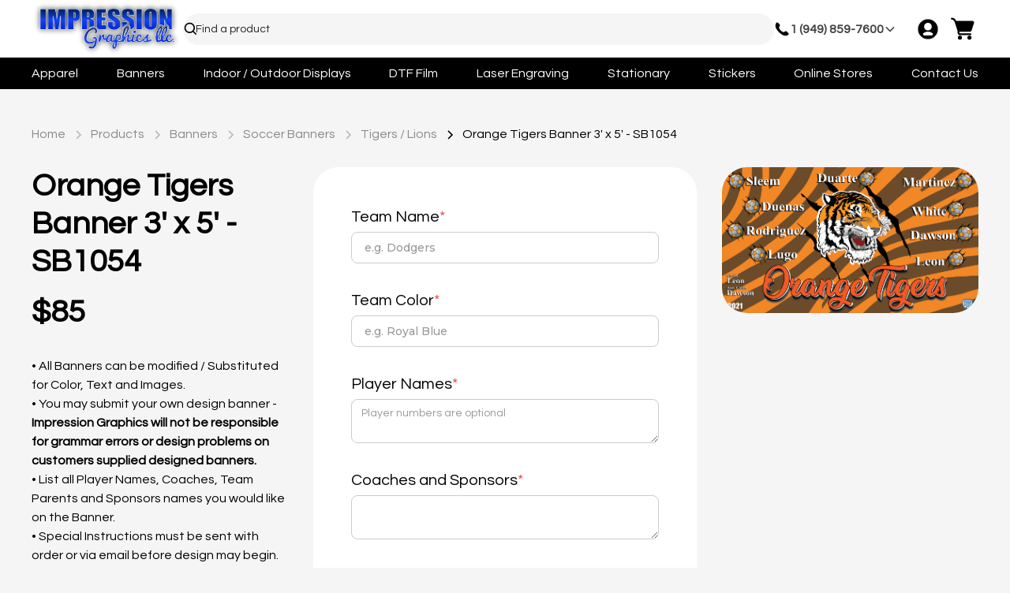

--- FILE ---
content_type: text/html
request_url: https://www.impressgfx.com/products/orange-tigers-3-x-5---sb1054
body_size: 47740
content:
<!DOCTYPE html><!-- Last Published: Tue Nov 18 2025 02:04:13 GMT+0000 (Coordinated Universal Time) --><html data-wf-domain="www.impressgfx.com" data-wf-page="688d0e5a6803acf39c4ad2b4" data-wf-site="688d0e5a6803acf39c4ad2c9" lang="en" data-wf-collection="688d0e5a6803acf39c4ad349" data-wf-item-slug="orange-tigers-3-x-5---sb1054"><head><meta charset="utf-8"/><title>Impression Graphics |  Orange Tigers Banner 3&#x27; x 5&#x27;  - SB1054</title><meta content="Elevate your event or brand with our exclusive collection of custom banners, stickers, and apparel." name="description"/><meta content="Impression Graphics |  Orange Tigers Banner 3&#x27; x 5&#x27;  - SB1054" property="og:title"/><meta content="Elevate your event or brand with our exclusive collection of custom banners, stickers, and apparel." property="og:description"/><meta content="https://cdn.prod.website-files.com/688d0e5a6803acf39c4ad2d6/688d0e5a6803acf39c4adf8f_Orange%20Tigers.png" property="og:image"/><meta content="Impression Graphics |  Orange Tigers Banner 3&#x27; x 5&#x27;  - SB1054" property="twitter:title"/><meta content="Elevate your event or brand with our exclusive collection of custom banners, stickers, and apparel." property="twitter:description"/><meta content="https://cdn.prod.website-files.com/688d0e5a6803acf39c4ad2d6/688d0e5a6803acf39c4adf8f_Orange%20Tigers.png" property="twitter:image"/><meta property="og:type" content="website"/><meta content="summary_large_image" name="twitter:card"/><meta content="width=device-width, initial-scale=1" name="viewport"/><link href="https://cdn.prod.website-files.com/688d0e5a6803acf39c4ad2c9/css/impress-graph.webflow.shared.8285b88b5.css" rel="stylesheet" type="text/css"/><link href="https://fonts.googleapis.com" rel="preconnect"/><link href="https://fonts.gstatic.com" rel="preconnect" crossorigin="anonymous"/><script src="https://ajax.googleapis.com/ajax/libs/webfont/1.6.26/webfont.js" type="text/javascript"></script><script type="text/javascript">WebFont.load({  google: {    families: ["Montserrat:100,100italic,200,200italic,300,300italic,400,400italic,500,500italic,600,600italic,700,700italic,800,800italic,900,900italic","Questrial:regular"]  }});</script><script type="text/javascript">!function(o,c){var n=c.documentElement,t=" w-mod-";n.className+=t+"js",("ontouchstart"in o||o.DocumentTouch&&c instanceof DocumentTouch)&&(n.className+=t+"touch")}(window,document);</script><link href="https://cdn.prod.website-files.com/65e8035562f0a5e67d899e93/65fb23cc9075b3bc5d1ee438_32px.png" rel="shortcut icon" type="image/x-icon"/><link href="https://cdn.prod.website-files.com/65e8035562f0a5e67d899e93/65fb23d3ff11b10c63b0923c_256px.png" rel="apple-touch-icon"/><!-- [Attributes by Finsweet] CMS Filter -->
<script async src="https://cdn.jsdelivr.net/npm/@finsweet/attributes-cmsfilter@1/cmsfilter.js"></script>

<!-- [Attributes by Finsweet] CMS Load -->
<script async src="https://cdn.jsdelivr.net/npm/@finsweet/attributes-cmsload@1/cmsload.js"></script>
<script>
var isNS = (navigator.appName == "Netscape") ? 1 : 0;
if(navigator.appName == "Netscape") document.captureEvents(Event.MOUSEDOWN||Event.MOUSEUP);
function mischandler(){
return false;
}
function mousehandler(e){
var myevent = (isNS) ? e : event;
var eventbutton = (isNS) ? myevent.which : myevent.button;
if((eventbutton==2)||(eventbutton==3)) return false;
}
document.oncontextmenu = mischandler;
document.onmousedown = mousehandler;
document.onmouseup = mousehandler;
</script><!-- [Attributes by Finsweet] CMS Filter -->
<script defer async src="https://cdn.jsdelivr.net/npm/@finsweet/attributes-cmsfilter@1/cmsfilter.js"></script>

<!-- [Attributes by Finsweet] CMS Select -->
<script async src="https://cdn.jsdelivr.net/npm/@finsweet/attributes-cmsselect@1/cmsselect.js"></script>

<!-- [Attributes by Finsweet] CMS Tabs -->
<script async src="https://cdn.jsdelivr.net/npm/@finsweet/attributes-cmstabs@1/cmstabs.js"></script><script type="text/javascript">window.__WEBFLOW_CURRENCY_SETTINGS = {"currencyCode":"USD","symbol":"$","decimal":".","fractionDigits":2,"group":",","template":"{{wf {\"path\":\"symbol\",\"type\":\"PlainText\"} }} {{wf {\"path\":\"amount\",\"type\":\"CommercePrice\"} }} {{wf {\"path\":\"currencyCode\",\"type\":\"PlainText\"} }}","hideDecimalForWholeNumbers":false};</script></head><body><div class="page-wrapper"><div class="global-styles w-embed"><style>

/* Make text look crisper and more legible in all browsers */
body {
  -webkit-font-smoothing: antialiased;
  -moz-osx-font-smoothing: grayscale;
  font-smoothing: antialiased;
  text-rendering: optimizeLegibility;
}

/* Focus state style for keyboard navigation for the focusable elements */
*[tabindex]:focus-visible,
  input[type="file"]:focus-visible {
   outline: 0.125rem solid #4d65ff;
   outline-offset: 0.125rem;
}

/* Set color style to inherit */
.inherit-color * {
    color: inherit;
}

/* Get rid of top margin on first element in any rich text element */
.w-richtext > :not(div):first-child, .w-richtext > div:first-child > :first-child {
  margin-top: 0 !important;
}

/* Get rid of bottom margin on last element in any rich text element */
.w-richtext>:last-child, .w-richtext ol li:last-child, .w-richtext ul li:last-child {
	margin-bottom: 0 !important;
}


/* Make sure containers never lose their center alignment */
.container-medium,.container-small, .container-large {
	margin-right: auto !important;
  margin-left: auto !important;
}

/* 
Make the following elements inherit typography styles from the parent and not have hardcoded values. 
Important: You will not be able to style for example "All Links" in Designer with this CSS applied.
Uncomment this CSS to use it in the project. Leave this message for future hand-off.
*/
/*
a,
.w-input,
.w-select,
.w-tab-link,
.w-nav-link,
.w-dropdown-btn,
.w-dropdown-toggle,
.w-dropdown-link {
  color: inherit;
  text-decoration: inherit;
  font-size: inherit;
}
*/

/* Apply "..." after 3 lines of text */
.text-style-3lines {
	display: -webkit-box;
	overflow: hidden;
	-webkit-line-clamp: 3;
	-webkit-box-orient: vertical;
}

/* Apply "..." after 2 lines of text */
.text-style-2lines {
	display: -webkit-box;
	overflow: hidden;
	-webkit-line-clamp: 2;
	-webkit-box-orient: vertical;
}

/* Adds inline flex display */
.display-inlineflex {
  display: inline-flex;
}

/* These classes are never overwritten */
.hide {
  display: none !important;
}

@media screen and (max-width: 991px) {
    .hide, .hide-tablet {
        display: none !important;
    }
}
  @media screen and (max-width: 767px) {
    .hide-mobile-landscape{
      display: none !important;
    }
}
  @media screen and (max-width: 479px) {
    .hide-mobile{
      display: none !important;
    }
}
 
.margin-0 {
  margin: 0rem !important;
}
  
.padding-0 {
  padding: 0rem !important;
}

.spacing-clean {
padding: 0rem !important;
margin: 0rem !important;
}

.margin-top {
  margin-right: 0rem !important;
  margin-bottom: 0rem !important;
  margin-left: 0rem !important;
}

.padding-top {
  padding-right: 0rem !important;
  padding-bottom: 0rem !important;
  padding-left: 0rem !important;
}
  
.margin-right {
  margin-top: 0rem !important;
  margin-bottom: 0rem !important;
  margin-left: 0rem !important;
}

.padding-right {
  padding-top: 0rem !important;
  padding-bottom: 0rem !important;
  padding-left: 0rem !important;
}

.margin-bottom {
  margin-top: 0rem !important;
  margin-right: 0rem !important;
  margin-left: 0rem !important;
}

.padding-bottom {
  padding-top: 0rem !important;
  padding-right: 0rem !important;
  padding-left: 0rem !important;
}

.margin-left {
  margin-top: 0rem !important;
  margin-right: 0rem !important;
  margin-bottom: 0rem !important;
}
  
.padding-left {
  padding-top: 0rem !important;
  padding-right: 0rem !important;
  padding-bottom: 0rem !important;
}
  
.margin-horizontal {
  margin-top: 0rem !important;
  margin-bottom: 0rem !important;
}

.padding-horizontal {
  padding-top: 0rem !important;
  padding-bottom: 0rem !important;
}

.margin-vertical {
  margin-right: 0rem !important;
  margin-left: 0rem !important;
}
  
.padding-vertical {
  padding-right: 0rem !important;
  padding-left: 0rem !important;
}
.owl-nav {
    width: 80rem !important;
    display: flex !important;
    justify-content: right !important;
    align-items: center !important;
    /* position: relative !important; */
    /* right: 0rem !important; */
    margin-left: auto !important;
    margin-right: auto !important;
    gap: 0.5rem;
    padding-top: 2rem;
}

.owl-carousel .owl-stage-outer {
	overflow: visible !important;
}

.owl-carousel .owl-nav .owl-next {
		background-image: url("data:image/svg+xml;charset=utf8,%3Csvg width='36' height='36' viewBox='0 0 36 36' fill='none' xmlns='http://www.w3.org/2000/svg'%3E%3Crect x='0.5' y='0.5' width='35' height='35' rx='17.5' stroke='%23E0E0E0'/%3E%3Cpath d='M12.2248 17.8771L23.774 18.1229M23.774 18.1229L17.8817 23.534M23.774 18.1229L18.1172 12.466' stroke='black' stroke-width='2' stroke-linecap='round' stroke-linejoin='round'/%3E%3C/svg%3E");
    background-size: contain;
    background-repeat: no-repeat;
    background-position: center;
    width: 2.5rem;
    height: 2.5rem;
}

.owl-carousel .owl-nav .owl-prev {
    background-image: url("data:image/svg+xml;charset=utf8,%3Csvg width='36' height='36' viewBox='0 0 36 36' fill='none' xmlns='http://www.w3.org/2000/svg'%3E%3Crect x='-0.5' y='0.5' width='35' height='35' rx='17.5' transform='matrix(-1 0 0 1 35 0)' stroke='%23E0E0E0'/%3E%3Cpath d='M23.7752 17.8771L12.226 18.1229M12.226 18.1229L18.1183 23.534M12.226 18.1229L17.8828 12.466' stroke='black' stroke-width='2' stroke-linecap='round' stroke-linejoin='round'/%3E%3C/svg%3E");
    background-size: contain;
    background-repeat: no-repeat;
    background-position: center;
    width: 2.5rem;
    height: 2.5rem;
}

.yelp-videos-user-root-container {
	display: none !important;
}

.sk_yelp_main_container {
	margin-bottom: -2rem !important;
}

body .sk-ww-yelp-reviews .sk-ww-yelp-reviews-review-text {
	text-align: left !important;
}

.sk_fb_stars {
	display: none !important;
}

.sk_fb_date_time {
	display: none !important;
}
</style></div><div data-animation="default" data-collapse="medium" data-duration="0" data-easing="linear" data-easing2="linear" role="banner" class="ig-navbar w-nav"><div class="nav-main-menu padding-global"><div class="container-large"><div class="flex-space-between"><a href="/" class="brand w-nav-brand"><img src="https://cdn.prod.website-files.com/688d0e5a6803acf39c4ad2c9/688d0e5a6803acf39c4ad44b_Impression%20Logo%201%20(1).png" loading="lazy" width="Auto" height="Auto" alt="Impression Graphics Logo" srcset="https://cdn.prod.website-files.com/688d0e5a6803acf39c4ad2c9/688d0e5a6803acf39c4ad44b_Impression%2520Logo%25201%2520(1)-p-500.png 500w, https://cdn.prod.website-files.com/688d0e5a6803acf39c4ad2c9/688d0e5a6803acf39c4ad44b_Impression%2520Logo%25201%2520(1)-p-800.png 800w, https://cdn.prod.website-files.com/688d0e5a6803acf39c4ad2c9/688d0e5a6803acf39c4ad44b_Impression%2520Logo%25201%2520(1)-p-1080.png 1080w, https://cdn.prod.website-files.com/688d0e5a6803acf39c4ad2c9/688d0e5a6803acf39c4ad44b_Impression%20Logo%201%20(1).png 1120w" sizes="(max-width: 479px) 98vw, (max-width: 767px) 99vw, 100vw" class="logo is-large"/></a><div class="filters1_component"><div class="filters1_layout"><div id="w-node-_62a7d12c-47db-312a-1156-3fe0699bcf73-699bcf6b" class="filters1_filters-wrapper"><div id="w-node-_62a7d12c-47db-312a-1156-3fe0699bcf74-699bcf6b" class="filters1_form-block w-form"><form id="wf-form-Filter-1" name="wf-form-Filter-1" data-name="Filter 1" redirect="https://www.impressgfx.com/search" data-redirect="https://www.impressgfx.com/search" method="post" fs-cmsfilter-element="filters" class="filters1_form" data-wf-page-id="688d0e5a6803acf39c4ad2b4" data-wf-element-id="62a7d12c-47db-312a-1156-3fe0699bcf75" data-turnstile-sitekey="0x4AAAAAAAQTptj2So4dx43e"><div class="filters1_list-wrapper"><div class="filters1_list"><div class="filters1_item"><div class="filters1_keyword-search"><input class="form_input w-input" maxlength="256" name="field" fs-cmsfilter-field="*" data-name="Field" placeholder="Find a product" fs-cmsfilter-debounce="200" type="text" id="searchInput"/><div class="form_icon-wrapper"><div class="icon-embed-xsmall w-embed"><svg xmlns="http://www.w3.org/2000/svg" width="100%" height="100%" viewBox="0 0 24 24" fill="none" preserveAspectRatio="xMidYMid meet" aria-hidden="true" role="img">
<path d="M10 18C11.775 17.9996 13.4988 17.4054 14.897 16.312L19.293 20.708L20.707 19.294L16.311 14.898C17.405 13.4997 17.9996 11.7754 18 10C18 5.589 14.411 2 10 2C5.589 2 2 5.589 2 10C2 14.411 5.589 18 10 18ZM10 4C13.309 4 16 6.691 16 10C16 13.309 13.309 16 10 16C6.691 16 4 13.309 4 10C4 6.691 6.691 4 10 4Z" fill="currentColor"/>
</svg></div></div></div></div></div></div></form><div class="w-form-done"><div>Thank you! Your submission has been received!</div></div><div class="w-form-fail"><div>Oops! Something went wrong while submitting the form.</div></div></div></div><div id="hiddenDiv" class="filters1_feed w-node-_62a7d12c-47db-312a-1156-3fe0699bcf83-699bcf6b"><div class="space-between padding-small"><div fs-cmsfilter-element="tag-template" class="filters2_tag text-size-medium is-search"><div>Searching for:</div><div fs-cmsfilter-element="tag-text" class="text-weight-semibold">Tag</div></div><div id="closeButton" data-w-id="62a7d12c-47db-312a-1156-3fe0699bcf8a" class="close-button"></div></div><div class="search-results-wrapper"><div class="collection-list-wrapper w-dyn-list"><div fs-cmsload-mode="load-under" fs-cmsfilter-element="list" fs-cmsfilter-easing="ease" fs-cmsfilter-duration="200" fs-cmsload-element="list" role="list" class="w-dyn-items"><div role="listitem" class="collection-item w-dyn-item"><a fs-cmsfilter-element="initial" href="/products/jordan-zip-up-hoodie" class="search_preview-card w-inline-block"><img src="https://cdn.prod.website-files.com/688d0e5a6803acf39c4ad2d6/6917a16df108cb674977b0c9_PC90YH%20Jordan%20Heater%20Grey%20Hoodie.jpg" loading="lazy" alt="" sizes="100vw" srcset="https://cdn.prod.website-files.com/688d0e5a6803acf39c4ad2d6/6917a16df108cb674977b0c9_PC90YH%20Jordan%20Heater%20Grey%20Hoodie-p-500.jpg 500w, https://cdn.prod.website-files.com/688d0e5a6803acf39c4ad2d6/6917a16df108cb674977b0c9_PC90YH%20Jordan%20Heater%20Grey%20Hoodie-p-800.jpg 800w, https://cdn.prod.website-files.com/688d0e5a6803acf39c4ad2d6/6917a16df108cb674977b0c9_PC90YH%20Jordan%20Heater%20Grey%20Hoodie-p-1080.jpg 1080w, https://cdn.prod.website-files.com/688d0e5a6803acf39c4ad2d6/6917a16df108cb674977b0c9_PC90YH%20Jordan%20Heater%20Grey%20Hoodie.jpg 1449w" class="search_image-preview"/><div class="search_text-wrapper"><h2 fs-cmsfilter-field="name" class="text-size-medium">Jordan Hoodie Pull Over</h2><div class="search_price-wrapper"><div class="text-weight-semibold">$</div><h3 class="text-size-regular">25</h3></div><div class="badges-wrapper"><div class="badge background-color-primary"><div fs-cmsfilter-field="categories" class="text-size-small">Online Stores</div></div><div class="badge background-color-primary"><div fs-cmsfilter-field="categories" class="text-size-small">Schools</div></div><div class="badge background-color-primary"><div fs-cmsfilter-field="categories" class="text-size-small">Jordan Academy School</div></div></div></div></a></div><div role="listitem" class="collection-item w-dyn-item"><a fs-cmsfilter-element="initial" href="/products/jordan-academy-crewneck-sweater" class="search_preview-card w-inline-block"><img src="https://cdn.prod.website-files.com/688d0e5a6803acf39c4ad2d6/6917a24ea0cb2ae2630687c2_Jordan%20Grey%20Crewneck.jpg" loading="lazy" alt="" sizes="100vw" srcset="https://cdn.prod.website-files.com/688d0e5a6803acf39c4ad2d6/6917a24ea0cb2ae2630687c2_Jordan%20Grey%20Crewneck-p-500.jpg 500w, https://cdn.prod.website-files.com/688d0e5a6803acf39c4ad2d6/6917a24ea0cb2ae2630687c2_Jordan%20Grey%20Crewneck-p-800.jpg 800w, https://cdn.prod.website-files.com/688d0e5a6803acf39c4ad2d6/6917a24ea0cb2ae2630687c2_Jordan%20Grey%20Crewneck-p-1080.jpg 1080w, https://cdn.prod.website-files.com/688d0e5a6803acf39c4ad2d6/6917a24ea0cb2ae2630687c2_Jordan%20Grey%20Crewneck-p-1600.jpg 1600w, https://cdn.prod.website-files.com/688d0e5a6803acf39c4ad2d6/6917a24ea0cb2ae2630687c2_Jordan%20Grey%20Crewneck.jpg 1634w" class="search_image-preview"/><div class="search_text-wrapper"><h2 fs-cmsfilter-field="name" class="text-size-medium">Jordan Academy Crewneck Sweater</h2><div class="search_price-wrapper"><div class="text-weight-semibold">$</div><h3 class="text-size-regular">17</h3></div><div class="badges-wrapper"><div class="badge background-color-primary"><div fs-cmsfilter-field="categories" class="text-size-small">Online Stores</div></div><div class="badge background-color-primary"><div fs-cmsfilter-field="categories" class="text-size-small">Schools</div></div><div class="badge background-color-primary"><div fs-cmsfilter-field="categories" class="text-size-small">Jordan Academy School</div></div></div></div></a></div><div role="listitem" class="collection-item w-dyn-item"><a fs-cmsfilter-element="initial" href="/products/jordan-academy-embroidery-polo" class="search_preview-card w-inline-block"><img src="https://cdn.prod.website-files.com/688d0e5a6803acf39c4ad2d6/69179fe10f1b36356915ed59_Y200%20Jordan%20Grey%20Polo.jpg" loading="lazy" alt="" sizes="100vw" srcset="https://cdn.prod.website-files.com/688d0e5a6803acf39c4ad2d6/69179fe10f1b36356915ed59_Y200%20Jordan%20Grey%20Polo-p-500.jpg 500w, https://cdn.prod.website-files.com/688d0e5a6803acf39c4ad2d6/69179fe10f1b36356915ed59_Y200%20Jordan%20Grey%20Polo-p-800.jpg 800w, https://cdn.prod.website-files.com/688d0e5a6803acf39c4ad2d6/69179fe10f1b36356915ed59_Y200%20Jordan%20Grey%20Polo-p-1080.jpg 1080w, https://cdn.prod.website-files.com/688d0e5a6803acf39c4ad2d6/69179fe10f1b36356915ed59_Y200%20Jordan%20Grey%20Polo-p-1600.jpg 1600w, https://cdn.prod.website-files.com/688d0e5a6803acf39c4ad2d6/69179fe10f1b36356915ed59_Y200%20Jordan%20Grey%20Polo.jpg 1634w" class="search_image-preview"/><div class="search_text-wrapper"><h2 fs-cmsfilter-field="name" class="text-size-medium">Jordan Academy Embroidery Polo</h2><div class="search_price-wrapper"><div class="text-weight-semibold">$</div><h3 class="text-size-regular">14.5</h3></div><div class="badges-wrapper"><div class="badge background-color-primary"><div fs-cmsfilter-field="categories" class="text-size-small">Online Stores</div></div><div class="badge background-color-primary"><div fs-cmsfilter-field="categories" class="text-size-small">Schools</div></div><div class="badge background-color-primary"><div fs-cmsfilter-field="categories" class="text-size-small">Jordan Academy School</div></div></div></div></a></div><div role="listitem" class="collection-item w-dyn-item"><a fs-cmsfilter-element="initial" href="/products/champro-catalog" class="search_preview-card w-inline-block"><img src="https://cdn.prod.website-files.com/688d0e5a6803acf39c4ad2d6/68d2fbeb42c923718324f8d1_champro%20catalog.jpg" loading="lazy" alt="" sizes="100vw" srcset="https://cdn.prod.website-files.com/688d0e5a6803acf39c4ad2d6/68d2fbeb42c923718324f8d1_champro%20catalog-p-500.jpg 500w, https://cdn.prod.website-files.com/688d0e5a6803acf39c4ad2d6/68d2fbeb42c923718324f8d1_champro%20catalog-p-800.jpg 800w, https://cdn.prod.website-files.com/688d0e5a6803acf39c4ad2d6/68d2fbeb42c923718324f8d1_champro%20catalog-p-1080.jpg 1080w, https://cdn.prod.website-files.com/688d0e5a6803acf39c4ad2d6/68d2fbeb42c923718324f8d1_champro%20catalog.jpg 1200w" class="search_image-preview"/><div class="search_text-wrapper"><h2 fs-cmsfilter-field="name" class="text-size-medium">Champro Catalog</h2><div class="search_price-wrapper"><div class="text-weight-semibold">$</div><h3 class="text-size-regular">0</h3></div><div class="badges-wrapper"><div class="badge background-color-primary"><div fs-cmsfilter-field="categories" class="text-size-small">Apparel</div></div><div class="badge background-color-primary"><div fs-cmsfilter-field="categories" class="text-size-small">Catalogs</div></div><div class="badge background-color-primary w-condition-invisible"><div fs-cmsfilter-field="categories" class="text-size-small w-dyn-bind-empty"></div></div></div></div></a></div><div role="listitem" class="collection-item w-dyn-item"><a fs-cmsfilter-element="initial" href="/products/stingrays-banner-3-x-5---sb1091" class="search_preview-card w-inline-block"><img src="https://cdn.prod.website-files.com/688d0e5a6803acf39c4ad2d6/68b1b2d372f228eb057ea4f4_Rays%20boys.png" loading="lazy" alt="" sizes="100vw" srcset="https://cdn.prod.website-files.com/688d0e5a6803acf39c4ad2d6/68b1b2d372f228eb057ea4f4_Rays%20boys-p-500.png 500w, https://cdn.prod.website-files.com/688d0e5a6803acf39c4ad2d6/68b1b2d372f228eb057ea4f4_Rays%20boys-p-800.png 800w, https://cdn.prod.website-files.com/688d0e5a6803acf39c4ad2d6/68b1b2d372f228eb057ea4f4_Rays%20boys-p-1080.png 1080w, https://cdn.prod.website-files.com/688d0e5a6803acf39c4ad2d6/68b1b2d372f228eb057ea4f4_Rays%20boys.png 1200w" class="search_image-preview"/><div class="search_text-wrapper"><h2 fs-cmsfilter-field="name" class="text-size-medium">Stingrays Banner 3&#x27; x 5&#x27;  - SB1091</h2><div class="search_price-wrapper"><div class="text-weight-semibold">$</div><h3 class="text-size-regular">85</h3></div><div class="badges-wrapper"><div class="badge background-color-primary"><div fs-cmsfilter-field="categories" class="text-size-small">Banners</div></div><div class="badge background-color-primary"><div fs-cmsfilter-field="categories" class="text-size-small">Soccer Banners</div></div><div class="badge background-color-primary"><div fs-cmsfilter-field="categories" class="text-size-small">Sharks - Dolphins</div></div></div></div></a></div><div role="listitem" class="collection-item w-dyn-item"><a fs-cmsfilter-element="initial" href="/products/supersonics-banner-3-x-5---sb1117" class="search_preview-card w-inline-block"><img src="https://cdn.prod.website-files.com/688d0e5a6803acf39c4ad2d6/68b1b2823e95f50a4975a1eb_Supersoburgundy.png" loading="lazy" alt="" sizes="100vw" srcset="https://cdn.prod.website-files.com/688d0e5a6803acf39c4ad2d6/68b1b2823e95f50a4975a1eb_Supersoburgundy-p-500.png 500w, https://cdn.prod.website-files.com/688d0e5a6803acf39c4ad2d6/68b1b2823e95f50a4975a1eb_Supersoburgundy-p-800.png 800w, https://cdn.prod.website-files.com/688d0e5a6803acf39c4ad2d6/68b1b2823e95f50a4975a1eb_Supersoburgundy-p-1080.png 1080w, https://cdn.prod.website-files.com/688d0e5a6803acf39c4ad2d6/68b1b2823e95f50a4975a1eb_Supersoburgundy.png 1500w" class="search_image-preview"/><div class="search_text-wrapper"><h2 fs-cmsfilter-field="name" class="text-size-medium">Supersonics Banner 3&#x27; x 5&#x27;  - SB1117</h2><div class="search_price-wrapper"><div class="text-weight-semibold">$</div><h3 class="text-size-regular">85</h3></div><div class="badges-wrapper"><div class="badge background-color-primary"><div fs-cmsfilter-field="categories" class="text-size-small">Banners</div></div><div class="badge background-color-primary"><div fs-cmsfilter-field="categories" class="text-size-small">Soccer Banners</div></div><div class="badge background-color-primary"><div fs-cmsfilter-field="categories" class="text-size-small">SuperHeroes / Characters</div></div></div></div></a></div><div role="listitem" class="collection-item w-dyn-item"><a fs-cmsfilter-element="initial" href="/products/blue-dragons-banner-3-x-5---sb1038" class="search_preview-card w-inline-block"><img src="https://cdn.prod.website-files.com/688d0e5a6803acf39c4ad2d6/68af207380c508ca5a20f45f_Blue%20Dragons%20ban.jpg" loading="lazy" alt="" sizes="100vw" srcset="https://cdn.prod.website-files.com/688d0e5a6803acf39c4ad2d6/68af207380c508ca5a20f45f_Blue%20Dragons%20ban-p-500.jpg 500w, https://cdn.prod.website-files.com/688d0e5a6803acf39c4ad2d6/68af207380c508ca5a20f45f_Blue%20Dragons%20ban-p-800.jpg 800w, https://cdn.prod.website-files.com/688d0e5a6803acf39c4ad2d6/68af207380c508ca5a20f45f_Blue%20Dragons%20ban-p-1080.jpg 1080w, https://cdn.prod.website-files.com/688d0e5a6803acf39c4ad2d6/68af207380c508ca5a20f45f_Blue%20Dragons%20ban.jpg 1200w" class="search_image-preview"/><div class="search_text-wrapper"><h2 fs-cmsfilter-field="name" class="text-size-medium">Blue Dragons Banner 3&#x27; x 5&#x27;  - SB1038</h2><div class="search_price-wrapper"><div class="text-weight-semibold">$</div><h3 class="text-size-regular">85</h3></div><div class="badges-wrapper"><div class="badge background-color-primary"><div fs-cmsfilter-field="categories" class="text-size-small">Banners</div></div><div class="badge background-color-primary"><div fs-cmsfilter-field="categories" class="text-size-small">Soccer Banners</div></div><div class="badge background-color-primary"><div fs-cmsfilter-field="categories" class="text-size-small">Dragons - Dinosaurs</div></div></div></div></a></div><div role="listitem" class="collection-item w-dyn-item"><a fs-cmsfilter-element="initial" href="/products/blue-waves-fla" class="search_preview-card w-inline-block"><img src="https://cdn.prod.website-files.com/plugins/Basic/assets/placeholder.60f9b1840c.svg" loading="lazy" alt="" class="search_image-preview w-dyn-bind-empty"/><div class="search_text-wrapper"><h2 fs-cmsfilter-field="name" class="text-size-medium">Blue Waves Flag FF1005</h2><div class="search_price-wrapper"><div class="text-weight-semibold">$</div><h3 class="text-size-regular w-dyn-bind-empty"></h3></div><div class="badges-wrapper"><div class="badge background-color-primary"><div fs-cmsfilter-field="categories" class="text-size-small w-dyn-bind-empty"></div></div><div class="badge background-color-primary w-condition-invisible"><div fs-cmsfilter-field="categories" class="text-size-small w-dyn-bind-empty"></div></div><div class="badge background-color-primary w-condition-invisible"><div fs-cmsfilter-field="categories" class="text-size-small w-dyn-bind-empty"></div></div></div></div></a></div><div role="listitem" class="collection-item w-dyn-item"><a fs-cmsfilter-element="initial" href="/products/blue-wave-flag-ff1005" class="search_preview-card w-inline-block"><img src="https://cdn.prod.website-files.com/688d0e5a6803acf39c4ad2d6/68a7babe0f799dc07aae4132_blueflag.jpg" loading="lazy" alt="" class="search_image-preview"/><div class="search_text-wrapper"><h2 fs-cmsfilter-field="name" class="text-size-medium">Blue Wave Flag FF1005</h2><div class="search_price-wrapper"><div class="text-weight-semibold">$</div><h3 class="text-size-regular">0</h3></div><div class="badges-wrapper"><div class="badge background-color-primary"><div fs-cmsfilter-field="categories" class="text-size-small">Banners</div></div><div class="badge background-color-primary"><div fs-cmsfilter-field="categories" class="text-size-small">Soccer Flags</div></div><div class="badge background-color-primary w-condition-invisible"><div fs-cmsfilter-field="categories" class="text-size-small w-dyn-bind-empty"></div></div></div></div></a></div><div role="listitem" class="collection-item w-dyn-item"><a fs-cmsfilter-element="initial" href="/products/dalmatians-pennants-sp1016" class="search_preview-card w-inline-block"><img src="https://cdn.prod.website-files.com/688d0e5a6803acf39c4ad2d6/68a7ba2294f7a266f79ef3b8_Dalmatianssp.jpg" loading="lazy" alt="" sizes="100vw" srcset="https://cdn.prod.website-files.com/688d0e5a6803acf39c4ad2d6/68a7ba2294f7a266f79ef3b8_Dalmatianssp-p-500.jpg 500w, https://cdn.prod.website-files.com/688d0e5a6803acf39c4ad2d6/68a7ba2294f7a266f79ef3b8_Dalmatianssp-p-800.jpg 800w, https://cdn.prod.website-files.com/688d0e5a6803acf39c4ad2d6/68a7ba2294f7a266f79ef3b8_Dalmatianssp-p-1080.jpg 1080w, https://cdn.prod.website-files.com/688d0e5a6803acf39c4ad2d6/68a7ba2294f7a266f79ef3b8_Dalmatianssp.jpg 1200w" class="search_image-preview"/><div class="search_text-wrapper"><h2 fs-cmsfilter-field="name" class="text-size-medium">Dalmatians Pennants SP1016</h2><div class="search_price-wrapper"><div class="text-weight-semibold">$</div><h3 class="text-size-regular">10</h3></div><div class="badges-wrapper"><div class="badge background-color-primary"><div fs-cmsfilter-field="categories" class="text-size-small">Banners</div></div><div class="badge background-color-primary"><div fs-cmsfilter-field="categories" class="text-size-small">Baseball Pennants</div></div><div class="badge background-color-primary"><div fs-cmsfilter-field="categories" class="text-size-small">Softball Pennants</div></div></div></div></a></div><div role="listitem" class="collection-item w-dyn-item"><a fs-cmsfilter-element="initial" href="/products/blue-dinos-banner-3-x-5---sb1036-copy" class="search_preview-card w-inline-block"><img src="https://cdn.prod.website-files.com/688d0e5a6803acf39c4ad2d6/68a7b98cf63ded715b6e4a5c_Blue%20dino%20Ver3.png" loading="lazy" alt="" sizes="100vw" srcset="https://cdn.prod.website-files.com/688d0e5a6803acf39c4ad2d6/68a7b98cf63ded715b6e4a5c_Blue%20dino%20Ver3-p-500.png 500w, https://cdn.prod.website-files.com/688d0e5a6803acf39c4ad2d6/68a7b98cf63ded715b6e4a5c_Blue%20dino%20Ver3-p-800.png 800w, https://cdn.prod.website-files.com/688d0e5a6803acf39c4ad2d6/68a7b98cf63ded715b6e4a5c_Blue%20dino%20Ver3-p-1080.png 1080w, https://cdn.prod.website-files.com/688d0e5a6803acf39c4ad2d6/68a7b98cf63ded715b6e4a5c_Blue%20dino%20Ver3.png 1200w" class="search_image-preview"/><div class="search_text-wrapper"><h2 fs-cmsfilter-field="name" class="text-size-medium">Blue Dinos Banner 3&#x27; x 5&#x27;  - SB1037</h2><div class="search_price-wrapper"><div class="text-weight-semibold">$</div><h3 class="text-size-regular">85</h3></div><div class="badges-wrapper"><div class="badge background-color-primary"><div fs-cmsfilter-field="categories" class="text-size-small">Banners</div></div><div class="badge background-color-primary"><div fs-cmsfilter-field="categories" class="text-size-small">Soccer Banners</div></div><div class="badge background-color-primary"><div fs-cmsfilter-field="categories" class="text-size-small">Dragons - Dinosaurs</div></div></div></div></a></div><div role="listitem" class="collection-item w-dyn-item"><a fs-cmsfilter-element="initial" href="/products/raptors-banner-3-x-5---sb1036" class="search_preview-card w-inline-block"><img src="https://cdn.prod.website-files.com/688d0e5a6803acf39c4ad2d6/68a7b94dd0be1eb60d6b7410_Raptors1.png" loading="lazy" alt="" sizes="100vw" srcset="https://cdn.prod.website-files.com/688d0e5a6803acf39c4ad2d6/68a7b94dd0be1eb60d6b7410_Raptors1-p-500.png 500w, https://cdn.prod.website-files.com/688d0e5a6803acf39c4ad2d6/68a7b94dd0be1eb60d6b7410_Raptors1-p-800.png 800w, https://cdn.prod.website-files.com/688d0e5a6803acf39c4ad2d6/68a7b94dd0be1eb60d6b7410_Raptors1-p-1080.png 1080w, https://cdn.prod.website-files.com/688d0e5a6803acf39c4ad2d6/68a7b94dd0be1eb60d6b7410_Raptors1.png 1200w" class="search_image-preview"/><div class="search_text-wrapper"><h2 fs-cmsfilter-field="name" class="text-size-medium">Raptors Banner 3&#x27; x 5&#x27;  - SB1036</h2><div class="search_price-wrapper"><div class="text-weight-semibold">$</div><h3 class="text-size-regular">85</h3></div><div class="badges-wrapper"><div class="badge background-color-primary"><div fs-cmsfilter-field="categories" class="text-size-small">Banners</div></div><div class="badge background-color-primary"><div fs-cmsfilter-field="categories" class="text-size-small">Soccer Banners</div></div><div class="badge background-color-primary"><div fs-cmsfilter-field="categories" class="text-size-small">Dragons - Dinosaurs</div></div></div></div></a></div></div><div role="navigation" aria-label="List" class="w-pagination-wrapper search-pagination"><a href="?03a8eeec_page=2" aria-label="Next Page" class="w-pagination-next pagination-nav"><div class="w-inline-block">Next</div><svg class="w-pagination-next-icon" height="12px" width="12px" xmlns="http://www.w3.org/2000/svg" viewBox="0 0 12 12" transform="translate(0, 1)"><path fill="none" stroke="currentColor" fill-rule="evenodd" d="M4 2l4 4-4 4"></path></svg></a><link rel="prerender" href="?03a8eeec_page=2"/><div aria-label="Page 1 of 127" role="heading" class="w-page-count">1 / 127</div></div></div></div></div></div></div><div class="nav-tools"><div data-hover="true" data-delay="200" data-w-id="888b2aaa-98b2-7684-b493-9c7a6ad65f9a" class="navbar-dropdown1_component w-dropdown"><div class="navbar-dropdown1_dropdown-toggle w-dropdown-toggle"><div class="dropdown-link-icon w-embed"><svg xmlns="http://www.w3.org/2000/svg" viewBox="0 0 24 24"><path d="M21.384,17.752a2.108,2.108,0,0,1-.522,3.359,7.543,7.543,0,0,1-5.476.642C10.5,20.523,3.477,13.5,2.247,8.614a7.543,7.543,0,0,1,.642-5.476,2.108,2.108,0,0,1,3.359-.522L8.333,4.7a2.094,2.094,0,0,1,.445,2.328A3.877,3.877,0,0,1,8,8.2c-2.384,2.384,5.417,10.185,7.8,7.8a3.877,3.877,0,0,1,1.173-.781,2.092,2.092,0,0,1,2.328.445Z"/></svg></div><a href="tel:+1(949)859-7600" class="w-inline-block"><div class="phone-number text-weight-bold">1 (949) 859-7600</div></a><div class="dropdown-chevron w-embed"><svg width=" 100%" height=" 100%" viewBox="0 0 16 16" fill="none" xmlns="http://www.w3.org/2000/svg">
<path fill-rule="evenodd" clip-rule="evenodd" d="M2.55806 6.29544C2.46043 6.19781 2.46043 6.03952 2.55806 5.94189L3.44195 5.058C3.53958 4.96037 3.69787 4.96037 3.7955 5.058L8.00001 9.26251L12.2045 5.058C12.3021 4.96037 12.4604 4.96037 12.5581 5.058L13.4419 5.94189C13.5396 6.03952 13.5396 6.19781 13.4419 6.29544L8.17678 11.5606C8.07915 11.6582 7.92086 11.6582 7.82323 11.5606L2.55806 6.29544Z" fill="currentColor"/>
</svg></div></div><nav class="navbar-dropdown1_dropdown-list w-dropdown-list"><a href="/categories/contact-us" class="dropdown-link-wrapper w-inline-block"><div class="dropdown-link-icon w-embed"><svg width="100%" height="100%" viewBox="0 0 24 24" fill="none" xmlns="http://www.w3.org/2000/svg">
<path d="M20 4H4C2.897 4 2 4.897 2 6V18C2 19.103 2.897 20 4 20H20C21.103 20 22 19.103 22 18V6C22 4.897 21.103 4 20 4ZM20 6V6.511L12 12.734L4 6.512V6H20ZM4 18V9.044L11.386 14.789C11.5611 14.9265 11.7773 15.0013 12 15.0013C12.2227 15.0013 12.4389 14.9265 12.614 14.789L20 9.044L20.002 18H4Z" fill="CurrentColor"/>
</svg></div><div class="text-style-nowrap-2">Contact Us</div></a><a href="https://maps.app.goo.gl/Gk1sQ8WzEy1YddFW6" target="_blank" class="dropdown-link-wrapper w-inline-block"><div class="dropdown-link-icon w-embed"><svg xmlns="http://www.w3.org/2000/svg" width="100%" height="100%" viewBox="0 0 24 24"><path d="M12 1c-3.148 0-6 2.553-6 5.702 0 3.148 2.602 6.907 6 12.298 3.398-5.391 6-9.15 6-12.298 0-3.149-2.851-5.702-6-5.702zm0 8c-1.105 0-2-.895-2-2s.895-2 2-2 2 .895 2 2-.895 2-2 2zm8 6h-3.135c-.385.641-.798 1.309-1.232 2h3.131l.5 1h-4.264l-.344.544-.289.456h.558l.858 2h-7.488l.858-2h.479l-.289-.456-.343-.544h-2.042l-1.011-1h2.42c-.435-.691-.848-1.359-1.232-2h-3.135l-4 8h24l-4-8zm-12.794 6h-3.97l1.764-3.528 1.516 1.528h1.549l-.859 2zm8.808-2h3.75l1 2h-3.892l-.858-2z"/></svg></div><div class="text-style-nowrap-2">Get Directions</div></a></nav></div><a href="https://impress-graph.webflow.io/login" class="icon-1x1-medium is-profile w-inline-block"></a><div class="mini-cart"><div class="icon-1x1-large w-embed"><svg width="100%" height="100%" viewBox="0 0 32 32" fill="none" xmlns="http://www.w3.org/2000/svg">
<ellipse cx="13.2435" cy="24.6156" rx="2.06771" ry="2.06771" fill="black"/>
<ellipse cx="22.8919" cy="24.6156" rx="2.06771" ry="2.06771" fill="black"/>
<path d="M11.759 17.7232L8.70514 8.41846H25.7991C26.405 8.41846 26.8339 9.01064 26.645 9.58635L24.1755 17.1105C24.0555 17.4761 23.7143 17.7232 23.3296 17.7232H11.759Z" fill="black"/>
<path d="M8.70514 8.41846L11.759 17.7232M8.70514 8.41846H25.7991C26.405 8.41846 26.8339 9.01064 26.645 9.58635L24.1755 17.1105C24.0555 17.4761 23.7143 17.7232 23.3296 17.7232H11.759M8.70514 8.41846L8.28148 7.45032C7.71433 6.1543 6.4338 5.31689 5.01911 5.31689H4.97266M11.759 17.7232V19.3888C11.759 20.3722 12.5562 21.1694 13.5395 21.1694H23.9744" stroke="black" stroke-width="1.78053" stroke-linecap="round"/>
</svg></div><div class="html-embed w-embed"><p data-fc-id="minicart" style="display:block;">
	<a href="https://impressgraph.foxycart.com/cart?cart=view">
		<span style="color: white; font-size: 0.875rem;" data-fc-id="minicart-quantity">0</span>
	</a>
</p></div></div><div class="menu-button w-nav-button"><div class="w-icon-nav-menu"></div></div></div></div></div><div role="navigation" class="nav-sub-menu-mobile w-nav-menu"><div class="w-dyn-list"><div role="list" class="w-dyn-items"><div role="listitem" class="w-dyn-item"><div class="navlink-mobile"><a href="/categories/contact-us" class="text-size-medium">Contact Us</a></div></div><div role="listitem" class="w-dyn-item"><div class="navlink-mobile"><a href="/categories/online-stores" class="text-size-medium">Online Stores</a></div></div><div role="listitem" class="w-dyn-item"><div class="navlink-mobile"><a href="/categories/stickers" class="text-size-medium">Stickers</a></div></div><div role="listitem" class="w-dyn-item"><div class="navlink-mobile"><a href="/categories/stationary" class="text-size-medium">Stationary</a></div></div><div role="listitem" class="w-dyn-item"><div class="navlink-mobile"><a href="/categories/laser-engraving" class="text-size-medium">Laser Engraving</a></div></div><div role="listitem" class="w-dyn-item"><div class="navlink-mobile"><a href="/categories/banners" class="text-size-medium">Banners</a></div></div><div role="listitem" class="w-dyn-item"><div class="navlink-mobile"><a href="/categories/canopies-table-covers-flags" class="text-size-medium">Indoor / Outdoor Displays</a></div></div><div role="listitem" class="w-dyn-item"><div class="navlink-mobile"><a href="/categories/apparel" class="text-size-medium">Apparel</a></div></div><div role="listitem" class="w-dyn-item"><div class="navlink-mobile"><a href="/categories/dtf-films" class="text-size-medium">DTF Film</a></div></div></div></div><div class="submenu-tools"><div class="mobile-mini-cart"><div class="icon-1x1-large w-embed"><svg width="100%" height="100%" viewBox="0 0 32 32" fill="none" xmlns="http://www.w3.org/2000/svg">
<ellipse cx="13.2435" cy="24.6156" rx="2.06771" ry="2.06771" fill="black"/>
<ellipse cx="22.8919" cy="24.6156" rx="2.06771" ry="2.06771" fill="black"/>
<path d="M11.759 17.7232L8.70514 8.41846H25.7991C26.405 8.41846 26.8339 9.01064 26.645 9.58635L24.1755 17.1105C24.0555 17.4761 23.7143 17.7232 23.3296 17.7232H11.759Z" fill="black"/>
<path d="M8.70514 8.41846L11.759 17.7232M8.70514 8.41846H25.7991C26.405 8.41846 26.8339 9.01064 26.645 9.58635L24.1755 17.1105C24.0555 17.4761 23.7143 17.7232 23.3296 17.7232H11.759M8.70514 8.41846L8.28148 7.45032C7.71433 6.1543 6.4338 5.31689 5.01911 5.31689H4.97266M11.759 17.7232V19.3888C11.759 20.3722 12.5562 21.1694 13.5395 21.1694H23.9744" stroke="black" stroke-width="1.78053" stroke-linecap="round"/>
</svg></div><div class="html-embed w-embed"><p data-fc-id="minicart" style="display:block;">
	<a href="https://impressgraph.foxycart.com/cart?cart=view">
		<span style="color: white; font-size: 0.875rem;" data-fc-id="minicart-quantity">0</span>
	</a>
</p></div></div><a href="https://impress-graph.webflow.io/login" class="icon-1x1-medium is-mobile-profile w-inline-block"></a></div></div></div><div class="subnav"><nav role="navigation" class="max-width-full background-color-black padding-global w-nav-menu"><div class="container-large"><div class="secondary-navbar w-dyn-list"><div role="list" class="category-list w-dyn-items"><div role="listitem" class="w-dyn-item"><div data-hover="true" data-delay="200" data-w-id="bd033f75-1566-42d7-ee20-c70fecc80176" class="navbar-dropdown8_component w-dropdown"><div class="navbar-dropdown8_dropdown-toggle w-dropdown-toggle"><a href="/categories/apparel" class="w-inline-block"><div class="text-color-white">Apparel</div></a></div><nav style="-webkit-transform:translate3d(0, 3rem, 0) scale3d(1, 1, 1) rotateX(0) rotateY(0) rotateZ(0) skew(0, 0);-moz-transform:translate3d(0, 3rem, 0) scale3d(1, 1, 1) rotateX(0) rotateY(0) rotateZ(0) skew(0, 0);-ms-transform:translate3d(0, 3rem, 0) scale3d(1, 1, 1) rotateX(0) rotateY(0) rotateZ(0) skew(0, 0);transform:translate3d(0, 3rem, 0) scale3d(1, 1, 1) rotateX(0) rotateY(0) rotateZ(0) skew(0, 0);opacity:0" class="navbar-dropdown8_dropdown-list w-dropdown-list"><div class="w-dyn-list"><div role="list" class="w-dyn-items"><div role="listitem" class="w-dyn-item"><a href="/sub-categories/work-uniforms" class="link-block w-inline-block"><div class="text-weight-semibold is-navlink">Apparel and Work Uniforms</div></a></div><div role="listitem" class="w-dyn-item"><a href="/sub-categories/sports-jersey-catalogs" class="link-block w-inline-block"><div class="text-weight-semibold is-navlink">Catalogs</div></a></div><div role="listitem" class="w-dyn-item"><a href="/sub-categories/direct-to-garment" class="link-block w-inline-block"><div class="text-weight-semibold is-navlink">Direct To Garment</div></a></div><div role="listitem" class="w-dyn-item"><a href="/sub-categories/headwear" class="link-block w-inline-block"><div class="text-weight-semibold is-navlink">Headwear</div></a></div><div role="listitem" class="w-dyn-item"><a href="/sub-categories/sports-uniforms" class="link-block w-inline-block"><div class="text-weight-semibold is-navlink">Sports Uniforms</div></a></div></div></div></nav></div></div><div role="listitem" class="w-dyn-item"><div data-hover="true" data-delay="200" data-w-id="bd033f75-1566-42d7-ee20-c70fecc80176" class="navbar-dropdown8_component w-dropdown"><div class="navbar-dropdown8_dropdown-toggle w-dropdown-toggle"><a href="/categories/banners" class="w-inline-block"><div class="text-color-white">Banners</div></a></div><nav style="-webkit-transform:translate3d(0, 3rem, 0) scale3d(1, 1, 1) rotateX(0) rotateY(0) rotateZ(0) skew(0, 0);-moz-transform:translate3d(0, 3rem, 0) scale3d(1, 1, 1) rotateX(0) rotateY(0) rotateZ(0) skew(0, 0);-ms-transform:translate3d(0, 3rem, 0) scale3d(1, 1, 1) rotateX(0) rotateY(0) rotateZ(0) skew(0, 0);transform:translate3d(0, 3rem, 0) scale3d(1, 1, 1) rotateX(0) rotateY(0) rotateZ(0) skew(0, 0);opacity:0" class="navbar-dropdown8_dropdown-list w-dropdown-list"><div class="w-dyn-list"><div role="list" class="w-dyn-items"><div role="listitem" class="w-dyn-item"><a href="/sub-categories/custom-banners" class="link-block w-inline-block"><div class="text-weight-semibold is-navlink">Custom Banners</div></a></div><div role="listitem" class="w-dyn-item"><a href="/sub-categories/soccer-banners" class="link-block w-inline-block"><div class="text-weight-semibold is-navlink">Soccer Banners</div></a></div><div role="listitem" class="w-dyn-item"><a href="/sub-categories/baseball-banners" class="link-block w-inline-block"><div class="text-weight-semibold is-navlink">Baseball Banners</div></a></div><div role="listitem" class="w-dyn-item"><a href="/sub-categories/football-banners" class="link-block w-inline-block"><div class="text-weight-semibold is-navlink">Football Banners</div></a></div><div role="listitem" class="w-dyn-item"><a href="/sub-categories/softball-banners" class="link-block w-inline-block"><div class="text-weight-semibold is-navlink">Softball Banners</div></a></div></div></div></nav></div></div><div role="listitem" class="w-dyn-item"><div data-hover="true" data-delay="200" data-w-id="bd033f75-1566-42d7-ee20-c70fecc80176" class="navbar-dropdown8_component w-dropdown"><div class="navbar-dropdown8_dropdown-toggle w-dropdown-toggle"><a href="/categories/canopies-table-covers-flags" class="w-inline-block"><div class="text-color-white">Indoor / Outdoor Displays</div></a></div><nav style="-webkit-transform:translate3d(0, 3rem, 0) scale3d(1, 1, 1) rotateX(0) rotateY(0) rotateZ(0) skew(0, 0);-moz-transform:translate3d(0, 3rem, 0) scale3d(1, 1, 1) rotateX(0) rotateY(0) rotateZ(0) skew(0, 0);-ms-transform:translate3d(0, 3rem, 0) scale3d(1, 1, 1) rotateX(0) rotateY(0) rotateZ(0) skew(0, 0);transform:translate3d(0, 3rem, 0) scale3d(1, 1, 1) rotateX(0) rotateY(0) rotateZ(0) skew(0, 0);opacity:0" class="navbar-dropdown8_dropdown-list w-dropdown-list"><div class="w-dyn-list"><div role="list" class="w-dyn-items"><div role="listitem" class="w-dyn-item"><a href="/sub-categories/canopies" class="link-block w-inline-block"><div class="text-weight-semibold is-navlink">Canopies</div></a></div><div role="listitem" class="w-dyn-item"><a href="/sub-categories/car-mini-flags" class="link-block w-inline-block"><div class="text-weight-semibold is-navlink">Car Mini Flags</div></a></div><div role="listitem" class="w-dyn-item"><a href="/sub-categories/flags" class="link-block w-inline-block"><div class="text-weight-semibold is-navlink">Flags</div></a></div><div role="listitem" class="w-dyn-item"><a href="/sub-categories/table-covers" class="link-block w-inline-block"><div class="text-weight-semibold is-navlink">Table Covers</div></a></div><div role="listitem" class="w-dyn-item"><a href="/sub-categories/backdrop-step-and-repeat" class="link-block w-inline-block"><div class="text-weight-semibold is-navlink">Backdrop Step and Repeat</div></a></div></div></div></nav></div></div><div role="listitem" class="w-dyn-item"><div data-hover="true" data-delay="200" data-w-id="bd033f75-1566-42d7-ee20-c70fecc80176" class="navbar-dropdown8_component w-dropdown"><div class="navbar-dropdown8_dropdown-toggle w-dropdown-toggle"><a href="/categories/dtf-films" class="w-inline-block"><div class="text-color-white">DTF Film</div></a></div><nav style="-webkit-transform:translate3d(0, 3rem, 0) scale3d(1, 1, 1) rotateX(0) rotateY(0) rotateZ(0) skew(0, 0);-moz-transform:translate3d(0, 3rem, 0) scale3d(1, 1, 1) rotateX(0) rotateY(0) rotateZ(0) skew(0, 0);-ms-transform:translate3d(0, 3rem, 0) scale3d(1, 1, 1) rotateX(0) rotateY(0) rotateZ(0) skew(0, 0);transform:translate3d(0, 3rem, 0) scale3d(1, 1, 1) rotateX(0) rotateY(0) rotateZ(0) skew(0, 0);opacity:0" class="navbar-dropdown8_dropdown-list w-condition-invisible w-dropdown-list"><div class="w-dyn-list"><div class="w-dyn-empty"><div>No items found.</div></div></div></nav></div></div><div role="listitem" class="w-dyn-item"><div data-hover="true" data-delay="200" data-w-id="bd033f75-1566-42d7-ee20-c70fecc80176" class="navbar-dropdown8_component w-dropdown"><div class="navbar-dropdown8_dropdown-toggle w-dropdown-toggle"><a href="/categories/laser-engraving" class="w-inline-block"><div class="text-color-white">Laser Engraving</div></a></div><nav style="-webkit-transform:translate3d(0, 3rem, 0) scale3d(1, 1, 1) rotateX(0) rotateY(0) rotateZ(0) skew(0, 0);-moz-transform:translate3d(0, 3rem, 0) scale3d(1, 1, 1) rotateX(0) rotateY(0) rotateZ(0) skew(0, 0);-ms-transform:translate3d(0, 3rem, 0) scale3d(1, 1, 1) rotateX(0) rotateY(0) rotateZ(0) skew(0, 0);transform:translate3d(0, 3rem, 0) scale3d(1, 1, 1) rotateX(0) rotateY(0) rotateZ(0) skew(0, 0);opacity:0" class="navbar-dropdown8_dropdown-list w-condition-invisible w-dropdown-list"><div class="w-dyn-list"><div class="w-dyn-empty"><div>No items found.</div></div></div></nav></div></div><div role="listitem" class="w-dyn-item"><div data-hover="true" data-delay="200" data-w-id="bd033f75-1566-42d7-ee20-c70fecc80176" class="navbar-dropdown8_component w-dropdown"><div class="navbar-dropdown8_dropdown-toggle w-dropdown-toggle"><a href="/categories/stationary" class="w-inline-block"><div class="text-color-white">Stationary</div></a></div><nav style="-webkit-transform:translate3d(0, 3rem, 0) scale3d(1, 1, 1) rotateX(0) rotateY(0) rotateZ(0) skew(0, 0);-moz-transform:translate3d(0, 3rem, 0) scale3d(1, 1, 1) rotateX(0) rotateY(0) rotateZ(0) skew(0, 0);-ms-transform:translate3d(0, 3rem, 0) scale3d(1, 1, 1) rotateX(0) rotateY(0) rotateZ(0) skew(0, 0);transform:translate3d(0, 3rem, 0) scale3d(1, 1, 1) rotateX(0) rotateY(0) rotateZ(0) skew(0, 0);opacity:0" class="navbar-dropdown8_dropdown-list w-condition-invisible w-dropdown-list"><div class="w-dyn-list"><div class="w-dyn-empty"><div>No items found.</div></div></div></nav></div></div><div role="listitem" class="w-dyn-item"><div data-hover="true" data-delay="200" data-w-id="bd033f75-1566-42d7-ee20-c70fecc80176" class="navbar-dropdown8_component w-dropdown"><div class="navbar-dropdown8_dropdown-toggle w-dropdown-toggle"><a href="/categories/stickers" class="w-inline-block"><div class="text-color-white">Stickers</div></a></div><nav style="-webkit-transform:translate3d(0, 3rem, 0) scale3d(1, 1, 1) rotateX(0) rotateY(0) rotateZ(0) skew(0, 0);-moz-transform:translate3d(0, 3rem, 0) scale3d(1, 1, 1) rotateX(0) rotateY(0) rotateZ(0) skew(0, 0);-ms-transform:translate3d(0, 3rem, 0) scale3d(1, 1, 1) rotateX(0) rotateY(0) rotateZ(0) skew(0, 0);transform:translate3d(0, 3rem, 0) scale3d(1, 1, 1) rotateX(0) rotateY(0) rotateZ(0) skew(0, 0);opacity:0" class="navbar-dropdown8_dropdown-list w-condition-invisible w-dropdown-list"><div class="w-dyn-list"><div class="w-dyn-empty"><div>No items found.</div></div></div></nav></div></div><div role="listitem" class="w-dyn-item"><div data-hover="true" data-delay="200" data-w-id="bd033f75-1566-42d7-ee20-c70fecc80176" class="navbar-dropdown8_component w-dropdown"><div class="navbar-dropdown8_dropdown-toggle w-dropdown-toggle"><a href="/categories/online-stores" class="w-inline-block"><div class="text-color-white">Online Stores</div></a></div><nav style="-webkit-transform:translate3d(0, 3rem, 0) scale3d(1, 1, 1) rotateX(0) rotateY(0) rotateZ(0) skew(0, 0);-moz-transform:translate3d(0, 3rem, 0) scale3d(1, 1, 1) rotateX(0) rotateY(0) rotateZ(0) skew(0, 0);-ms-transform:translate3d(0, 3rem, 0) scale3d(1, 1, 1) rotateX(0) rotateY(0) rotateZ(0) skew(0, 0);transform:translate3d(0, 3rem, 0) scale3d(1, 1, 1) rotateX(0) rotateY(0) rotateZ(0) skew(0, 0);opacity:0" class="navbar-dropdown8_dropdown-list w-dropdown-list"><div class="w-dyn-list"><div role="list" class="w-dyn-items"><div role="listitem" class="w-dyn-item"><a href="/sub-categories/schools" class="link-block w-inline-block"><div class="text-weight-semibold is-navlink">Schools</div></a></div><div role="listitem" class="w-dyn-item"><a href="/sub-categories/teams" class="link-block w-inline-block"><div class="text-weight-semibold is-navlink">Teams</div></a></div><div role="listitem" class="w-dyn-item"><a href="/sub-categories/companies" class="link-block w-inline-block"><div class="text-weight-semibold is-navlink">Companies</div></a></div></div></div></nav></div></div><div role="listitem" class="w-dyn-item"><div data-hover="true" data-delay="200" data-w-id="bd033f75-1566-42d7-ee20-c70fecc80176" class="navbar-dropdown8_component w-dropdown"><div class="navbar-dropdown8_dropdown-toggle w-dropdown-toggle"><a href="/categories/contact-us" class="w-inline-block"><div class="text-color-white">Contact Us</div></a></div><nav style="-webkit-transform:translate3d(0, 3rem, 0) scale3d(1, 1, 1) rotateX(0) rotateY(0) rotateZ(0) skew(0, 0);-moz-transform:translate3d(0, 3rem, 0) scale3d(1, 1, 1) rotateX(0) rotateY(0) rotateZ(0) skew(0, 0);-ms-transform:translate3d(0, 3rem, 0) scale3d(1, 1, 1) rotateX(0) rotateY(0) rotateZ(0) skew(0, 0);transform:translate3d(0, 3rem, 0) scale3d(1, 1, 1) rotateX(0) rotateY(0) rotateZ(0) skew(0, 0);opacity:0" class="navbar-dropdown8_dropdown-list w-condition-invisible w-dropdown-list"><div class="w-dyn-list"><div class="w-dyn-empty"><div>No items found.</div></div></div></nav></div></div></div></div></div></nav></div></div><div class="main-wrapper"><header class="section_product-header3"><div class="padding-global"><div class="container-large"><div class="padding-section-small"><div class="product-header3_breadcrumb"><a href="/" class="breadcrumb-link w-inline-block"><div class="text-size-regular text-style-muted">Home</div></a><div class="breadcrumb-divider is-muted w-embed"><svg width="16" height="16" viewBox="0 0 16 16" fill="none" xmlns="http://www.w3.org/2000/svg">
<path d="M6 3L11 8L6 13" stroke="CurrentColor" stroke-width="1.5"/>
</svg></div><a href="/products" class="breadcrumb-link w-inline-block"><div class="text-size-regular text-style-muted">Products</div></a><div class="breadcrumb-wrapper"><div class="breadcrumb-divider is-muted w-embed"><svg width="16" height="16" viewBox="0 0 16 16" fill="none" xmlns="http://www.w3.org/2000/svg">
<path d="M6 3L11 8L6 13" stroke="CurrentColor" stroke-width="1.5"/>
</svg></div><a href="/categories/banners" class="breadcrumb-link w-inline-block"><div class="text-size-regular text-style-muted">Banners</div></a></div><div class="breadcrumb-wrapper"><div class="breadcrumb-divider is-muted w-embed"><svg width="16" height="16" viewBox="0 0 16 16" fill="none" xmlns="http://www.w3.org/2000/svg">
<path d="M6 3L11 8L6 13" stroke="CurrentColor" stroke-width="1.5"/>
</svg></div><a href="/sub-categories/soccer-banners" class="breadcrumb-link w-inline-block"><div class="text-size-regular text-style-muted text-style-nowrap">Soccer Banners</div></a></div><div class="breadcrumb-wrapper"><div class="breadcrumb-divider is-muted w-embed"><svg width="16" height="16" viewBox="0 0 16 16" fill="none" xmlns="http://www.w3.org/2000/svg">
<path d="M6 3L11 8L6 13" stroke="CurrentColor" stroke-width="1.5"/>
</svg></div><a href="/brands/tigers-lions" class="breadcrumb-link w-inline-block"><div class="text-size-regular text-style-muted text-style-nowrap">Tigers / Lions</div></a></div><div class="breadcrumb-divider w-embed"><svg width="16" height="16" viewBox="0 0 16 16" fill="none" xmlns="http://www.w3.org/2000/svg">
<path d="M6 3L11 8L6 13" stroke="CurrentColor" stroke-width="1.5"/>
</svg></div><div class="text-style-nowrap text-size-regular">Orange Tigers Banner 3&#x27; x 5&#x27;  - SB1054</div></div><div class="spacer-medium"></div><div class="product-header3_component"><div class="w-layout-grid grid"><div class="product-details-wrapper"><div class="margin-bottom margin-small is-sticky-container"><h1 class="heading-style-h3">Orange Tigers Banner 3&#x27; x 5&#x27;  - SB1054</h1><div class="spacer-small"></div><div class="price-wrapper"><h2 class="heading-style-h3">$</h2><h2 class="heading-style-h3">85</h2></div><div class="spacer-medium"></div><div class="w-richtext"><p>• All Banners can be modified / Substituted for Color, Text and Images.</p><p>• You may submit your own design banner - <strong>Impression Graphics will not be responsible for grammar errors or design problems on customers supplied designed banners.</strong></p><p>• List all Player Names, Coaches, Team Parents and Sponsors names you would like on the Banner.</p><p>• Special Instructions must be sent with order or via email before design may begin.</p><p>• Custom Banner designs available by request. Pick up or Ship time may change.</p><p>• Banner will not be printed until design has been approved via email.</p><p>• We offer same day printing and pick up if approved by 10:00am. Extra charges will apply</p><p>• Banner design will be emailed within 48 hours (Business Hours) of ordered placed</p><p>• Banner pick up or shipping will be ready within 1-2 business days after art approval.</p></div><div class="product-header3_accordion-wrapper margin-top margin-large"><div class="product-header3_accordion"><div data-w-id="310fa49f-33b3-c708-f733-18d7bada7e9b" class="product-header3_heading border-none"><div class="text-weight-semibold text-size-medium">Shipping</div><div class="product-header3_accordion-icon"><div class="icon-embed-xsmall w-embed"><svg width="100%" height="100%" viewBox="0 0 24 25" fill="none" xmlns="http://www.w3.org/2000/svg">
<path d="M19.0002 12.25V12.75C19.0002 13.0261 18.7764 13.25 18.5003 13.25H12.7502V19C12.7502 19.2761 12.5264 19.5 12.2502 19.5H11.7503C11.4741 19.5 11.2502 19.2761 11.2502 19V13.25H5.50025C5.2241 13.25 5.00024 13.0261 5.00024 12.75V12.25C5.00024 11.9739 5.2241 11.75 5.50025 11.75H11.2502V6C11.2502 5.72385 11.4741 5.5 11.7503 5.5H12.2502C12.5264 5.5 12.7502 5.72385 12.7502 6V11.75H18.5003C18.7764 11.75 19.0002 11.9739 19.0002 12.25Z" fill="currentColor"/>
</svg></div></div></div><div style="height:0px" class="product-header3_details"><div class="margin-bottom margin-small"><p>Shipping Time will vary based on the product. We cannot guarantee when an order will arrive. Consider any shipping or transit time offered to you by this site or other parties only as an estimate. We encourage you to order in a timely fashion to avoid delays caused by shipping or product availability.</p></div></div></div><div class="product-header3_accordion"><div data-w-id="310fa49f-33b3-c708-f733-18d7bada7ea5" class="product-header3_heading"><div class="text-weight-semibold text-size-medium">Returns</div><div class="product-header3_accordion-icon"><div class="icon-embed-xsmall w-embed"><svg width="100%" height="100%" viewBox="0 0 24 25" fill="none" xmlns="http://www.w3.org/2000/svg">
<path d="M19.0002 12.25V12.75C19.0002 13.0261 18.7764 13.25 18.5003 13.25H12.7502V19C12.7502 19.2761 12.5264 19.5 12.2502 19.5H11.7503C11.4741 19.5 11.2502 19.2761 11.2502 19V13.25H5.50025C5.2241 13.25 5.00024 13.0261 5.00024 12.75V12.25C5.00024 11.9739 5.2241 11.75 5.50025 11.75H11.2502V6C11.2502 5.72385 11.4741 5.5 11.7503 5.5H12.2502C12.5264 5.5 12.7502 5.72385 12.7502 6V11.75H18.5003C18.7764 11.75 19.0002 11.9739 19.0002 12.25Z" fill="currentColor"/>
</svg></div></div></div><div style="height:0px" class="product-header3_details"><div class="margin-bottom margin-small"><p class="w-dyn-bind-empty"></p><p>No Returns/Refunds once order has been placed and in production.</p><p class="w-condition-invisible">By signing this order form you approve size&#x27;s, color&#x27;s and quantities requested, Any changes once order is placed will be considered a new order. All orders are placed per requested signed order form and will be processed as soon as order form is submitted and payment has been made. Estimated time of completion of order is 3-4 business days (Weekends Excluded) any changes in size, color or errors on customized names will delay your order. Any special request besides approved personalization made by school must be approved by Explore Public School prior to begin personalization of your order and Impression Graphics must receive written approval by letter or email only. Impression Graphics will not be responsible for mistakes on sizes, colors, styles, or grammar on personalized names. By submitting order form you approve charges.</p></div></div></div></div></div></div><div id="same-day" class="product-header3_product-details w-node-_310fa49f-33b3-c708-f733-18d7bada7e45-9c4ad2b4"><div class="catalog-image w-condition-invisible"><a href="#" class="w-inline-block"><img src="https://cdn.prod.website-files.com/688d0e5a6803acf39c4ad2d6/688d0e5a6803acf39c4adf8f_Orange%20Tigers.png" loading="lazy" alt="" sizes="100vw" srcset="https://cdn.prod.website-files.com/688d0e5a6803acf39c4ad2d6/688d0e5a6803acf39c4adf8f_Orange%2520Tigers-p-500.png 500w, https://cdn.prod.website-files.com/688d0e5a6803acf39c4ad2d6/688d0e5a6803acf39c4adf8f_Orange%2520Tigers-p-800.png 800w, https://cdn.prod.website-files.com/688d0e5a6803acf39c4ad2d6/688d0e5a6803acf39c4adf8f_Orange%2520Tigers-p-1080.png 1080w, https://cdn.prod.website-files.com/688d0e5a6803acf39c4ad2d6/688d0e5a6803acf39c4adf8f_Orange%20Tigers.png 1362w" class="image-10"/></a></div><div class="default-fixed-pricing w-condition-invisible w-form"><form id="email-form" name="email-form" data-name="Email Form" action="https://impressgraph.foxycart.com/cart" method="post" data-wf-page-id="688d0e5a6803acf39c4ad2b4" data-wf-element-id="471eac14-947f-68f9-b15d-41672838b631" data-turnstile-sitekey="0x4AAAAAAAQTptj2So4dx43e"></form><div class="w-form-done"><div>Thank you! Your submission has been received!</div></div><div class="w-form-fail"><div>Oops! Something went wrong while submitting the form.</div></div></div><div class="sports_banners-form w-form"><form id="wf-form-sports-banners" name="wf-form-file" data-name="file" action="https://impressgraph.foxycart.com/cart" method="post" class="form" data-wf-page-id="688d0e5a6803acf39c4ad2b4" data-wf-element-id="471eac14-947f-68f9-b15d-41672838b63f" data-turnstile-sitekey="0x4AAAAAAAQTptj2So4dx43e"><div id="sports-banners" class="calculator-container"><div class="pennant-size-select w-condition-invisible"><div class="text-weight-medium text-size-medium">Pennant Size<span class="required-field">*</span></div><div class="spacer-xxsmall"></div><select id="Pennant-Size" name="Pennant-Size" data-name="Pennant Size" required="" class="input-field w-condition-invisible w-select"><option value="First">12&quot; inch (Height)</option><option value="Second">24&quot; inch (Height) (+$5.00)</option></select><div class="spacer-medium"></div></div><div class="text-input"><div class="text-weight-medium text-size-medium">Team Name<span class="required-field">*</span></div><div class="spacer-xxsmall"></div><div class="input-group"><div class="input-wrapper"><input class="input-field w-input" maxlength="256" name="height-feet-2" data-name="Height Feet 2" placeholder="e.g. Dodgers" type="text" id="team-name" required=""/></div></div><div class="spacer-medium"></div></div><div class="text-input"><div class="text-weight-medium text-size-medium">Team Color<span class="required-field">*</span></div><div class="spacer-xxsmall"></div><div class="input-group"><div class="input-wrapper"><input class="input-field w-input" max="100" maxlength="256" name="width-feet-2" data-name="Width Feet 2" min="1" placeholder="e.g. Royal Blue" type="text" id="team-color" required=""/></div></div></div><div class="spacer-medium"></div><div class="text-area"><div class="text-weight-medium text-size-medium">Player Names<span class="required-field">*</span></div><div class="spacer-xxsmall"></div><textarea id="player-name-number" name="field" maxlength="5000" data-name="Field" placeholder="Player numbers are optional" required="" class="text-area w-input"></textarea></div><div class="spacer-medium"></div><div class="text-area"><div class="text-weight-medium text-size-medium">Coaches and Sponsors<span class="required-field">*</span></div><div class="spacer-xxsmall"></div><textarea id="coaches-sponsors" name="field-2" maxlength="5000" data-name="Field 2" placeholder="" required="" class="text-area w-input"></textarea></div><div class="spacer-medium"></div><div class="text-input"><div class="text-weight-medium text-size-medium">League/Region Name <span class="optional-text">(Optional)</span></div><div class="spacer-xxsmall"></div><input class="input-field w-input" maxlength="256" name="field-3" data-name="Field 3" placeholder="" type="text" id="league-region"/></div><div class="spacer-medium"></div><div class="select-field_banner-material"><div class="text-weight-medium text-size-medium">Material Type</div><div class="spacer-xxsmall"></div><select id="material-type" name="field-4" data-name="Field 4" required="" class="material-field input-field w-select"><option value="First">13oz Matte Banner - Popular Request</option><option value="Second">Mesh Banner (+$18.00)</option><option value="Third">Flag Fabric (+$25.00)</option><option value="Fourth">Flag Fabric 2-sided (+$60.00)</option></select></div><div class="spacer-medium"></div><label for="" class="text-weight-medium text-size-medium">Banner Proof<span class="required-field">*</span><br/></label><div class="spacer-xxsmall"></div><div id="banner-proof-field"><label id="banner-proof-yes" class="w-radio"><input type="radio" name="Banner-Proof" id="Yes" data-name="Banner Proof" required="" class="w-form-formradioinput w-radio-input" value="Yes"/><span class="w-form-label" for="Yes">Yes</span></label><label id="banner-proof-no" class="w-radio"><input type="radio" name="Banner-Proof" id="No" data-name="Banner Proof" required="" class="w-form-formradioinput w-radio-input" value="No"/><span class="w-form-label" for="No">No</span></label></div><div class="spacer-small"></div><label for="" class="text-weight-medium text-size-medium">Cut Away<span class="required-field">*</span><br/></label><div id="cutaway-field"><label class="w-radio"><input type="radio" name="Cutaway" id="Cutaway" data-name="Cutaway" required="" class="w-form-formradioinput w-radio-input" value="Yes"/><span class="w-form-label" for="Cutaway"><span>Yes (Outline to cut names +$10)</span></span></label><label class="w-radio"><input type="radio" name="Cutaway" id="No_Cutaway" data-name="Cutaway" required="" class="w-form-formradioinput w-radio-input" value="No"/><span class="w-form-label" for="No_Cutaway">No</span></label></div><div class="spacer-small"></div><label for="" class="text-weight-medium text-size-medium">Pocket Sleeves<span class="required-field">*</span></label><label for="" class="text-weight-medium text-size-medium w-condition-invisible">Add Baseball Pennants (+$20)<span class="required-field">*</span></label><div id="pocket-sleeve-field"><label class="w-radio"><input type="radio" name="Pocket-Sleeves" id="Pocket_Sleeve" data-name="Pocket Sleeves" required="" class="w-form-formradioinput w-radio-input" value="Yes"/><span class="w-form-label" for="Pocket_Sleeve"><span>Yes (+$20)</span></span></label><label class="w-radio"><input type="radio" name="Pocket-Sleeves" id="No_Pocket_Sleeve" data-name="Pocket Sleeves" required="" class="w-form-formradioinput w-radio-input" value="No"/><span id="pocket-sleeve-yes" class="w-form-label" for="No_Pocket_Sleeve">No</span></label></div><div class="spacer-small"></div><div id="bungie-cord-field" class="bungie-cords w-condition-invisible"><label for="" class="text-weight-medium text-size-medium w-condition-invisible">Bungie Cords (+$12)</label><label class="w-radio"><input type="radio" name="Bungie-Cords" id="Yes-3" data-name="Bungie Cords" class="w-form-formradioinput w-radio-input" value="Yes"/><span class="w-form-label" for="Yes-3">Yes</span></label><label class="w-radio"><input type="radio" name="Bungie-Cords" id="No-3" data-name="Bungie Cords" class="w-form-formradioinput w-radio-input" value="No"/><span class="w-form-label" for="No-3">No</span></label><div class="spacer-small"></div></div><div><label for="polekit-select" class="text-weight-medium text-size-medium">Pole Kit <span class="optional-text">(Optional)</span></label><select id="polekit-select" name="Pole-Kit" data-name="Pole Kit" class="input-field w-select"><option value="First">No</option><option value="Second">$35.00 (Local Pick Up) </option><option value="Third">$40.00 pole kit (Shipped)</option></select><div class="spacer-small"></div></div><div class="text-weight-medium text-size-medium">Special Instructions <span class="optional-text">(Optional)</span></div><div class="spacer-xxsmall"></div><textarea id="Special-Instructions-2" name="Special-Instructions" maxlength="5000" data-name="Special Instructions" placeholder="Please enter any special requests here" class="text-area w-input"></textarea><div class="spacer-small"></div><div class="text-input"><div class="text-size-medium">Quantity</div><div class="spacer-xxsmall"></div><div class="input-group"><input class="input-field w-input" maxlength="256" name="Height-Feet" data-name="Height Feet" min="1" placeholder="" type="number" id="banner-quantity" required=""/></div></div><div class="spacer-medium"></div><div class="price-wrapper flex-space-between"><label for="name" class="text-size-medium">Total Price:</label><div class="button-group is-small"><div class="text-weight-semibold text-size-large">$</div><div id="banner-price-display" class="text-weight-semibold text-size-large"></div></div></div><div class="spacer-medium"></div><input class="text-field w-input" data-system-dialog="true" maxlength="256" name="Upload" data-name="Upload" placeholder="Example Text" role="uploadcare-uploader" type="text" id="sports-banner-form" data-public-key="aceda7c1a55601c3883e" required=""/></div><div class="w-embed w-script"><button id="banner-cart-button" type="submit" class="button max-width-full" style="text-decoration: none;" onclick="addToCart2()" >Add to Cart</button>
<a id="banner-cart-link" type="submit" class="button max-width-full" style="text-decoration: none; display: none" onclick="addToCart2()" href="https://impressgraph.foxycart.com/cart?name=Orange Tigers Banner 3&#39; x 5&#39;  - SB1054&price=85&SKU=ORPA - SB1028&weight='3lbs'" >Add to Cart</a>

<script>
 
  // Call updateAddToCartLink() when the page loads and whenever the form fields change
  document.addEventListener("DOMContentLoaded", function() {
 		var bannerForm = document.getElementById("sports-banners");
    var inputs = bannerForm.querySelectorAll("input, select, textarea");
    inputs.forEach(function(input) {
      input.addEventListener("input", updateAddToCartLink2); // Update the link visibility when any form field changes
    });
       updateAddToCartLink2(); // Initially update the link visibility
  });
// Call this function whenever the form fields change
function updateAddToCartLink2() {
    var cartLink = document.getElementById("banner-cart-link");
    var cartButton = document.getElementById("banner-cart-button");
    if (validateForm2()) {
      cartLink.style.display = "inline-block"; // Show the link
      cartButton.style.display = "none" // Hide the button
    } else {
      cartLink.style.display = "none"; // Hide the link
      cartButton.style.display = "inline-block" //Show the button
    }
  }
function addToCart2(event) {
  
  // Validate the form before submission
  if (validateForm2()) {
    // Submit the form
    document.getElementById("banner-cart-link").submit();
  } else {

  }
}

function validateForm2() {
  var teamName = document.getElementById("team-name").value;
  var teamColor = document.getElementById("team-color").value;
  var playerNames = document.getElementById("player-name-number").value;
  var coaches = document.getElementById("coaches-sponsors").value;
  //var leagueName = document.getElementById("league-region").value;
  //var materialType = document.getElementById("material-type").value;
  //var polekitType =  document.getElementById("polekit-select").value;
  //var specialInstructions = document.getElementById("Special-Instructions-2").value;
  var quantity = document.getElementById("banner-quantity").value;
	var bannerProofYes = document.getElementById("Yes").checked;
  var bannerProofNo = document.getElementById("No").checked;
  var cutawayYes = document.getElementById("Cutaway").checked;
  var cutawayNo = document.getElementById("No_Cutaway").checked;
  var sleeveYes = document.getElementById("Pocket_Sleeve").checked;
  var sleeveNo = document.getElementById("No_Pocket_Sleeve").checked;
  if (
    teamName.trim() === "" ||
    teamColor.trim() === "" ||
    playerNames.trim() === "" ||
    coaches.trim() === "" ||
    //leagueName.trim() === "" ||
    //materialType.trim() === "" ||
    //polekitType.trim() === "" ||
    //specialInstructions.trim() === "" ||
    quantity.trim() === "" ||
    (!bannerProofYes && !bannerProofNo) ||
    (!cutawayYes && !cutawayNo) ||
    (!sleeveYes && !sleeveNo)
    
    
  ) {
    return false; // Form is not valid
  }
  
  return true; // Form is valid
}

 
</script></div><div class="text-size-tiny margin-top margin-small text-align-center">*During the checkout process, you&#x27;ll have the option to upload your own images.<br/></div><div class="w-embed w-script"><script>
document.addEventListener("DOMContentLoaded", function () {
  const price = parseInt(85);
  document.getElementById("banner-price-display").innerText = price.toFixed(2);
  updateBannerForm();
  function updateBannerForm() {
    var teamName = document.getElementById("team-name").value;
    var teamColor = document.getElementById("team-color").value;
    var playerNames = document.getElementById("player-name-number").value;
    var coaches = document.getElementById("coaches-sponsors").value;
    var leagueName = document.getElementById("league-region").value;
    var materialType = document.getElementById("material-type");
    var polekitType = document.getElementById("polekit-select");
    var bannerProofYes = document.getElementById("Yes").value;
    var bannerProofNo = document.getElementById("No").value;
    var cutawayYes = document.getElementById("Cutaway").checked;
    var cutawayNo = document.getElementById("No_Cutaway").checked;
    var sleeveYes = document.getElementById("Pocket_Sleeve").checked;
    var sleeveNo = document.getElementById("No_Pocket_Sleeve").checked;
    var bungieYes = document.getElementById("Yes-3").checked;
    var bungieNo = document.getElementById("No-3").checked;
    var specialInstructions = document.getElementById(
      "Special-Instructions-2"
    ).value;
    var quantity = document.getElementById("banner-quantity").value;

    var minQuantity = 1;

    if (quantity < minQuantity) {
      document.getElementById("banner-quantity").value = minQuantity;
      quantity.value = minQuantity;
    }
    // Get the material type
    var selectedMaterialIndex =
      materialType.options[materialType.selectedIndex];
    var selectedMaterial = selectedMaterialIndex.text;
    
    var selectedPolekitIndex = 
    	polekitType.options[polekitType.selectedIndex]
    var selectedPolekit = selectedPolekitIndex.text
    

    let fabricPrice

    if (
      selectedMaterialIndex.value === "First"
    ) {
    	fabricPrice = 0
      //individualPrice = calculateTotalPrice(mattePrice);
    } else if (
      selectedMaterialIndex.value === "Second"
    ) {
      fabricPrice = 18
    } else if (
       selectedMaterialIndex.value === "Third"
    ) {
      fabricPrice = 25
    } else if (
      selectedMaterialIndex.value === "Fourth"
    ) {
     	fabricPrice = 60
    }
    

    let polekitPrice
    
     if (
      selectedPolekitIndex.value === "First"
    ) {
    	polekitPrice = 0
    } else if (
      selectedPolekitIndex.value === "Second"
    ) {
      polekitPrice = 35
    } else if (
      selectedPolekitIndex.value === "Third"
    ) {
      polekitPrice = 40
    } 
    
    let cutawayPrice 
    if(cutawayYes){
    	cutawayPrice = 10
    } else{
    	cutawayPrice = 0
    }
    
    let sleevePrice
    if(sleeveYes){
    	sleevePrice = 20
    } else{
    	sleevePrice = 0
    }
    
    let bungiePrice
    if(bungieYes){
    	bungiePrice = 12
    }	else{
    	bungiePrice = 0
    }
    
 		
    let individualPrice;
    individualPrice = 85 + fabricPrice + polekitPrice + cutawayPrice + sleevePrice + bungiePrice
    
    var totalPrice = individualPrice * quantity;

    if (totalPrice) {
      document.getElementById("banner-price-display").innerText =
        totalPrice.toFixed(2);
    }
    
    let totalWeight
    
    if ( selectedPolekitIndex.value === "Second" ) {
    	totalWeight = "14lb"
    } else {
    	totalWeight = "4lb"
    }

    var cartLink = document.getElementById("banner-cart-link");
    var cartLinkHref = cartLink.getAttribute("href");
    var updatedCartLinkHref = updateQueryStringParameter(
      cartLinkHref,
      "price",
      individualPrice
    );
    updatedCartLinkHref = updateQueryStringParameter(
      updatedCartLinkHref,
      "quantity",
      quantity
    );
    updatedCartLinkHref = updateQueryStringParameter(
      updatedCartLinkHref,
      "Team Name",
      teamName
    );
    updatedCartLinkHref = updateQueryStringParameter(
      updatedCartLinkHref,
      "Team Color",
      teamColor
    );
    updatedCartLinkHref = updateQueryStringParameter(
      updatedCartLinkHref,
      "Player Names",
      playerNames
    );
    updatedCartLinkHref = updateQueryStringParameter(
      updatedCartLinkHref,
      "Coaches",
      coaches
    );
    updatedCartLinkHref = updateQueryStringParameter(
      updatedCartLinkHref,
      "League Names",
      leagueName
    );
    updatedCartLinkHref = updateQueryStringParameter(
      updatedCartLinkHref,
      "Selected Material",
      selectedMaterial
    );
    if (selectedPolekitIndex.value === "Second") {
      updatedCartLinkHref = updateQueryStringParameter(updatedCartLinkHref, "Pole Kit", selectedPolekit);
    }
    updatedCartLinkHref = updateQueryStringParameter(
      updatedCartLinkHref,
      "Special Instructions",
      specialInstructions
    );
   	updatedCartLinkHref = updateQueryStringParameter(
      updatedCartLinkHref,
      "weight",
      totalWeight
    );
    cartLink.setAttribute("href", updatedCartLinkHref);
  }

  // Add event listeners to inputs
  var inputs = document.querySelectorAll(
    "#team-name, #team-color, #player-name-number, #coaches-sponsors, #league-region, #Special-Instructions-2, #banner-quantity"
  );
  inputs.forEach(function (input) {
    input.addEventListener("input", updateBannerForm);
  });
  var selects = document.querySelectorAll(
    "#material-type, #polekit-select, #Yes, #No, #Cutaway,#No_Cutaway, #Pocket_Sleeve,#No_Pocket_Sleeve, #Yes-3, #No-3"
  );
  selects.forEach(function (select) {
    select.addEventListener("change", updateBannerForm);
  });

  // Function to update a query string parameter in a URL
  function updateQueryStringParameter(uri, key, value) {
    var re = new RegExp("([?&])" + key + "=.*?(&|$)", "i");
    var separator = uri.indexOf("?") !== -1 ? "&" : "?";
    if (uri.match(re)) {
      return uri.replace(re, "$1" + key + "=" + value + "$2");
    } else {
      return uri + separator + key + "=" + value;
    }
  }

  // Yes or No buttons
  var yesNoButtons = document.querySelectorAll(
    "#banner-proof-field input[type='radio']"
  );
  var selectedOption;
  function handleRadioButtonChange() {
    if (this.checked) {
      selectedOption = this.value;
    }
    updateCartLinkHref();
  }
  yesNoButtons.forEach(function (yesNoButton) {
    yesNoButton.addEventListener("click", handleRadioButtonChange);
  });
  
    // Yes or No buttons
  var cutawayYesNoButtons= document.querySelectorAll(
    "#cutaway-field input[type='radio']"
  );
  var selectedCutawayOption;
  function handleCutawayButtonChange() {
    if (this.checked) {
      selectedCutawayOption = this.value;
    }

    updateCartLinkHref();
  }
  cutawayYesNoButtons.forEach(function (yesNoButton) {
    yesNoButton.addEventListener("click", handleCutawayButtonChange);
  });
  
      // Yes or No buttons
  var sleeveYesNoButtons= document.querySelectorAll(
    "#pocket-sleeve-field input[type='radio']"
  );
  var selectedSleeveOption;
  function handleSleeveButtonChange() {
    if (this.checked) {
      selectedSleeveOption = this.value;
    } 
    console.log("sleeve radio:",selectedSleeveOption);
    updateCartLinkHref();
  }
  sleeveYesNoButtons.forEach(function (yesNoButton) {
    yesNoButton.addEventListener("click", handleSleeveButtonChange);
  });
  
        // Yes or No buttons
  var bungieYesNoButtons= document.querySelectorAll(
    "#bungie-cord-field input[type='radio']"
  );
  var selectedBungieOption;
  function handleBungieButtonChange() {
    if (this.checked) {
      selectedBungieOption = this.value;
    }
    console.log("bungie radio:",selectedBungieOption);
    updateCartLinkHref();
  }
  bungieYesNoButtons.forEach(function (yesNoButton) {
    yesNoButton.addEventListener("click", handleBungieButtonChange);
  });




  function updateCartLinkHref() {
    var option = selectedOption;
    var cutawayOption = selectedCutawayOption
    var sleeveOption = selectedSleeveOption
		var bungieOption = selectedBungieOption
 
    // Update the href attribute of the cart-link button with the new price, quantity, and color
    var cartLink = document.getElementById("banner-cart-link");
    var cartLinkHref = cartLink.getAttribute("href");
    var updatedCartLinkHref = updateQueryStringParameter(
      cartLinkHref,
      "Banner Proof",
      option
    );
    updatedCartLinkHref = updateQueryStringParameter(
      updatedCartLinkHref,
      "Cutaway Option",
      cutawayOption
    );
    updatedCartLinkHref = updateQueryStringParameter(
      updatedCartLinkHref,
      "Pocket Sleeve/Pennant",
      sleeveOption
    );    
  if (bungieOption !== undefined) {
      updatedCartLinkHref = updateQueryStringParameter(
        updatedCartLinkHref,
        "Bungie Cords",
        bungieOption
      );
    }
    cartLink.setAttribute("href", updatedCartLinkHref);
  }
});

</script></div></form><div class="w-form-done"><div>Thank you! Your submission has been received!</div></div><div class="w-form-fail"><div>Oops! Something went wrong while submitting the form.</div></div></div><div class="canopies-form sports_banners-form w-condition-invisible w-form"><form id="wf-form-canopies" name="wf-form-file" data-name="file" action="https://impressgraph.foxycart.com/cart" method="post" class="form" data-wf-page-id="688d0e5a6803acf39c4ad2b4" data-wf-element-id="589bbbbc-d80d-5cc6-3486-1f2712ce4126" data-turnstile-sitekey="0x4AAAAAAAQTptj2So4dx43e"><div id="canopy-form" class="calculator-container"><div class="select-field_banner-material"><div class="text-weight-medium text-size-medium">Trim Color<span class="required-field">*</span></div><div class="spacer-xxsmall"></div><select id="trim-color" name="field-4" data-name="Field 4" class="input-field w-select"><option value="First">Black</option><option value="Second">White</option></select></div><div class="spacer-medium"></div><div class="select-field_banner-material"><div class="text-weight-medium text-size-medium">Design Method<span class="required-field">*</span></div><div class="spacer-xxsmall"></div><select id="design-method" name="field-4" data-name="Field 4" class="input-field w-select"><option value="First">Own Design</option><option value="Second">Impression Custom Design</option></select></div><div class="spacer-medium"></div><div class="text-weight-medium text-size-medium">Canopy Proof<span class="required-field">*</span></div><div class="spacer-xxsmall"></div><div id="canopy-proof-field"><label id="canopy-proof-yes" class="w-radio"><input type="radio" data-name="Banner Proof" id="Canopy-Yes" name="Banner-Proof" required="" class="w-form-formradioinput w-radio-input" value="Yes"/><span class="w-form-label" for="Canopy-Yes">Yes</span></label><label id="canopy-proof-no" class="w-radio"><input type="radio" data-name="Banner Proof" id="Canopy-No" name="Banner-Proof" required="" class="w-form-formradioinput w-radio-input" value="No"/><span class="w-form-label" for="Canopy-No">No</span></label></div><div class="spacer-medium"></div><div class="text-weight-medium text-size-medium">Canopy Print Details</div><div class="spacer-xxsmall"></div><textarea required="" placeholder="Please enter any special requests here." maxlength="5000" id="canopy-instructions" name="Special-Instructions-3" data-name="Special Instructions 3" class="text-area w-input"></textarea><div class="spacer-medium"></div><div class="text-input"><div class="text-size-medium">Quantity<span class="required-field">*</span></div><div class="spacer-xxsmall"></div><div class="input-group"><input class="input-field w-input" maxlength="256" name="Height-Feet" data-name="Height Feet" min="1" placeholder="" type="number" id="canopy-quantity" required=""/></div></div><div class="spacer-medium"></div><div class="price-wrapper"><label for="name" class="text-size-medium">Total Price:</label><div class="button-group is-small"><div class="text-weight-semibold text-size-large">$</div><div id="canopy-price-display" class="text-weight-semibold text-size-large"></div></div></div><input class="text-field w-input" data-system-dialog="true" maxlength="256" name="Upload" data-name="Upload" placeholder="Example Text" role="uploadcare-uploader" type="text" id="canopies-form" data-public-key="aceda7c1a55601c3883e" required=""/><div class="spacer-small"></div><div class="w-embed w-script"><script>
document.addEventListener(
    "DOMContentLoaded",
    function () {
        const price = parseInt(85);
        document.getElementById(
            "canopy-price-display"
        ).innerText = price.toFixed(2);
        updateCanopyForm();
        function updateCanopyForm() {
            var trimColor =
                document.getElementById("trim-color");
            var designMethod =
                document.getElementById(
                    "design-method"
                );
            var specialInstructions =
                document.getElementById(
                    "canopy-instructions"
                ).value;
            var quantity =
                document.getElementById(
                    "canopy-quantity"
                ).value;
            console.log(specialInstructions);
            var minQuantity = 1;

            if (quantity < minQuantity) {
                document.getElementById(
                    "canopy-quantity"
                ).value = minQuantity;
                quantity.value = minQuantity;
            }
            // Get the selected option object
            var selectedTrimColorIndex =
                trimColor.options[
                trimColor.selectedIndex
                ];
          
            var selectedTrimColor =
                selectedTrimColorIndex.text;

            // Get the selected option object
            var selectedDesignMethodIndex =
                designMethod.options[
                designMethod.selectedIndex
                ];

            var selectedDesignMethod =
                selectedDesignMethodIndex.text;

            var weight = "14"
						let totalWeight 
            if(weight !== ""){
           	totalWeight  = parseInt(14)
            }
            else{
            totalWeight = 10
            }
            let individualPrice = 85;

         
            var totalPrice =
                individualPrice * quantity;


            if (totalPrice) {
                document.getElementById(
                    "canopy-price-display"
                ).innerText = totalPrice.toFixed(2);
            }

            var cartLink =
                document.getElementById(
                    "canopy-cart-link"
                );
            var cartLinkHref =
                cartLink.getAttribute("href");
            var updatedCartLinkHref =
                updateQueryStringParameter(
                    cartLinkHref,
                    "price",
                    individualPrice
                );
            updatedCartLinkHref =
                updateQueryStringParameter(
                    updatedCartLinkHref,
                    "Quantity",
                    quantity
                );
            updatedCartLinkHref =
                updateQueryStringParameter(
                    updatedCartLinkHref,
                    "Trim Color",
                    selectedTrimColor
                );
            updatedCartLinkHref =
                updateQueryStringParameter(
                    updatedCartLinkHref,
                    "Design Method",
                    selectedDesignMethod
                );
            updatedCartLinkHref =
                updateQueryStringParameter(
                    updatedCartLinkHref,
                    "Special Instructions",
                    specialInstructions
                );
            updatedCartLinkHref =
                updateQueryStringParameter(
                    updatedCartLinkHref,
                    "weight",
                    totalWeight
                );
            cartLink.setAttribute(
                "href",
                updatedCartLinkHref
            );
        }

        // Add event listeners to inputs
        var inputs = document.querySelectorAll(
            "#trim-color, #design-method, #canopy-instructions, #canopy-quantity"
        );
        inputs.forEach(function (input) {
            input.addEventListener(
                "input",
                updateCanopyForm
            );
        });
        var selects = document.querySelectorAll(
            "#canopy-proof-field"
        );
        selects.forEach(function (select) {
            select.addEventListener(
                "change",
                updateCanopyForm
            );
        });

        // Function to update a query string parameter in a URL
        function updateQueryStringParameter(
            uri,
            key,
            value
        ) {
            var re = new RegExp(
                "([?&])" + key + "=.*?(&|$)",
                "i"
            );
            var separator =
                uri.indexOf("?") !== -1 ? "&" : "?";
            if (uri.match(re)) {
                return uri.replace(
                    re,
                    "$1" + key + "=" + value + "$2"
                );
            } else {
                return (
                    uri + separator + key + "=" + value
                );
            }
        }

        // Yes or No buttons
        var yesNoButtons =
            document.querySelectorAll(
                "#canopy-proof-field input[type='radio']"
            );
        var selectedOption;
        function handleRadioButtonChange() {
            if (this.checked) {
                selectedOption = this.id;
            }
            updateCartLinkHref();
        }
        yesNoButtons.forEach(function (
            yesNoButton
        ) {
            yesNoButton.addEventListener(
                "click",
                handleRadioButtonChange
            );
        });

        function updateCartLinkHref() {
            var option = selectedOption;
            // Update the href attribute of the cart-link button with the new price, quantity, and color
            var cartLink =
                document.getElementById(
                    "canopy-cart-link"
                );
            var cartLinkHref =
                cartLink.getAttribute("href");
            var updatedCartLinkHref =
                updateQueryStringParameter(
                    cartLinkHref,
                    "Canopy Proof",
                    option
                );
            cartLink.setAttribute(
                "href",
                updatedCartLinkHref
            );
        }
    }
);
</script></div></div><div class="w-embed w-script"><a id="canopy-cart-link" type="submit" class="button max-width-full" style="text-decoration: none; display: none" href="https://impressgraph.foxycart.com/cart?name=Orange Tigers Banner 3&#39; x 5&#39;  - SB1054&price=85&SKU=ORPA - SB1028">Add to Cart</a>
<button id="canopy-cart-button" type="submit" class="button max-width-full" style="text-decoration: none;">Add to Cart</button>
<script>
// Call updateAddToCartLink() when the page loads and whenever the form fields change
document.addEventListener("DOMContentLoaded", function () {
		const canopyForm = document.getElementById("canopy-form");
    var inputs = canopyForm.querySelectorAll("input, select, textarea");
    inputs.forEach(function (input) {
        input.addEventListener("input", updateAddToCartLink); // Update the link visibility when any form field changes
    });
    updateAddToCartLink(); // Initially update the link visibility
});
// Call this function whenever the form fields change
function updateAddToCartLink() {
    var cartLink = document.getElementById("canopy-cart-link");
    var cartButton = document.getElementById("canopy-cart-button");
    if (validateForm()) {
        cartLink.style.display = "inline-block"; // Show the link
        cartButton.style.display = "none" // Hide the button
    } else {
        cartLink.style.display = "none"; // Hide the link
        cartButton.style.display = "inline-block" //Show the button
    }
}

function validateForm() {
     var trimColor =
                document.getElementById("trim-color").value;
            var designMethod =
                document.getElementById(
                    "design-method"
                ).value;
            var specialInstructions =
                document.getElementById(
                    "canopy-instructions"
                ).value;
            var quantity =
                document.getElementById(
                    "canopy-quantity"
                ).value;
    var canopyProofYes = document.getElementById("Canopy-Yes").checked;
    var canopyProofNo = document.getElementById("Canopy-No").checked;
    if (
        trimColor.trim() === "" ||
        designMethod.trim() === "" ||
        specialInstructions.trim() === "" ||
        quantity.trim() === "" ||
        (!canopyProofYes && !canopyProofNo)
    ) {
        return false; // Form is not valid
    }

    return true; // Form is valid
}


</script></div><div class="text-size-tiny margin-top margin-small text-align-center">*During the checkout process, you&#x27;ll have the option to upload your own images.</div><div class="vinyl-banner-calculator-script w-condition-invisible w-embed w-script"><script>

document.addEventListener("DOMContentLoaded", function () {
  // Vinyl Price
  function updateTotalPrice() {
    // get product info for current product and look for price
    // Get selected width and height values
    var feetWidth = parseFloat(
      document.getElementById("vinyl-width-feet").value
    );
    var inchWidth = parseFloat(
      document.getElementById("vinyl-width-inches").value
    );

    // Set minimum and maximum values
    var fwMinValue = 1;
    var fwMaxValue = 100;

    var iwMinValue = 0;
    var iwMaxValue = 11;

    // Validate input value
    if (feetWidth < fwMinValue) {
      document.getElementById("vinyl-width-feet").value = fwMinValue;
      feetWidth = fwMinValue;
    } else if (feetWidth > fwMaxValue) {
      document.getElementById("vinyl-width-feet").value = fwMaxValue;
      feetWidth = fwMaxValue;
    }

    if (inchWidth < iwMinValue) {
      document.getElementById("vinyl-width-inches").value = iwMinValue;
      inchWidth = iwMinValue;
    } else if (inchWidth > iwMaxValue) {
      document.getElementById("vinyl-width-inches").value = iwMaxValue;
      inchWidth = iwMaxValue;
    }

    var selectedWidth =
      (isNaN(feetWidth) ? 0 : feetWidth * 12) +
      (isNaN(inchWidth) ? 0 : inchWidth);

    var swMaxValue = 1200;

    if (selectedWidth > swMaxValue) {
      document.getElementById("vinyl-width-feet").value = fwMaxValue;
      feetWidth = fwMaxValue;
      document.getElementById("vinyl-width-inches").value = iwMinValue;
      inchWidth = iwMinValue;
      selectedWidth = swMaxValue;
    }

    var feetHeight = parseFloat(
      document.getElementById("vinyl-height-feet").value
    );
    var inchHeight = parseFloat(
      document.getElementById("vinyl-height-inches").value
    );

    // Set minimum and maximum values
    var fhMinValue = 1;
    var fhMaxValue = 10;

    var ihMinValue = 0;
    var ihMaxValue = 11;

    // Validate input value
    if (feetHeight < fhMinValue) {
      document.getElementById("vinyl-height-feet").value = fhMinValue;
      feetHeight = fhMinValue;
    } else if (feetHeight > fhMaxValue) {
      document.getElementById("vinyl-height-feet").value = fhMaxValue;
      feetHeight = fhMaxValue;
    }

    if (inchHeight < ihMinValue) {
      document.getElementById("vinyl-height-inches").value = ihMinValue;
      inchHeight = ihMinValue;
    } else if (inchHeight > ihMaxValue) {
      document.getElementById("vinyl-height-inches").value = ihMaxValue;
      inchHeight = ihMaxValue;
    }

    var selectedHeight =
      (isNaN(feetHeight) ? 0 : feetHeight * 12) +
      (isNaN(inchHeight) ? 0 : inchHeight);

    var shMaxValue = 120;

    if (selectedHeight > shMaxValue) {
      document.getElementById("vinyl-height-feet").value = fhMaxValue;
      feetHeight = fhMaxValue;
      document.getElementById("vinyl-height-inches").value = ihMinValue;
      inchHeight = ihMinValue;
      selectedHeight = shMaxValue;
    }

    var quantity = parseFloat(
      document.getElementById("vinyl-banner-quantity").value
    );

    // Check if the values are valid numbers
    if (isNaN(selectedWidth) || isNaN(selectedHeight) || isNaN(quantity)) {
      // Display an error message or handle the invalid input as needed
      document.getElementById("vinyl-price-display").innerText = "0.00";
      console.error("Invalid input. Please enter valid numeric values.");
      return;
    }

    // Calculate area, apply multipliers, and update the total price for vinyl

    function calculatePrice(area) {
      // Constants
      const pricePerSquareInch = 0.01833333; // Calculated to reach $2400 at 144,000 square inches

      // Calculate the new price based on the user's desired square inches
      var newPrice = area * pricePerSquareInch;

      console.log(newPrice, "price");
      return newPrice;
    }

    var area = selectedWidth * selectedHeight;
    let totalPrice;

    if (area >= 144) {
      totalPrice = quantity*(12.99 + calculatePrice(area));
    } else {
      totalPrice = quantity*12.99;
    }

    // If the checkbox is checked, multiply the total price by 2
    if (document.getElementById("vinyl-same-day").checked) {
      console.log("checked");
      totalPrice *= 2;
    }
		
    var dimensions = `${feetHeight}ft. ${inchHeight}in. x ${feetWidth}ft. ${inchWidth}in.`
    
    document.getElementById("vinyl-price-display").innerText =
      totalPrice.toFixed(2);
      
    var individualPrice = (totalPrice.toFixed(2)/quantity)

    // Update the href attribute of the cart-link button with the new price
    var cartLink = document.getElementById("cart-link");
    var cartLinkHref = cartLink.getAttribute("href");
    var updatedCartLinkHref = updateQueryStringParameter(
      cartLinkHref,
      "price",
      individualPrice
    );
    updatedCartLinkHref = updateQueryStringParameter(
      updatedCartLinkHref,
      "quantity",
      quantity
    );
   updatedCartLinkHref = updateQueryStringParameter(
      updatedCartLinkHref,
      "Dimensions",
      dimensions
    );
    cartLink.setAttribute("href", updatedCartLinkHref);
  }

  // Update total price on any input change for vinyl
  var inputs = document.querySelectorAll(
    "#vinyl-height-feet, #vinyl-height-inches, #vinyl-width-feet, #vinyl-width-inches, #vinyl-banner-quantity, #vinyl-same-day"
  );
  inputs.forEach(function (input) {
    input.addEventListener("input", updateTotalPrice);
  });

  // Function to update a query string parameter in a URL
  function updateQueryStringParameter(uri, key, value) {
    var re = new RegExp("([?&])" + key + "=.*?(&|$)", "i");
    var separator = uri.indexOf("?") !== -1 ? "&" : "?";
    if (uri.match(re)) {
      return uri.replace(re, "$1" + key + "=" + value + "$2");
    } else {
      return uri + separator + key + "=" + value;
    }
  }
});

</script></div></form><div class="w-form-done"><div>Thank you! Your submission has been received!</div></div><div class="w-form-fail"><div>Oops! Something went wrong while submitting the form.</div></div></div><div class="sports_pennants-form sports_banners-form w-condition-invisible w-form"><form id="wf-form-pennants" name="wf-form-file" data-name="file" action="https://impressgraph.foxycart.com/cart" method="post" class="form" data-wf-page-id="688d0e5a6803acf39c4ad2b4" data-wf-element-id="1fbccfd6-ff2a-fa3c-5f87-07c5744ecc6a" data-turnstile-sitekey="0x4AAAAAAAQTptj2So4dx43e"><div id="pennants-form" class="calculator-container"><div id="pennant-form" class="pennant-size-select w-condition-invisible"><div class="text-weight-medium text-size-medium">Pennant Size<span class="required-field">*</span></div><div class="spacer-xxsmall"></div><select id="Pennant-Size-2" name="Pennant-Size-2" data-name="Pennant Size 2" required="" class="input-field w-condition-invisible w-select"><option value="First">12&quot; inch (Height)</option><option value="Second">24&quot; inch (Height) (+$20.00)</option></select><div class="spacer-medium"></div></div><div class="text-input"><div class="text-weight-medium text-size-medium">Team Name<span class="required-field">*</span></div><div class="spacer-xxsmall"></div><div class="input-group"><div class="input-wrapper"><input class="input-field w-input" maxlength="256" name="height-feet-2" data-name="Height Feet 2" placeholder="" type="text" id="pennant-team-name" required=""/></div></div></div><div class="spacer-medium"></div><div class="text-input"><div class="text-weight-medium text-size-medium">Team Color<span class="required-field">*</span></div><div class="spacer-xxsmall"></div><div class="input-group"><div class="input-wrapper"><input class="input-field w-input" max="100" maxlength="256" name="width-feet-2" data-name="Width Feet 2" min="1" placeholder="" type="text" id="pennant-team-color" required=""/></div></div></div><div class="spacer-medium"></div><div class="text-weight-medium text-size-medium">Player Names and Numbers<span class="required-field">*</span></div><div class="spacer-xxsmall"></div><textarea required="" placeholder="Example Text" maxlength="5000" id="pennant-player-name-number" name="field" data-name="Field" class="text-area w-input"></textarea><div class="spacer-medium"></div><div class="text-weight-medium text-size-medium">Coaches and Sponsors<span class="required-field">*</span></div><div class="spacer-xxsmall"></div><textarea placeholder="Example Text" maxlength="5000" id="pennant-coaches-sponsors" name="field-2" data-name="Field 2" class="text-area w-input"></textarea><div class="spacer-medium"></div><div class="text-weight-medium text-size-medium">League/Region Name<span class="required-field">*</span></div><div class="spacer-xxsmall"></div><input class="input-field w-input" maxlength="256" name="field-3" data-name="Field 3" placeholder="Example Text" type="text" id="pennant-league-region" required=""/><div class="spacer-medium"></div><div class="select-field_banner-material w-condition-invisible"><div class="text-weight-medium text-size-medium">Material Type<span class="required-field">*</span></div><div class="spacer-xxsmall"></div><select id="pennant-material-type" name="field-4" data-name="Field 4" class="input-field w-condition-invisible w-select"><option value="First">13oz Matte Banner - Popular Request</option><option value="Second">Mesh Banner (+$18.00)</option><option value="Third">Flag Fabric (+$25.00)</option><option value="Fourth">Flag Fabric 2-sided (+$60.00)</option></select></div><div class="spacer-medium w-condition-invisible"></div><div class="text-weight-medium text-size-medium">Pennant Proof<span class="required-field">*</span></div><div class="spacer-xxsmall"></div><div id="pennant-proof-field"><label id="pennant-proof-yes" class="w-radio"><input type="radio" data-name="Banner Proof" id="Pennant-Yes" name="Banner-Proof" required="" class="w-form-formradioinput w-radio-input" value="Yes"/><span class="w-form-label" for="Pennant-Yes">Yes</span></label><label id="pennant-proof-no" class="w-radio"><input type="radio" data-name="Banner Proof" id="Pennant-No" name="Banner-Proof" required="" class="w-form-formradioinput w-radio-input" value="No"/><span class="w-form-label" for="Pennant-No">No</span></label></div><div class="spacer-medium"></div><div class="text-weight-medium text-size-medium">Special Instructions</div><div class="spacer-xxsmall"></div><textarea required="" placeholder="Please enter any special requests here" maxlength="5000" id="Special-Instructions-3" name="Special-Instructions-3" data-name="Special Instructions 3" class="text-area w-input"></textarea><div class="spacer-medium"></div><div class="text-input"><div class="text-size-medium">Quantity<span class="required-field">*</span></div><div class="spacer-xxsmall"></div><div class="input-group"><input class="input-field w-input" maxlength="256" name="Height-Feet" data-name="Height Feet" min="1" placeholder="" type="number" id="pennant-quantity" required=""/></div></div><div class="spacer-medium"></div><div class="price-wrapper"><label for="name" class="text-size-medium">Total Price:</label><div class="button-group is-small"><div class="text-weight-semibold text-size-large">$</div><div id="pennant-price-display" class="text-weight-semibold text-size-large"></div></div></div><div class="spacer-medium"></div><input class="text-field w-input" data-system-dialog="true" maxlength="256" name="Upload" data-name="Upload" placeholder="Example Text" role="uploadcare-uploader" type="text" id="sports-pennant-form" data-public-key="aceda7c1a55601c3883e" required=""/><div class="spacer-small"></div><div class="spacer-small"></div><div class="w-embed w-script"><script>
document.addEventListener("DOMContentLoaded", function () {
  const price = parseInt(85);
  document.getElementById("pennant-price-display").innerText = price.toFixed(2);
  updatePennantForm();
  function updatePennantForm() {
    var pennantSize = document.getElementById("Pennant-Size-2");
    var teamName = document.getElementById("pennant-team-name").value;
    var teamColor = document.getElementById("pennant-team-color").value;
    var playerNames = document.getElementById("pennant-player-name-number").value;
    var coaches = document.getElementById("pennant-coaches-sponsors").value;
    var leagueName = document.getElementById("pennant-league-region").value;
    var pennantProofYes = document.getElementById("Yes").value;
    var pennantProofNo = document.getElementById("No").value;
    var specialInstructions = document.getElementById(
      "Special-Instructions-3"
    ).value;
    var quantity = document.getElementById("pennant-quantity").value;
    console.log("pennant size", pennantSize.options, quantity)
    var minQuantity = 1;

    if (quantity < minQuantity) {
      document.getElementById("pennant-quantity").value = minQuantity;
      quantity.value = minQuantity;
    }
    // Get the selected option object
    var selectedPennantSizeIndex =
      pennantSize.options[pennantSize.selectedIndex];
    var selectedPennantSize = selectedPennantSizeIndex.text;
    console.log(selectedPennantSize)

    let individualPennantPrice;
    var firstSize = 0;
    var secondSize = 20;


    if (
      selectedPennantSizeIndex.value === "First"
    ) {
      individualPennantPrice = calculateTotalPrice(firstSize);
    } else if (
      selectedPennantSizeIndex.value === "Second"
    ) {
      individualPennantPrice = calculateTotalPrice(secondSize);
    }

    function calculateTotalPrice(pennantPrice) {
      let totalIndividualPrice;
      totalIndividualPrice = 85 + pennantPrice;
      console.log(totalIndividualPrice);
      return totalIndividualPrice;
    }

    console.log("individual price", individualPennantPrice);
    var totalPrice = individualPennantPrice * quantity;
    console.log(totalPrice);
    console.log();

    if (totalPrice) {
      document.getElementById("pennant-price-display").innerText =
        totalPrice.toFixed(2);
    }
    
    var weight = 0.714

    var cartLink = document.getElementById("pennant-cart-link");
    var cartLinkHref = cartLink.getAttribute("href");
    var updatedCartLinkHref = updateQueryStringParameter(
      cartLinkHref,
      "price",
      individualPennantPrice
    );
    updatedCartLinkHref = updateQueryStringParameter(
      updatedCartLinkHref,
      "quantity",
      quantity
    );
    updatedCartLinkHref = updateQueryStringParameter(
      updatedCartLinkHref,
      "weight",
      weight
    );
    updatedCartLinkHref = updateQueryStringParameter(
      updatedCartLinkHref,
      "Pennant Size",
      selectedPennantSize
    );
    updatedCartLinkHref = updateQueryStringParameter(
      updatedCartLinkHref,
      "Team Name",
      teamName
    );
    updatedCartLinkHref = updateQueryStringParameter(
      updatedCartLinkHref,
      "Team Color",
      teamColor
    );
    updatedCartLinkHref = updateQueryStringParameter(
      updatedCartLinkHref,
      "Player Names",
      playerNames
    );
    updatedCartLinkHref = updateQueryStringParameter(
      updatedCartLinkHref,
      "Coaches",
      coaches
    );
    updatedCartLinkHref = updateQueryStringParameter(
      updatedCartLinkHref,
      "League Names",
      leagueName
    );
    updatedCartLinkHref = updateQueryStringParameter(
      updatedCartLinkHref,
      "Special Instructions",
      specialInstructions
    );
    cartLink.setAttribute("href", updatedCartLinkHref);
  }

  // Add event listeners to inputs
  var inputs = document.querySelectorAll(
    "#pennant-team-name, #pennant-team-color, #pennant-player-name-number, #pennant-coaches-sponsors, #pennant-league-region, #Special-Instructions-3, #pennant-quantity"
  );
  inputs.forEach(function (input) {
    input.addEventListener("input", updatePennantForm);
  });
  var selects = document.querySelectorAll(
    "#Pennant-Size-2, #Yes, #No"
  );
  selects.forEach(function (select) {
    select.addEventListener("change", updatePennantForm);
  });

  // Function to update a query string parameter in a URL
  function updateQueryStringParameter(uri, key, value) {
    var re = new RegExp("([?&])" + key + "=.*?(&|$)", "i");
    var separator = uri.indexOf("?") !== -1 ? "&" : "?";
    if (uri.match(re)) {
      return uri.replace(re, "$1" + key + "=" + value + "$2");
    } else {
      return uri + separator + key + "=" + value;
    }
  }

  // Yes or No buttons
  var yesNoButtons = document.querySelectorAll(
    "#pennant-proof-field input[type='radio']"
  );
  var selectedOption;
  function handleRadioButtonChange() {
    if (this.checked) {
      selectedOption = this.id;
    }
    console.log(selectedOption);
    updateCartLinkHref();
  }
  yesNoButtons.forEach(function (yesNoButton) {
    yesNoButton.addEventListener("click", handleRadioButtonChange);
  });

  function updateCartLinkHref() {
    var option = selectedOption;
    console.log("option inside:", option);
    // Update the href attribute of the cart-link button with the new price, quantity, and color
    var cartLink = document.getElementById("pennant-cart-link");
    var cartLinkHref = cartLink.getAttribute("href");
    var updatedCartLinkHref = updateQueryStringParameter(
      cartLinkHref,
      "Pennant Proof",
      option
    );
    cartLink.setAttribute("href", updatedCartLinkHref);
  }
});

</script></div><div class="spacer-medium"></div></div><div class="w-embed w-script"><a id="pennant-cart-link" type="submit" class="button max-width-full" style="text-decoration: none; display:none;" onclick="addToCart3()" href="https://impressgraph.foxycart.com/cart?name=Orange Tigers Banner 3&#39; x 5&#39;  - SB1054&price=85&SKU=ORPA - SB1028">Add to Cart</a>
<button id="pennant-cart-button" type="submit" class="button max-width-full" style="text-decoration: none;" onclick="addToCart3()">Add to Cart</button>

<script>
 
  // Call updateAddToCartLink() when the page loads and whenever the form fields change
  document.addEventListener("DOMContentLoaded", function() {
 		var pennantForm = document.getElementById("pennants-form");
    var inputs = pennantForm.querySelectorAll("input, select, textarea");
    inputs.forEach(function(input) {
      input.addEventListener("input", updateAddToCartLink3); // Update the link visibility when any form field changes
    });
       updateAddToCartLink3(); // Initially update the link visibility
  });
// Call this function whenever the form fields change
function updateAddToCartLink3() {
    var cartLink = document.getElementById("pennant-cart-link");
    var cartButton = document.getElementById("pennant-cart-button");
    if (validateForm3()) {
      cartLink.style.display = "inline-block"; // Show the link
      cartButton.style.display = "none" // Hide the button
    } else {
      cartLink.style.display = "none"; // Hide the link
      cartButton.style.display = "inline-block" //Show the button
    }
  }
function addToCart3() {
  
  // Validate the form before submission
  if (validateForm3()) {
    // Submit the form
    document.getElementById("pennant-cart-link").submit();
  } else {

  }
}

function validateForm3() {
    var pennantSize = document.getElementById("Pennant-Size-2").value;
    var teamName = document.getElementById("pennant-team-name").value;
    var teamColor = document.getElementById("pennant-team-color").value;
    var playerNames = document.getElementById("pennant-player-name-number").value;
    var coaches = document.getElementById("pennant-coaches-sponsors").value;
    var leagueName = document.getElementById("pennant-league-region").value;
    var pennantProofYes = document.getElementById("Yes").value;
    var pennantProofNo = document.getElementById("No").value;
    var specialInstructions = document.getElementById(
      "Special-Instructions-3"
    ).value;
    var quantity = document.getElementById("pennant-quantity").value;
	var pennantProofYes = document.getElementById("Pennant-Yes").checked;
  var pennantProofNo = document.getElementById("Pennant-No").checked;
console.log("ITEMS:",teamName, teamColor, playerNames, coaches, leagueName, specialInstructions,quantity)
  if (
  	pennantSize.trim() === "" ||
    teamName.trim() === "" ||
    teamColor.trim() === "" ||
    playerNames.trim() === "" ||
    coaches.trim() === "" ||
    leagueName.trim() === "" ||
    specialInstructions.trim() === "" ||
    quantity.trim() === "" ||
    (!pennantProofYes && !pennantProofNo)
  ) {
    return false; // Form is not valid
  }
  
  return true; // Form is valid
}

 
</script></div><div class="text-size-tiny margin-top margin-small text-align-center">Upload image(s) for pennants at checkot</div></form><div class="w-form-done"><div>Thank you! Your submission has been received!</div></div><div class="w-form-fail"><div>Oops! Something went wrong while submitting the form.</div></div></div><div class="vinyl_banner-calculator w-condition-invisible w-form"><form id="wf-form-vinyl-form" name="wf-form-file" data-name="file" action="https://impressgraph.foxycart.com/cart" method="post" class="form" data-wf-page-id="688d0e5a6803acf39c4ad2b4" data-wf-element-id="ada4d2df-9fc3-5739-eb6d-f3628b1a2a8f" data-turnstile-sitekey="0x4AAAAAAAQTptj2So4dx43e"><div id="vinyl-form" class="calculator-container"><div class="text-input"><div class="text-weight-medium text-size-medium">Height<span class="required-field">*</span></div><div class="spacer-xxsmall"></div><div class="input-group"><div class="input-wrapper"><input class="input-field w-input" max="10" maxlength="256" name="height-feet-2" data-name="Height Feet 2" min="1" placeholder="" type="number" id="vinyl-height-feet" required=""/><label for="name" class="calculator-unit">&#x27;feet</label></div><div class="input-wrapper"><input class="input-field w-input" max="11" maxlength="256" name="height-inches-2" data-name="Height Inches 2" min="0" placeholder="" type="number" id="vinyl-height-inches" required=""/><label for="name" class="calculator-unit">&quot;inches</label></div></div></div><div class="spacer-medium"></div><div class="text-input"><div class="text-weight-medium text-size-medium">Width<span class="required-field">*</span></div><div class="spacer-xxsmall"></div><div class="input-group"><div class="input-wrapper"><input class="input-field w-input" max="100" maxlength="256" name="width-feet-2" data-name="Width Feet 2" min="1" placeholder="" type="number" id="vinyl-width-feet" required=""/><label for="name" class="calculator-unit">&#x27;feet</label></div><div class="input-wrapper"><input class="input-field w-input" max="11" maxlength="256" name="width-inches-2" data-name="Width Inches 2" min="0" placeholder="" type="number" id="vinyl-width-inches" required=""/><label for="name" class="calculator-unit">&quot;inches</label></div></div></div><div class="spacer-medium"></div><div class="text-weight-medium text-size-medium">Quantity<span class="required-field">*</span></div><div class="spacer-xxsmall"></div><input class="input-field is-quantity w-input" maxlength="256" name="Quantity" data-name="Quantity" min="1" placeholder="" type="number" id="vinyl-banner-quantity" required=""/><div class="spacer-medium"></div><div class="div-block-19"><label class="w-checkbox checkbox-field-3"><input type="checkbox" name="Next-Day" id="vinyl-next-day" data-name="Next Day" class="w-checkbox-input"/><span class="checkbox-label w-form-label" for="Next-Day">Next Day?</span></label><label class="w-checkbox"><input type="checkbox" name="Same-Day" id="vinyl-same-day" data-name="Same Day" class="w-checkbox-input"/><span class="w-form-label" for="Same-Day">Same Day?</span></label></div><div class="spacer-medium"></div><div class="price-wrapper"><label for="name" class="text-size-medium">Total Price:</label><div class="button-group is-small"><div class="text-weight-semibold text-size-large">$</div><div id="vinyl-price-display" class="text-weight-semibold text-size-large">0.00</div></div></div><div class="spacer-medium"></div></div><div class="w-embed w-script"><a id="vinyl-cart-link" type="submit" class="button max-width-full" style="text-decoration: none; display: none"
   href="https://impressgraph.foxycart.com/cart?name=Orange Tigers Banner 3&#39; x 5&#39;  - SB1054&price=85&SKU=ORPA - SB1028&quantity=0&Dimensions=">
    Add to Cart
</a>
<button id="vinyl-cart-button" type="submit" class="button max-width-full" style="text-decoration: none;">
    Add to Cart
</button>

<script>
document.addEventListener("DOMContentLoaded", function () {
    // Get the form element
    var bannerForm = document.getElementById("vinyl-form");

    // Get all input, select, and textarea elements inside the form
    var inputs = bannerForm.querySelectorAll("input, select, textarea");

    // Add input event listener to each form field to update the cart link visibility
    inputs.forEach(function (input) {
        input.addEventListener("input", updateAddToVinylCartLink);
    });

    // Initially update the cart link visibility
    updateAddToVinylCartLink();

    // Update the visibility of the cart link based on form validation
    function updateAddToVinylCartLink() {
        var cartLink = document.getElementById("vinyl-cart-link");
        var cartButton = document.getElementById("vinyl-cart-button");

        if (validateVinylForm()) {
            cartLink.style.display = "inline-block"; // Show the link
            cartButton.style.display = "none";       // Hide the button
        } else {
            cartLink.style.display = "none";         // Hide the link
            cartButton.style.display = "inline-block"; // Show the button
        }
    }

    // Validate the form fields
    function validateVinylForm() {
        var ftWidth = document.getElementById("vinyl-width-feet").value;
        var inWidth = document.getElementById("vinyl-width-inches").value;
        var ftHeight = document.getElementById("vinyl-height-feet").value;
        var inHeight = document.getElementById("vinyl-height-inches").value;
        var quantity = document.getElementById("vinyl-banner-quantity").value;

        console.log(ftWidth, inWidth, ftHeight, inHeight, quantity);

        // Check if any of the form fields are empty
        if (
            ftWidth.trim() === "" ||
            inWidth.trim() === "" ||
            ftHeight.trim() === "" ||
            inHeight.trim() === "" ||
            quantity.trim() === ""
        ) {
            return false; // Form is not valid
        }

        return true; // Form is valid
    }
});
</script></div><div class="text-size-tiny margin-top margin-small text-align-center">*During the checkout process, you&#x27;ll have the option to upload your own images.</div><div class="vinyl-banner-calculator-script w-condition-invisible w-embed w-script"><script>
    document.addEventListener("DOMContentLoaded", function () {
    
        // Set initial values
    var vinylWidthFeet = document.getElementById("vinyl-width-feet");
    var vinylWidthInches = document.getElementById("vinyl-width-inches");
    var vinylHeightFeet = document.getElementById("vinyl-height-feet");
    var vinylHeightInches = document.getElementById("vinyl-height-inches");
    var vinylBannerQuantity = document.getElementById("vinyl-banner-quantity");
    var vinylSameDay = document.getElementById("vinyl-same-day");
    var vinylNextDay = document.getElementById("vinyl-next-day");
    var vinylPriceDisplay = document.getElementById("vinyl-price-display");
    var vinylCartLink = document.getElementById("vinyl-cart-link");

    if (!vinylWidthFeet || !vinylWidthInches || !vinylHeightFeet || !vinylHeightInches || !vinylBannerQuantity || !vinylSameDay || !vinylNextDay || !vinylPriceDisplay || !vinylCartLink) {
      console.error("One or more elements are missing in the DOM.");
      return;
    }
      // Set initial values
      document.getElementById("vinyl-width-feet").value = 0;
      document.getElementById("vinyl-width-inches").value = 0;
      document.getElementById("vinyl-height-feet").value = 	0;
      document.getElementById("vinyl-height-inches").value = 0;
      document.getElementById("vinyl-banner-quantity").value = 1;

     function calculateVinylWeight(area) {
        	// Assuming weight per square inch is provided via some variable or placeholder
        	//const weightPerSquareInch = parseFloat(); 
          	const weightPerSquareInch =0.00185185; 
        	return (area * weightPerSquareInch).toFixed(2) + " lb";
      	}

      function updateTotalVinylPrice() {
        var feetWidth = parseFloat(document.getElementById("vinyl-width-feet").value);
        var inchWidth = parseFloat(document.getElementById("vinyl-width-inches").value);
        var feetHeight = parseFloat(document.getElementById("vinyl-height-feet").value);
        var inchHeight = parseFloat(document.getElementById("vinyl-height-inches").value);
        var quantity = parseFloat(document.getElementById("vinyl-banner-quantity").value);

        // Validate input values and set boundaries
        feetWidth = Math.min(Math.max(feetWidth, 1), 100);
        inchWidth = Math.min(Math.max(inchWidth, 0), 11);
        feetHeight = Math.min(Math.max(feetHeight, 1), 10);
        inchHeight = Math.min(Math.max(inchHeight, 0), 11);
        quantity = Math.max(quantity, 1);
				
   
        
        var selectedWidth = (feetWidth * 12) + inchWidth;
        var selectedHeight = (feetHeight * 12) + inchHeight;
        var area = selectedWidth * selectedHeight;
				console.log("area",selectedWidth, selectedHeight, area)
        var totalWeight = calculateVinylWeight(area);
        var pricePerSquareInch = 0.0225;
        var newPrice = area * pricePerSquareInch;
        var totalPrice;

        if (area >= 144) {
          totalPrice = quantity * (12.99 + newPrice);
        } else {
          totalPrice = quantity * 12.99;
        }

        var dimensions = `${feetHeight}ft. ${inchHeight}in. x ${feetWidth}ft. ${inchWidth}in.`;
        var sameDay = "No";
        var nextDay = "No";

        if (document.getElementById("vinyl-same-day").checked) {
          totalPrice *= 2;
          sameDay = "Yes";
        } else if (document.getElementById("vinyl-next-day").checked) {
          totalPrice *= 1.5;
          nextDay = "Yes";
        }

        document.getElementById("vinyl-price-display").innerText = totalPrice.toFixed(2);
        var individualPrice = (totalPrice / quantity).toFixed(2);

        var cartLink = document.getElementById("vinyl-cart-link");
        var updatedCartLinkHref = updateQueryStringParameter(cartLink.getAttribute("href"), "price", individualPrice);
        updatedCartLinkHref = updateQueryStringParameter(updatedCartLinkHref, "quantity", quantity);
        updatedCartLinkHref = updateQueryStringParameter(updatedCartLinkHref, "Dimensions", dimensions);
        updatedCartLinkHref = updateQueryStringParameter(updatedCartLinkHref, "weight", totalWeight);
        updatedCartLinkHref = updateQueryStringParameter(updatedCartLinkHref, "Same Day", sameDay);
        updatedCartLinkHref = updateQueryStringParameter(updatedCartLinkHref, "Next Day", nextDay);
        cartLink.setAttribute("href", updatedCartLinkHref);
      }

      // Function to update a query string parameter in a URL
      function updateQueryStringParameter(uri, key, value) {
        var re = new RegExp("([?&])" + key + "=.*?(&|$)", "i");
        var separator = uri.indexOf("?") !== -1 ? "&" : "?";
        if (uri.match(re)) {
          return uri.replace(re, "$1" + key + "=" + value + "$2");
        } else {
          return uri + separator + key + "=" + value;
        }
      }

      // Update total price on any input change for vinyl
      var inputs = document.querySelectorAll(
        "#vinyl-height-feet, #vinyl-height-inches, #vinyl-width-feet, #vinyl-width-inches, #vinyl-banner-quantity, #vinyl-same-day, #vinyl-next-day"
      );
      inputs.forEach(function (input) {
        input.addEventListener("input", updateTotalVinylPrice);
      });

      // Ensure correct checkbox disabling logic
      $('#vinyl-same-day').change(function () {
        if (this.checked) {
          $('#vinyl-next-day').prop('disabled', true);
        } else {
          $('#vinyl-next-day').prop('disabled', false);
        }
      });

      $('#vinyl-next-day').change(function () {
        if (this.checked) {
          $('#vinyl-same-day').prop('disabled', true);
        } else {
          $('#vinyl-same-day').prop('disabled', false);
        }
      });

      // Initial calculation
      updateTotalVinylPrice();
      //calculcateWeight();
    });
  </script></div></form><div class="w-form-done"><div>Thank you! Your submission has been received!</div></div><div class="w-form-fail"><div>Oops! Something went wrong while submitting the form.</div></div></div><div class="mesh_banner-calculator w-condition-invisible w-form"><form method="post" name="wf-form-Banner-Form" data-name="Banner Form" action="https://impressgraph.foxycart.com/cart" class="form" data-wf-page-id="688d0e5a6803acf39c4ad2b4" data-wf-element-id="10eb0c30-c0bc-f43c-ea46-beb74d597895" data-turnstile-sitekey="0x4AAAAAAAQTptj2So4dx43e"><div id="mesh-form" class="calculator-container"><div><div class="text-input"><div class="text-size-medium">Height<span class="required-field">*</span></div><div class="spacer-xxsmall"></div><div class="input-group"><div class="input-wrapper"><input class="input-field w-input" maxlength="256" name="Height-Feet" data-name="Height Feet" min="1" placeholder="" type="number" id="mesh-height-feet" required=""/><label for="name" class="text-size-medium">&#x27;feet</label></div><div class="input-wrapper"><input class="input-field w-input" maxlength="256" name="height-inches-2" data-name="Height Inches 2" min="0" placeholder="" type="number" id="mesh-height-inches" required=""/><label for="name" class="text-size-medium">&quot;inches</label></div></div></div><div class="spacer-medium"></div><div class="text-input"><div class="text-size-medium">Width<span class="required-field">*</span></div><div class="spacer-xxsmall"></div><div class="input-group"><div class="input-wrapper"><input class="input-field w-input" maxlength="256" name="width-feet-2" data-name="Width Feet 2" min="1" placeholder="" type="number" id="mesh-width-feet" required=""/><label for="name" class="text-size-medium">&#x27;feet</label></div><div class="input-wrapper"><input class="input-field w-input" maxlength="256" name="width-inches-2" data-name="Width Inches 2" min="0" placeholder="" type="number" id="mesh-width-inches" required=""/><label for="name" class="text-size-medium">&quot;inches</label></div></div></div><div class="spacer-medium"></div></div><div class="text-size-medium">Quantity<span class="required-field">*</span></div><div class="spacer-xxsmall"></div><input class="input-field is-quantity w-input" maxlength="256" name="Quantity" data-name="Quantity" min="1" placeholder="" type="number" id="mesh-banner-quantity" required=""/><div class="spacer-medium"></div><div class="div-block-18"><label class="w-checkbox checkbox-field-2"><input type="checkbox" name="Mesh-Next-Day" id="mesh-next-day" data-name="Mesh Next Day" class="w-checkbox-input"/><span class="w-form-label" for="Mesh-Next-Day">Next Day?</span></label><label class="w-checkbox"><input type="checkbox" name="Mesh-Same-Day" id="mesh-same-day" data-name="Mesh Same Day" class="w-checkbox-input"/><span class="w-form-label" for="Mesh-Same-Day">Same Day?</span></label></div><div class="spacer-medium"></div><div class="price-wrapper"><label for="name" class="text-size-medium">Total Price:</label><div class="button-group is-small"><div class="text-weight-semibold text-size-large">$</div><div id="mesh-price-display" class="text-weight-semibold text-size-large">0.00</div></div></div><div class="w-embed w-script"><a id="mesh-cart-link" type="submit" class="button max-width-full" style="text-decoration: none; display: none"
   href="https://impressgraph.foxycart.com/cart?name=Orange Tigers Banner 3&#39; x 5&#39;  - SB1054&price=85&SKU=ORPA - SB1028&quantity=0&Dimensions=">
    Add to Cart
</a>
<button id="mesh-cart-button" type="submit" class="button max-width-full" style="text-decoration: none;">
    Add to Cart
</button>

<script>
document.addEventListener("DOMContentLoaded", function () {
    // Get the form element
    var bannerForm = document.getElementById("mesh-form");

    // Get all input, select, and textarea elements inside the form
    var inputs = bannerForm.querySelectorAll("input, select, textarea");

    // Add input event listener to each form field to update the cart link visibility
    inputs.forEach(function (input) {
        input.addEventListener("input", updateAddToMeshCartLink);
    });
});
    // Initially update the cart link visibility
    updateAddToMeshCartLink();

    // Update the visibility of the cart link based on form validation
    function updateAddToMeshCartLink() {
        var cartLink = document.getElementById("mesh-cart-link");
        var cartButton = document.getElementById("mesh-cart-button");

        if (validateMeshForm()) {
            cartLink.style.display = "inline-block"; // Show the link
            cartButton.style.display = "none";       // Hide the button
        } else {
            cartLink.style.display = "none";         // Hide the link
            cartButton.style.display = "inline-block"; // Show the button
        }
    }

    // Validate the form fields
    function validateMeshForm() {
        var ftWidth = document.getElementById("mesh-width-feet").value;
        var inWidth = document.getElementById("mesh-width-inches").value;
        var ftHeight = document.getElementById("mesh-height-feet").value;
        var inHeight = document.getElementById("mesh-height-inches").value;
        var quantity = document.getElementById("mesh-banner-quantity").value;

        console.log(ftWidth, inWidth, ftHeight, inHeight, quantity);

        // Check if any of the form fields are empty
        if (
            ftWidth.trim() === "" ||
            inWidth.trim() === "" ||
            ftHeight.trim() === "" ||
            inHeight.trim() === "" ||
            quantity.trim() === ""
        ) {
            return false; // Form is not valid
        }

        return true; // Form is valid
    }

</script></div><div class="w-embed w-script"><script>
 document.addEventListener("DOMContentLoaded", function () {
    // Set initial values
    var meshWidthFeet = document.getElementById("mesh-width-feet");
    var meshWidthInches = document.getElementById("mesh-width-inches");
    var meshHeightFeet = document.getElementById("mesh-height-feet");
    var meshHeightInches = document.getElementById("mesh-height-inches");
    var meshBannerQuantity = document.getElementById("mesh-banner-quantity");
    var meshSameDay = document.getElementById("mesh-same-day");
    var meshNextDay = document.getElementById("mesh-next-day");
    var meshPriceDisplay = document.getElementById("mesh-price-display");
    var meshCartLink = document.getElementById("mesh-cart-link");

    if (!meshWidthFeet || !meshWidthInches || !meshHeightFeet || !meshHeightInches || !meshBannerQuantity || !meshSameDay || !meshNextDay || !meshPriceDisplay || !meshCartLink) {
      console.error("One or more elements are missing in the DOM.");
      return;
    }

    meshWidthFeet.value = 0;
    meshWidthInches.value = 0;
    meshHeightFeet.value = 0;
    meshHeightInches.value = 0;
    meshBannerQuantity.value = 1;

    // Function to calculate weight
    function calculateWeight(area) {
      const weightPerSquareInch = parseFloat("14");
      return (area * weightPerSquareInch).toFixed(2) + " lb";
    }

    // Function to update total mesh price and cart link
    function updateTotalMeshPrice() {
      console.log("Updating total mesh price...");

      var feetWidth = parseFloat(meshWidthFeet.value);
      var inchWidth = parseFloat(meshWidthInches.value);
      var feetHeight = parseFloat(meshHeightFeet.value);
      var inchHeight = parseFloat(meshHeightInches.value);
      var quantity = parseFloat(meshBannerQuantity.value);

      feetWidth = Math.min(Math.max(feetWidth, 1), 100);
      inchWidth = Math.min(Math.max(inchWidth, 0), 11);
      feetHeight = Math.min(Math.max(feetHeight, 1), 10);
      inchHeight = Math.min(Math.max(inchHeight, 0), 11);
      quantity = Math.max(quantity, 1);

      var selectedWidth = (feetWidth * 12) + inchWidth;
      var selectedHeight = (feetHeight * 12) + inchHeight;
      var area = selectedWidth * selectedHeight;

      var totalWeight = calculateWeight(area);
      console.log("Total weight:", totalWeight);

      var pricePerSquareInch =  0.0506;
      var newPrice = area * pricePerSquareInch;
      var totalPrice;

      if (area >= 144) {
        totalPrice = quantity * (12.99 + newPrice);
      } else {
        totalPrice = quantity * 12.99;
      }

      var dimensions = `${feetHeight}ft. ${inchHeight}in. x ${feetWidth}ft. ${inchWidth}in.`;
      var sameDay = "No";
      var nextDay = "No";

      if (meshSameDay.checked) {
        totalPrice *= 2;
        sameDay = "Yes";
      } else if (meshNextDay.checked) {
        totalPrice *= 1.5;
        nextDay = "Yes";
      }

      meshPriceDisplay.innerText = totalPrice.toFixed(2);
      var individualPrice = (totalPrice / quantity).toFixed(2);

      var updatedCartLinkHref = updateQueryStringParameter(meshCartLink.getAttribute("href"), "price", individualPrice);
      updatedCartLinkHref = updateQueryStringParameter(updatedCartLinkHref, "quantity", quantity);
      updatedCartLinkHref = updateQueryStringParameter(updatedCartLinkHref, "Dimensions", dimensions);
      updatedCartLinkHref = updateQueryStringParameter(updatedCartLinkHref, "weight", totalWeight);
      updatedCartLinkHref = updateQueryStringParameter(updatedCartLinkHref, "Same Day", sameDay);
      updatedCartLinkHref = updateQueryStringParameter(updatedCartLinkHref, "Next Day", nextDay);
      meshCartLink.setAttribute("href", updatedCartLinkHref);

      console.log("Cart link updated:", updatedCartLinkHref);
    }

    // Function to update a query string parameter in a URL
    function updateQueryStringParameter(uri, key, value) {
      var re = new RegExp("([?&])" + key + "=.*?(&|$)", "i");
      var separator = uri.indexOf("?") !== -1 ? "&" : "?";
      if (uri.match(re)) {
        return uri.replace(re, "$1" + key + "=" + value + "$2");
      } else {
        return uri + separator + key + "=" + value;
      }
    }

    // Update total price on any input change for mesh
    var inputs = document.querySelectorAll(
      "#mesh-height-feet, #mesh-height-inches, #mesh-width-feet, #mesh-width-inches, #mesh-banner-quantity, #mesh-same-day, #mesh-next-day"
    );
    inputs.forEach(function (input) {
      input.addEventListener("input", updateTotalMeshPrice);
    });

    // Ensure correct checkbox disabling logic
    meshSameDay.addEventListener('change', function () {
      if (this.checked) {
        meshNextDay.disabled = true;
      } else {
        meshNextDay.disabled = false;
      }
      updateTotalMeshPrice(); // Trigger update on checkbox change
    });

    meshNextDay.addEventListener('change', function () {
      if (this.checked) {
        meshSameDay.disabled = true;
      } else {
        meshSameDay.disabled = false;
      }
      updateTotalMeshPrice(); // Trigger update on checkbox change
    });

    // Initial calculation
    updateTotalMeshPrice();
  });
</script></div><div class="spacer-large"></div></div></form><div class="w-form-done"><div>Thank you! Your submission has been received!</div></div><div class="w-form-fail"><div>Oops! Something went wrong while submitting the form.</div></div></div><div class="dtf-film_calculator w-condition-invisible w-form"><form method="post" name="wf-form-Banner-Form" data-name="Banner Form" action="https://impressgraph.foxycart.com/cart" class="form" data-wf-page-id="688d0e5a6803acf39c4ad2b4" data-wf-element-id="672b1d5b-0c0c-33b6-4c6a-fda217ed9a0e" data-turnstile-sitekey="0x4AAAAAAAQTptj2So4dx43e"><div id="dtf-form" class="calculator-container"><div class="text-input"><div class="text-weight-medium text-size-large">Height<span class="required-field">*</span></div><div class="spacer-xxsmall"></div><div class="input-group"><div class="input-wrapper"><input class="input-field w-input" max="84" maxlength="256" name="DTF-Height" data-name="DTF Height" min="12" placeholder="" type="number" id="dtf-height" required=""/><label for="name" class="calculator-unit">in.</label><label for="name" class="fixed-dimension">x</label><label for="name" class="calculator-unit">14 in.</label></div></div></div><div class="spacer-medium"></div><input class="input-field is-quantity w-input" maxlength="256" name="Quantity" data-name="Quantity" min="1" placeholder="Quantity*" type="number" id="dtf-quantity" required=""/><div class="spacer-medium"></div><div class="div-block-17"><label class="w-checkbox checkbox-field"><input type="checkbox" name="Will-Email-Later-2" id="dtf-next-day" data-name="Will Email Later 2" class="w-checkbox-input checkbox"/><span class="w-form-label" for="Will-Email-Later-2">Next Day</span></label><label class="w-checkbox checkbox-field"><input type="checkbox" name="Will-Email-Later-2" id="dtf-same-day" data-name="Will Email Later 2" class="w-checkbox-input checkbox"/><span class="w-form-label" for="Will-Email-Later-2">Same Day</span></label></div><div class="spacer-medium"></div><div class="price-wrapper"><label for="name" class="calculator-unit">Total Price:</label><div class="button-group is-small"><div class="text-size-large text-weight-semibold">$</div><div id="dtf-price-display" class="text-size-large text-weight-semibold">0.00</div></div></div><div class="spacer-medium"></div></div><div class="w-embed w-script"><a id="dtf-cart-link" type="submit" class="button max-width-full" style="text-decoration: none; display: none;"
   href="https://impressgraph.foxycart.com/cart?name=Orange Tigers Banner 3&#39; x 5&#39;  - SB1054&price=85&SKU=ORPA - SB1028&quantity=1&size=">
    Add to Cart
</a>
<button id="dtf-cart-button" type="submit" class="button max-width-full" style="text-decoration: none;">
    Add to Cart
</button>

<script>
document.addEventListener("DOMContentLoaded", function () {
    var dtfForm = document.getElementById("dtf-form");

    if (dtfForm) {
        var inputs = dtfForm.querySelectorAll("input, select, textarea");

        inputs.forEach(function (input) {
            input.addEventListener("input", updateAddToCartLink6);
        });

        updateAddToCartLink6(); // Initially update the link visibility
    }

    // Call this function whenever the form fields change
    function updateAddToCartLink6() {
        var cartLink = document.getElementById("dtf-cart-link");
        var cartButton = document.getElementById("dtf-cart-button");

        if (validateForm6()) {
            cartLink.style.display = "inline-block"; // Show the link
            cartButton.style.display = "none";       // Hide the button
        } else {
            cartLink.style.display = "none";         // Hide the link
            cartButton.style.display = "inline-block"; // Show the button
        }
    }

    // Validate the form fields
    function validateForm6() {
        var dtfHeight = document.getElementById("dtf-height");
        var quantity = document.getElementById("dtf-quantity").value;
        var height = parseFloat(dtfHeight.value);
        var minValue = parseInt(dtfHeight.getAttribute("min"));
        var maxValue = parseInt(dtfHeight.getAttribute("max"));

        if (
            isNaN(height) || // Check if height is a number
            height < minValue ||
            height > maxValue ||
            quantity.trim() === ""
        ) {
            return false; // Form is not valid
        }

        return true; // Form is valid
    }
});
</script></div><div class="w-condition-invisible w-embed w-script"><script>
document.addEventListener("DOMContentLoaded", function () {
	document.getElementById("dtf-height").value = 1
  document.getElementById("dtf-quantity").value = 1

  function calculateDTFWeight(area){
  	        // Assuming weight per square inch is provided via some variable or placeholder
        const weightPerSquareInch = parseFloat(14); 
        console.log(weightPerSquareInch)
        return (area * weightPerSquareInch).toFixed(2) + " lb";
  }
  // Vinyl Price
  function updateTotalPrice() {
    // get product info for current product and look for price
    // Get selected width and height values
    var height = parseFloat(
      document.getElementById("dtf-height").value
    );

    var quantity = parseFloat(
      document.getElementById("dtf-quantity").value
    );

    // Check if the values are valid numbers
    if (isNaN(height) || isNaN(quantity)) {
      // Display an error message or handle the invalid input as needed
      document.getElementById("dtf-price-display").innerText = "0.00";
      console.error("Invalid input. Please enter valid numeric values.");
      return;
    }

    // Calculate area, apply multipliers, and update the total price for vinyl

    function calculatePrice(height) {
      // Calculate the new price based on the user's desired square inches
      //var newPrice = 0.84 * height;
	      var newPrice = 0.05 * height * 14;
        
      console.log(newPrice, "price");
      return newPrice;
    }

    let totalPrice;
function calculateDiscount(quantity) {
    if (quantity >= 6 && quantity <= 12) {
        return  -0.50;
    } else if (quantity >= 13 && quantity <= 18) {
        return -0.75;
    } else if (quantity >= 19 && quantity <= 24) {
        return -1.25;
    } else if (quantity >= 25 && quantity <= 36) {
        return -1.50;
    } else if (quantity >= 37 && quantity <= 48) {
        return -1.75;
    } else if (quantity >= 49 && quantity <= 60) {
        // Corrected the condition for the range (49 - 60) with different prices
        if (quantity <= 54) {
            return -2.00;
        } else {
            return -2.25;
        }
    } else if (quantity >= 61 && quantity <= 75) {
        return -2.50;
    } else if (quantity >= 76 && quantity <= 84) {
        return -2.75;
    } else if (quantity >= 85) {
        return -3.00;
    } else {
        return 0; // Return 0 for invalid quantities
    }
}
		var totalArea = 14 * height
		var	totalWeight = calculateDTFWeight(totalArea)*quantity
    if (totalArea > 168){totalPrice = (calculatePrice(height)+calculateDiscount(quantity))*quantity;}
    else{totalPrice = calculatePrice(height)*quantity;}

    var dimensions = `${height}in. x 14in.`
    // If the checkbox is checked, multiply the total price by 2
    let sameDay
    let nextDay
    if (document.getElementById("dtf-same-day").checked) {
      totalPrice = totalPrice + 25;
      sameDay= "Yes"
      nextDay="No"
    } else if (document.getElementById("dtf-next-day").checked) {
      totalPrice = totalPrice + 12.5;
      sameDay = "No"
      nextDay= "Yes"
    } else {
    	sameDay="No"
      nextDay="No"
    }


    document.getElementById("dtf-price-display").innerText =
      totalPrice.toFixed(2);
    
    let totalQuantity
    totalQuantity = `${quantity}`
    var individualPrice = totalPrice.toFixed(2)/quantity;

    // Update the href attribute of the cart-link button with the new price
    var cartLink = document.getElementById("dtf-cart-link");
    var cartLinkHref = cartLink.getAttribute("href");
    var updatedCartLinkHref = updateQueryStringParameter(
      cartLinkHref,
      "price",
      totalPrice.toFixed(2)
    );
    updatedCartLinkHref = updateQueryStringParameter(
      updatedCartLinkHref,
      "Number of Films",
      totalQuantity
    );
    updatedCartLinkHref = updateQueryStringParameter(
      updatedCartLinkHref,
      "Dimensions",
      dimensions
    );
    updatedCartLinkHref = updateQueryStringParameter(
      updatedCartLinkHref,
      "weight",
      totalWeight
    );
    updatedCartLinkHref = updateQueryStringParameter(
      updatedCartLinkHref,
      "Same Day",
      sameDay
    );
    updatedCartLinkHref = updateQueryStringParameter(
      updatedCartLinkHref,
      "Next Day",
      nextDay
    );

    cartLink.setAttribute("href", updatedCartLinkHref);
  }
  updateTotalPrice()
  // Update total price on any input change for vinyl
  var inputs = document.querySelectorAll(
    "#dtf-height, #dtf-quantity, #dtf-same-day, #dtf-next-day"
  );
  inputs.forEach(function (input) {
    input.addEventListener("input", updateTotalPrice);
      input.addEventListener("change", updateTotalPrice);
  });

  // Function to update a query string parameter in a URL
  function updateQueryStringParameter(uri, key, value) {
    var re = new RegExp("([?&])" + key + "=.*?(&|$)", "i");
    var separator = uri.indexOf("?") !== -1 ? "&" : "?";
    if (uri.match(re)) {
      return uri.replace(re, "$1" + key + "=" + value + "$2");
    } else {
      return uri + separator + key + "=" + value;
    }
  }
});
</script>
<script>
  document.addEventListener("DOMContentLoaded", function() {
    var form = document.getElementById("dtf-form");

    form.addEventListener("submit", function(event) {
     if (!event.submitter || event.submitter.id !== "dtf-cart-link") {
        var heightInput = document.getElementById("dtf-height");
        var height = parseFloat(heightInput.value);

        var minValue = parseInt(heightInput.getAttribute("min"));
        var maxValue = parseInt(heightInput.getAttribute("max"));

        if (height < minValue || height > maxValue) {
          event.preventDefault(); // Prevent form submission
          document.getElementById("error-message").innerText = "Height must be between 12 and 84 inches.";
        } else {
          document.getElementById("error-message").innerText = ""; // Clear error message
        }
      }
    });
  });
</script>
<script src="https://code.jquery.com/jquery-3.6.0.min.js"></script>
<script>
$(document).ready(function(){
    $('#dtf-same-day').change(function(){
        if(this.checked){
            $('#dtf-next-day').prop('disabled', true);
        } else {
            $('#dtf-next-day').prop('disabled', false);
        }
    });

    $('#dtf-next-day').change(function(){
        if(this.checked){
            $('#dtf-same-day').prop('disabled', true);
        } else {
            $('#dtf-same-day').prop('disabled', false);
        }
    });
});
</script></div><div class="text-size-tiny margin-top margin-small text-align-center">*During the checkout process, you&#x27;ll have the option to upload your own images.</div></form><div class="w-form-done"><div>Thank you! Your submission has been received!</div></div><div class="w-form-fail"><div>Oops! Something went wrong while submitting the form.</div></div></div><div class="uv-dtf-film_calculator w-condition-invisible w-form"><form method="post" name="wf-form-Banner-Form" data-name="Banner Form" action="https://impressgraph.foxycart.com/cart" class="form" data-wf-page-id="688d0e5a6803acf39c4ad2b4" data-wf-element-id="1cf262f5-1071-d250-dfa4-ae984872de00" data-turnstile-sitekey="0x4AAAAAAAQTptj2So4dx43e"><div id="uv-dtf-form" class="calculator-container"><div class="text-input"><div class="text-weight-medium text-size-large">Height<span class="required-field">*</span></div><div class="spacer-xxsmall"></div><div class="input-group"><div class="input-wrapper"><input class="input-field w-input" max="84" maxlength="256" name="dtf-height-2" data-name="Dtf Height 2" min="12" placeholder="" type="number" id="uv-dtf-height" required=""/><label for="name-3" class="calculator-unit">in.</label><label for="name-3" class="fixed-dimension">x</label><label for="name-3" class="calculator-unit">11 in.</label></div></div></div><div class="spacer-medium"></div><input class="input-field is-quantity w-input" maxlength="256" name="Quantity" data-name="Quantity" placeholder="Quantity*" type="number" id="uv-dtf-quantity" required=""/><div class="spacer-medium"></div><div class="div-block-16"><label class="w-checkbox checkbox-field"><input type="checkbox" name="Will-Email-Later-2" id="uv-dtf-next-day" data-name="Will Email Later 2" class="w-checkbox-input checkbox"/><span class="w-form-label" for="Will-Email-Later-2">Next Day</span></label><label class="w-checkbox checkbox-field"><input type="checkbox" name="Will-Email-Later-2" id="uv-dtf-same-day" data-name="Will Email Later 2" class="w-checkbox-input checkbox"/><span class="w-form-label" for="Will-Email-Later-2">Same Day</span></label></div><div class="spacer-medium"></div><div class="price-wrapper"><label for="name-3" class="calculator-unit">Total Price:</label><div class="button-group is-small"><div class="text-size-large text-weight-semibold">$</div><div id="uv-dtf-price-display" class="text-size-large text-weight-semibold">0.00</div></div></div><div class="spacer-medium"></div></div><div class="w-embed w-script"><a id="uv-dtf-cart-link" type="submit" class="button max-width-full" style="text-decoration: none; display: none;" onclick="addToUVCart()" href="https://impressgraph.foxycart.com/cart?name=Orange Tigers Banner 3&#39; x 5&#39;  - SB1054&price=85&SKU=ORPA - SB1028&quantity=1&size=">Add to Cart</a>
<button id="uv-dtf-cart-button" type="submit" class="button max-width-full" style="text-decoration: none;" onclick="addToUVCart()">Add to Cart</button>

                            <script>
                              document.addEventListener(
                                "DOMContentLoaded",
                                function () {
                                  var dtfForm =
                                    document.getElementById("uv-dtf-form");
                                  var inputs = dtfForm.querySelectorAll(
                                    "input, select, textarea"
                                  );
                                  inputs.forEach(function (input) {
                                    input.addEventListener(
                                      "input",
                                      updateUVAddToCartLink
                                    ); // Update the link visibility when any form field changes
                                  });
                                  updateUVAddToCartLink(); // Initially update the link visibility
                                }
                              );
                              // Call this function whenever the form fields change
                              function updateUVAddToCartLink() {
                                var cartLink =
                                  document.getElementById("uv-dtf-cart-link");
                                var cartButton =
                                  document.getElementById("uv-dtf-cart-button");
                                if (validateUVForm()) {
                                  cartLink.style.display = "inline-block"; // Show the link
                                  cartButton.style.display = "none"; // Hide the button
                                } else {
                                  cartLink.style.display = "none"; // Hide the link
                                  cartButton.style.display = "inline-block"; //Show the button
                                }
                              }
                              function addToUVCart() {
                                // Validate the form before submission
                                if (validateUVForm()) {
                                  // Submit the form
                                  document
                                    .getElementById("uv-dtf-cart-link")
                                    .submit();
                                } else {
                                }
                              }

                              function validateUVForm() {
                                var dtfHeight =
                                  document.getElementById("uv-dtf-height");
                                var quantity =
                                  document.getElementById("uv-dtf-quantity").value;
                                var height = parseFloat(dtfHeight.value);
                                var minValue = parseInt(
                                  dtfHeight.getAttribute("min")
                                );
                                var maxValue = parseInt(
                                  dtfHeight.getAttribute("max")
                                );
                                if (
                                  height === "" ||
                                  height < minValue ||
                                  height > maxValue ||
                                  quantity.trim() === ""
                                ) {
                                  return false; // Form is not valid
                                }

                                return true; // Form is valid
                              }
                            </script></div><div class="uv-dtf-film-script w-embed w-script"><script>
document.addEventListener("DOMContentLoaded", function () {
	document.getElementById("uv-dtf-height").value = 1
  document.getElementById("uv-dtf-quantity").value = 1
  updateTotalUVPrice()
  // Vinyl Price
  function calculateUVWeight(area) {
     const weightPerSquareInch =14; 
     return (area * weightPerSquareInch).toFixed(2) + " lb";
   }
  function updateTotalUVPrice() {
    // get product info for current product and look for price
    // Get selected width and height values
    var height = parseFloat(
      document.getElementById("uv-dtf-height").value
    );

    var quantity = parseFloat(
      document.getElementById("uv-dtf-quantity").value
    );

    // Check if the values are valid numbers
    if (isNaN(height) || isNaN(quantity)) {
      // Display an error message or handle the invalid input as needed
      document.getElementById("uv-dtf-price-display").innerText = "0.00";
      console.error("Invalid input. Please enter valid numeric values.");
      return;
    }

    // Calculate area, apply multipliers, and update the total price for vinyl

    function calculatePrice(height) {
      // Calculate the new price based on the user's desired square inches
      //var newPrice = 0.84 * height;
	      var newPrice = 9 + (0.05 * height *12);
        
      console.log(newPrice, "price");
      return newPrice;
    }

    let totalPrice;
function calculateDiscount(quantity) {
    if (quantity >= 6 && quantity <= 12) {
        return  -0.50;
    } else if (quantity >= 13 && quantity <= 18) {
        return -0.75;
    } else if (quantity >= 19 && quantity <= 24) {
        return -1.25;
    } else if (quantity >= 25 && quantity <= 36) {
        return -1.50;
    } else if (quantity >= 37 && quantity <= 48) {
        return -1.75;
    } else if (quantity >= 49 && quantity <= 60) {
        // Corrected the condition for the range (49 - 60) with different prices
        if (quantity <= 54) {
            return -2.00;
        } else {
            return -2.25;
        }
    } else if (quantity >= 61 && quantity <= 75) {
        return -2.50;
    } else if (quantity >= 76 && quantity <= 84) {
        return -2.75;
    } else if (quantity >= 85) {
        return -3.00;
    } else {
        return 0; // Return 0 for invalid quantities
    }
}
		var totalArea = 11 * height
		if (totalArea > 132){
    totalPrice = (calculatePrice(height)+calculateDiscount(quantity))*quantity;
		} else {
    totalPrice = calculatePrice(height)*quantity;
    }

    var dimensions = `${height}in. x 11in.`

    var totalWeight = calculateUVWeight(totalArea)
    // If the checkbox is checked, multiply the total price by 2
    let sameDay
    let nextDay
    if (document.getElementById("uv-dtf-same-day").checked) {
      console.log("checked");
      totalPrice = totalPrice + 25;
      sameDay= "Yes"
      nextDay="No"
    } else if (document.getElementById("uv-dtf-next-day").checked) {
      console.log("checked");
      totalPrice = totalPrice + 12.5;
      sameDay = "No"
      nextDay= "Yes"
    } else {
    	sameDay="No"
      nextDay="No"
    }

    document.getElementById("uv-dtf-price-display").innerText =
      totalPrice.toFixed(2);
      
    var individualPrice = totalPrice.toFixed(2)/quantity;
    
    let totalQuantity
    totalQuantity = `${quantity}`

    // Update the href attribute of the cart-link button with the new price
    var cartLink = document.getElementById("uv-dtf-cart-link");
    var cartLinkHref = cartLink.getAttribute("href");
    var updatedCartLinkHref = updateQueryStringParameter(
      cartLinkHref,
      "price",
      totalPrice.toFixed(2)
    );
    updatedCartLinkHref = updateQueryStringParameter(
      updatedCartLinkHref,
      "Number of Films",
      totalQuantity
    );
    updatedCartLinkHref = updateQueryStringParameter(
      updatedCartLinkHref,
      "Dimensions",
      dimensions
    );
    updatedCartLinkHref = updateQueryStringParameter(
      updatedCartLinkHref,
      "weight",
      totalWeight
    );
    updatedCartLinkHref = updateQueryStringParameter(
      updatedCartLinkHref,
      "Same Day",
      sameDay
    );
    updatedCartLinkHref = updateQueryStringParameter(
      updatedCartLinkHref,
      "Next Day",
      nextDay
    );
    cartLink.setAttribute("href", updatedCartLinkHref);
  }

  // Update total price on any input change for vinyl
  var uvInputs = document.querySelectorAll(
    "#uv-dtf-height, #uv-dtf-quantity, #uv-dtf-same-day, #uv-dtf-next-day"
  );
  uvInputs.forEach(function (input) {
    input.addEventListener("input", updateTotalUVPrice);
      input.addEventListener("change", updateTotalUVPrice);
  });

  // Function to update a query string parameter in a URL
  function updateQueryStringParameter(uri, key, value) {
    var re = new RegExp("([?&])" + key + "=.*?(&|$)", "i");
    var separator = uri.indexOf("?") !== -1 ? "&" : "?";
    if (uri.match(re)) {
      return uri.replace(re, "$1" + key + "=" + value + "$2");
    } else {
      return uri + separator + key + "=" + value;
    }
  }
});
</script>
<script>
  document.addEventListener("DOMContentLoaded", function() {
    var uvForm = document.getElementById("uv-dtf-form");

    uvForm.addEventListener("submit", function(event) {
     if (!event.submitter || event.submitter.id !== "uv-dtf-cart-link") {
        var heightInput = document.getElementById("uv-dtf-height");
        var height = parseFloat(heightInput.value);

        var minValue = parseInt(heightInput.getAttribute("min"));
        var maxValue = parseInt(heightInput.getAttribute("max"));

        if (height < minValue || height > maxValue) {
          event.preventDefault(); // Prevent form submission
          document.getElementById("error-message").innerText = "Height must be between 12 and 84 inches.";
        } else {
          document.getElementById("error-message").innerText = ""; // Clear error message
        }
      }
    });
  });
</script>
<script src="https://code.jquery.com/jquery-3.6.0.min.js"></script>
<script>
$(document).ready(function(){
    $('#uv-dtf-same-day').change(function(){
        if(this.checked){
            $('#uv-dtf-next-day').prop('disabled', true);
        } else {
            $('#uv-dtf-next-day').prop('disabled', false);
        }
    });

    $('#uv-dtf-next-day').change(function(){
        if(this.checked){
            $('#uv-dtf-same-day').prop('disabled', true);
        } else {
            $('#uv-dtf-same-day').prop('disabled', false);
        }
    });
});
</script></div><div class="text-size-tiny margin-top margin-small text-align-center">*During the checkout process, you&#x27;ll have the option to upload your own images.</div></form><div class="w-form-done"><div>Thank you! Your submission has been received!</div></div><div class="w-form-fail"><div>Oops! Something went wrong while submitting the form.</div></div></div><div class="full-color-die-cut-sticker_calculator w-condition-invisible w-form"><form method="post" name="wf-form-Banner-Form" data-name="Banner Form" action="https://impressgraph.foxycart.com/cart" class="form" data-wf-page-id="688d0e5a6803acf39c4ad2b4" data-wf-element-id="e89ce6b8-f9a7-8d5c-32dd-f9c1025158d7" data-turnstile-sitekey="0x4AAAAAAAQTptj2So4dx43e"><div id="stickers-form" class="calculator-container"><div class="text-input"><div class="text-weight-medium text-size-medium">Size<span class="required-field">*</span></div><div class="spacer-xxsmall"></div><div class="input-group"><div class="input-wrapper"><input class="input-field w-input" max="6" maxlength="256" name="height-feet-2" data-name="Height Feet 2" min="2" placeholder="" type="number" id="sticker-height-inches" required=""/><label for="name" class="calculator-unit">&quot;inches</label></div><div class="input-wrapper"><input class="input-field w-input" max="6" maxlength="256" name="height-inches-2" data-name="Height Inches 2" min="2" placeholder="" type="number" id="sticker-width-inches" required=""/><label for="name" class="calculator-unit">&quot;inches</label></div></div></div><div class="spacer-medium"></div><div class="text-weight-medium text-size-medium">Quantity<span class="required-field">*</span></div><div class="spacer-xxsmall"></div><input class="input-field is-quantity w-input" maxlength="256" name="Quantity" data-name="Quantity" min="50" placeholder="" type="number" id="sticker-quantity" required=""/><div class="spacer-medium"></div><div id="banner-proof-field" class="div-block-27"><div class="text-weight-medium text-size-medium">Lamination<span class="required-field">*</span></div><div class="spacer-xxsmall"></div><div id="laminate-field" class="div-block-28"><label id="banner-proof-yes" class="w-radio"><input type="radio" data-name="Stickers Lamination" id="lamination-yes" name="Stickers-Lamination" required="" class="w-form-formradioinput w-radio-input" value="Yes"/><span class="w-form-label" for="lamination-yes">Yes</span></label><label id="banner-proof-no" class="w-radio"><input type="radio" data-name="Stickers Lamination" id="lamination-no" name="Stickers-Lamination" required="" class="w-form-formradioinput w-radio-input" value="No"/><span class="w-form-label" for="lamination-no">No</span></label></div></div><div class="spacer-medium"></div><div class="div-block-19"><label class="w-checkbox checkbox-field-3"><input type="checkbox" name="Next-Day" id="diecut-sticker-next-day" data-name="Next Day" class="w-checkbox-input"/><span class="checkbox-label w-form-label" for="Next-Day">Next Day?</span></label><label class="w-checkbox"><input type="checkbox" name="Same-Day" id="diecut-sticker-same-day" data-name="Same Day" class="w-checkbox-input"/><span class="w-form-label" for="Same-Day">Same Day?</span></label></div><div class="spacer-medium"></div><div class="price-wrapper"><label for="name" class="calculator-unit">Total Price:</label><div class="button-group is-small"><div class="text-weight-semibold text-size-large">$</div><div id="sticker-price-display" class="text-weight-semibold text-size-large">0.00</div></div></div><div class="spacer-medium"></div></div><div class="w-embed w-script"><a id="full-color-stickers-cart-link" type="submit" class="button max-width-full" style="text-decoration: none; display: none" onclick="addToCart7()" href="https://impressgraph.foxycart.com/cart?name=Orange Tigers Banner 3&#39; x 5&#39;  - SB1054&price=85&SKU=ORPA - SB1028&quantity=1&size=&weight=1">Add to Cart</a>
<button id="full-color-stickers-cart-button" type="submit" class="button max-width-full" style="text-decoration: none;" onclick="addToCart7()" >Add to Cart</button>

<script>
document.addEventListener(
  "DOMContentLoaded",
  function () {
    var stickersForm =
      document.getElementById("stickers-form");
    var inputs = stickersForm.querySelectorAll(
      "input, select, textarea"
    );
    inputs.forEach(function (input) {
      input.addEventListener(
        "input",
        updateAddToCartLink7
      ); // Update the link visibility when any form field changes
    });
    updateAddToCartLink7(); // Initially update the link visibility
  }
);
// Call this function whenever the form fields change
function updateAddToCartLink7() {
  var cartLink =
    document.getElementById("full-color-stickers-cart-link");
  var cartButton =
    document.getElementById("full-color-stickers-cart-button");
  if (validateForm7()) {
    cartLink.style.display = "inline-block"; // Show the link
    cartButton.style.display = "none"; // Hide the button
  } else {
    cartLink.style.display = "none"; // Hide the link
    cartButton.style.display = "inline-block"; //Show the button
  }
}
function addToCart7() {
  // Validate the form before submission
  if (validateForm7()) {
    // Submit the form
    document
      .getElementById("full-color-stickers-cart-link")
      .submit();
  } else {
  }
}

function validateForm7() {
  var stickerHeight =
    document.getElementById("sticker-height-inches");
  var stickerWidth =
    document.getElementById("sticker-width-inches");
  var quantity =
    document.getElementById(
      "sticker-quantity"
    ).value
    	var laminateYes = document.getElementById("lamination-yes").checked;
  var laminateNo = document.getElementById("lamination-no").checked;
    

   var height = parseFloat(stickerHeight.value);
	 var minHeight = parseInt(stickerHeight.getAttribute("min"));
	 var maxHeight = parseInt(stickerHeight.getAttribute("max"));
   
   var width = parseFloat(stickerWidth.value);
	 var minWidth = parseInt(stickerWidth.getAttribute("min"));
	 var maxWidth = parseInt(stickerWidth.getAttribute("max"));
   console.log(height,width,minHeight,maxHeight,minWidth,maxWidth)
   

  if (
    height === "" ||
    width === "" ||
    height<minHeight ||
    height >maxHeight||
    width<minWidth ||
    width >maxWidth||
    quantity.trim() === ""||
    quantity < 50 ||
    (!laminateYes && !laminateNo)
  ) {
    return false; // Form is not valid
  }

  return true; // Form is valid
}
</script></div><div class="sticker-calculator w-condition-invisible w-embed w-script"><script>

    document.getElementById("sticker-height-inches").value = 2
    document.getElementById("sticker-width-inches").value = 2
    document.getElementById("sticker-quantity").value = 1
    updateTotalPrice()
    function updateTotalPrice() {
        // Get selected width and height values
        var height = parseFloat(
            document.getElementById("sticker-height-inches").value
        );
        var width = parseFloat(
            document.getElementById("sticker-width-inches").value
        );
        var quantity = parseFloat(
            document.getElementById("sticker-quantity").value
        );
        var laminateYes = document.getElementById("lamination-yes").checked;
        var laminateNo = document.getElementById("lamination-no").checked;
        // Set minimum and maximum values
        var heightMinValue = 1;
        var heightMaxValue = 100;

        var widthMinValue = 1;
        var widthMaxValue = 100;
        let totalPrice

        // Validate input value
        if (height < heightMinValue) {
            document.getElementById("sticker-height-inches").value = heightMinValue;
            height = heightMinValue;
        } else if (height > heightMaxValue) {
            document.getElementById("sticker-height-inches").value = heightMaxValue;
            height = heightMaxValue;
        }

        if (width < widthMinValue) {
            document.getElementById("sticker-width-inches").value = widthMinValue;
            width = widthMinValue;
        } else if (width > widthMaxValue) {
            document.getElementById("sticker-width-inches").value = widthMaxValue;
            width = widthMaxValue;
        }

        var quantityMinValue = 1
        if (quantity < quantityMinValue) {
            document.getElementById("sticker-quantity").value = quantityMinValue;
            quantity = quantityMinValue;
        }
        // Check if the values are valid numbers
        if (isNaN(width) || isNaN(height) || isNaN(quantity)) {
            // Display an error message or handle the invalid input as needed
            document.getElementById("sticker-price-display").innerText = "0.00";
            console.error("Invalid input. Please enter valid numeric values.");
            return;
        }

        const laminated = laminateYes;
        const area = width * height;
        const prices = {
    4: {
        laminated: {
            50: 14.99, 100: 33.50, 150: 38.16, 200: 55.00, 250: 59.00,
            300: 66.50, 350: 77.10, 400: 84.20, 450: 96.30
        },
        non_laminated: {
            50: 14.99, 100: 22.00, 150: 28.37, 200: 39.00, 250: 36.50,
            300: 44.00, 350: 55.80, 400: 55.80, 450: 68.50
        }
    },
    9: {
        laminated: {
            50: 33.50, 100: 55.00, 150: 72.40, 200: 96.30, 250: 122.30,
            300: 141.17, 350: 157.88, 400: 181.56, 450: 200.50
        },
        non_laminated: {
            50: 22.00, 100: 39.00, 150: 50.38, 200: 68.50, 250: 81.20,
            300: 93.78, 350: 111.54, 400: 122.88, 450: 135.50
        }
    },
    12: {
        laminated: {
            50: 38.16, 100: 66.50, 150: 96.30, 200: 129.15, 250: 154.71,
            300: 181.56, 350: 207.00, 400: 231.20, 450: 263.60
        },
        non_laminated: {
            50: 28.37, 100: 44.00, 150: 68.50, 200: 88.05, 250: 107.32,
            300: 122.88, 350: 142.00, 400: 160.25, 450: 181.70
        }
    },
    16: {
        laminated: {
            50: 55.00, 100: 84.20, 150: 129.15, 200: 157.88, 250: 200.50,
            300: 231.20, 350: 269.90, 400: 287.00, 450: 274.00
        },
        non_laminated: {
            50: 39.00, 100: 55.80, 150: 88.05, 200: 111.54, 250: 135.50,
            300: 160.28, 350: 181.70, 400: 197.00, 450: 189.00
        }
    },
    20: {
        laminated: {
            50: 59.00, 100: 103.25, 150: 154.71, 200: 200.50, 250: 248.60,
            300: 279.60, 350: 269.00, 400: 278.00, 450: 292.00
        },
        non_laminated: {
            50: 36.50, 100: 75.45, 150: 107.32, 200: 135.50, 250: 165.40,
            300: 194.20, 350: 184.00, 400: 188.00, 450: 198.75
        }
    },
    25: {
        laminated: {
            50: 72.40, 100: 129.15, 150: 188.08, 200: 248.60, 250: 281.00,
            300: 269.75, 350: 283.75, 400: 303.00, 450: 317.20
        },
        non_laminated: {
            50: 50.38, 100: 88.05, 150: 129.40, 200: 165.40, 250: 191.00,
            300: 184.25, 350: 194.50, 400: 207.00, 450: 217.30
        }
    },
    30: {
        laminated: {
            50: 77.10, 100: 145.71, 150: 218.30, 200: 279.60, 250: 269.75,
            300: 292.25, 350: 303.00, 400: 331.15, 450: 333.75
        },
        non_laminated: {
            50: 55.80, 100: 107.32, 150: 147.35, 200: 194.20, 250: 184.25,
            300: 198.75, 350: 208.00, 400: 225.30, 450: 229.75
        }
    },
    36: {
        laminated: {
            50: 96.30, 100: 181.56, 150: 263.60, 200: 274.00, 250: 292.25,
            300: 314.40, 350: 338.50, 400: 356.50, 450: 480.12
        },
        non_laminated: {
            50: 49.38, 100: 122.88, 150: 181.70, 200: 189.00, 250: 198.75,
            300: 211.80, 350: 231.00, 400: 242.75, 450: 328.80
        }
    }
};
        function linearRegression(data) {
    const n = data.length;
    const sumX = data.reduce((acc, val) => acc + val[0], 0);
    const sumY = data.reduce((acc, val) => acc + val[1], 0);
    const sumXY = data.reduce((acc, val) => acc + val[0] * val[1], 0);
    const sumXX = data.reduce((acc, val) => acc + val[0] * val[0], 0);

    const slope = (n * sumXY - sumX * sumY) / (n * sumXX - sumX * sumX);
    const intercept = (sumY - slope * sumX) / n;

    return { slope, intercept };
}

function predictPrice(model, qty) {
    return model.slope * qty + model.intercept;
}

function getPriceModel(area, laminated = true) {
    const priceData = laminated ? prices[area].laminated : prices[area].non_laminated;
    const data = Object.entries(priceData).map(([qty, price]) => [parseInt(qty), price]);
    return linearRegression(data);
}

        function interpolatePrice(qty, lowerQty, upperQty, lowerPrice, upperPrice) {
            if (lowerQty === upperQty) {
                return lowerPrice;
            }
            return lowerPrice + (upperPrice - lowerPrice) * (qty - lowerQty) / (upperQty - lowerQty);
        }
        
        function interpolateArea(area, lowerArea, upperArea, lowerPrice, upperPrice) {
            if (lowerArea === upperArea) {
                return lowerPrice;
            }
            return lowerPrice + (upperPrice - lowerPrice) * (area - lowerArea) / (upperArea - lowerArea);
        }
        
        function calculatePrice(area, qty, laminated = true) {
            const sortedAreas = Object.keys(prices).map(Number).sort((a, b) => a - b);
        
            // If the area is directly available in the prices object
            if (prices.hasOwnProperty(area)) {
                const priceData = laminated ? prices[area].laminated : prices[area].non_laminated;
        
                if (priceData.hasOwnProperty(qty)) {
                    return priceData[qty];
                }
								   // Predictive model for quantities below 50 and above 450
        if (qty < 50 || qty > 450) {
            const priceModel = getPriceModel(area, laminated);
            return predictPrice(priceModel, qty);
        }
        
                const lowerQty = Math.max(...Object.keys(priceData).filter(k => k <= qty).map(Number));
                const upperQty = Math.min(...Object.keys(priceData).filter(k => k >= qty).map(Number));
        
                const lowerPrice = priceData[lowerQty];
                const upperPrice = priceData[upperQty];
        
                return interpolatePrice(qty, lowerQty, upperQty, lowerPrice, upperPrice);
            }
        
            // If the area is not directly available, perform interpolation or extrapolation
            const lowerArea = Math.max(...sortedAreas.filter(a => a <= area));
            const upperArea = Math.min(...sortedAreas.filter(a => a >= area));
        
            const lowerPriceData = laminated ? prices[lowerArea].laminated : prices[lowerArea].non_laminated;
            const upperPriceData = laminated ? prices[upperArea].laminated : prices[upperArea].non_laminated;
        		
            
    // Predictive model for quantities below 50 and above 450
    if (qty < 50 || qty > 450) {
        const lowerPriceModel = getPriceModel(lowerArea, laminated);
        const upperPriceModel = getPriceModel(upperArea, laminated);

        const lowerPredictedPrice = predictPrice(lowerPriceModel, qty);
        const upperPredictedPrice = predictPrice(upperPriceModel, qty);

        return interpolateArea(area, lowerArea, upperArea, lowerPredictedPrice, upperPredictedPrice);
    }

            
            const lowerQty = Math.max(...Object.keys(lowerPriceData).filter(k => k <= qty).map(Number));
            const upperQty = Math.min(...Object.keys(upperPriceData).filter(k => k >= qty).map(Number));
        
            const lowerPrice = interpolatePrice(qty, lowerQty, upperQty, lowerPriceData[lowerQty], lowerPriceData[upperQty]);
            const upperPrice = interpolatePrice(qty, lowerQty, upperQty, upperPriceData[lowerQty], upperPriceData[upperQty]);
        
            return interpolateArea(area, lowerArea, upperArea, lowerPrice, upperPrice);
        }
        

        
        const price = calculatePrice(area, quantity, laminated);

        totalPrice = price;


        var dimensions = `${height}in. x ${width}in.`

        // If the checkbox is checked, multiply the total price by 2
        if (document.getElementById("diecut-sticker-same-day").checked) {
            totalPrice *= 2;
        } else if (document.getElementById("diecut-sticker-next-day").checked) {
            totalPrice *= 1.5
        }




        var displayPrice = totalPrice.toFixed(2)
        document.getElementById("sticker-price-display").innerText =
            displayPrice

        var totalWeight = 14
        var totalQuantity = quantity;
        // Update the href attribute of the cart-link button with the new price
        var cartLink = document.getElementById("full-color-stickers-cart-link");
        var cartLinkHref = cartLink.getAttribute("href");
        var updatedCartLinkHref = updateQueryStringParameter(
            cartLinkHref,
            "price",
            displayPrice
        );
        updatedCartLinkHref = updateQueryStringParameter(
            updatedCartLinkHref,
            "Size",
            dimensions
        );
        updatedCartLinkHref = updateQueryStringParameter(
            updatedCartLinkHref,
            "Total Quantity",
            quantity
        );
        updatedCartLinkHref = updateQueryStringParameter(
            updatedCartLinkHref,
            "weight",
            totalWeight
        );
        if (document.getElementById("diecut-sticker-same-day").checked) {
            updatedCartLinkHref = updateQueryStringParameter(
                updatedCartLinkHref,
                "Same Day",
                "Yes"
            );
        }
        if (document.getElementById("diecut-sticker-next-day").checked) {
            updatedCartLinkHref = updateQueryStringParameter(
                updatedCartLinkHref,
                "Next Day",
                "Yes"
            );
        }
        cartLink.setAttribute("href", updatedCartLinkHref);
    }

    // Update total price on any input change for vinyl
    var inputs = document.querySelectorAll(
        "#sticker-height-inches, #sticker-width-inches, #sticker-quantity, #diecut-sticker-same-day, #diecut-sticker-next-day, #lamination-yes, #lamination-no"
    );
    inputs.forEach(function (input) {
        input.addEventListener("input", updateTotalPrice);
    });

    // Function to update a query string parameter in a URL
    function updateQueryStringParameter(uri, key, value) {
        var re = new RegExp("([?&])" + key + "=.*?(&|$)", "i");
        var separator = uri.indexOf("?") !== -1 ? "&" : "?";
        if (uri.match(re)) {
            return uri.replace(re, "$1" + key + "=" + value + "$2");
        } else {
            return uri + separator + key + "=" + value;
        }
    }

    // Yes or No buttons
    var yesNoButtons = document.querySelectorAll(
        "#laminate-field input[type='radio']"
    );
    var selectedOption;
    function handleRadioButtonChange() {
        if (this.checked) {
            selectedOption = this.value;
        }
        console.log(selectedOption);
        updateCartLinkHref();
    }
    yesNoButtons.forEach(function (yesNoButton) {
        yesNoButton.addEventListener("click", handleRadioButtonChange);
    });

    function updateCartLinkHref() {
        var option = selectedOption;
        console.log("option inside:", option);
        // Update the href attribute of the cart-link button with the new price, quantity, and color
        var cartLink = document.getElementById("full-color-stickers-cart-link");
        var cartLinkHref = cartLink.getAttribute("href");
        var updatedCartLinkHref = updateQueryStringParameter(
            cartLinkHref,
            "Lamination",
            option
        );
        cartLink.setAttribute("href", updatedCartLinkHref);
    }


</script>

<script src="https://code.jquery.com/jquery-3.6.0.min.js"></script>
<script>
$(document).ready(function(){
    $('#diecut-sticker-same-day').change(function(){
        if(this.checked){
            $('#diecut-sticker-next-day').prop('disabled', true);
        } else {
            $('#diecut-sticker-next-day').prop('disabled', false);
        }
    });

    $('#diecut-sticker-next-day').change(function(){
        if(this.checked){
            $('#diecut-sticker-same-day').prop('disabled', true);
        } else {
            $('#diecut-sticker-same-day').prop('disabled', false);
        }
    });
});
</script>
<script>
  document.addEventListener("DOMContentLoaded", function() {
    var form = document.getElementById("sticker-form");

    form.addEventListener("submit", function(event) {
     if (!event.submitter || event.submitter.id !== "full-color-stickers-cart-link") {
        var heightInput = document.getElementById("sticker-height-inches");
        var widthInput  = document.getElementById("sticker-width-inches");
        var height = parseFloat(heightInput.value);
        var width = parseFloat(widthInput.value);

        var minHeight = parseInt(heightInput.getAttribute("min"));
        var maxHeight = parseInt(heightInput.getAttribute("max"));

				var minWidth = parseInt(widthInput.getAttribute("min"));
        var maxWidth = parseInt(widthInput.getAttribute("max"));

        if (height < minHeight || height > maxHeight) {
          event.preventDefault(); // Prevent form submission
          document.getElementById("error-message").innerText = "Height must be between 2 and 6 inches.";
        } else {
          document.getElementById("error-message").innerText = ""; // Clear error message
        }
               if (width < minWidth || width > maxWidth) {
          event.preventDefault(); // Prevent form submission
          document.getElementById("error-message").innerText = "Width must be between 2 and 6 inches.";
        } else {
          document.getElementById("error-message").innerText = ""; // Clear error message
        }
      }
    });
  });
</script></div><div class="text-size-tiny margin-top margin-small text-align-center">*During the checkout process, you&#x27;ll have the option to upload your own images.</div></form><div class="w-form-done"><div>Thank you! Your submission has been received!</div></div><div class="w-form-fail"><div>Oops! Something went wrong while submitting the form.</div></div></div><div class="apparel-calculator w-condition-invisible w-form"><form id="apparel-form" name="email-form-3" data-name="Email Form 3" action="https://impressgraph.foxycart.com/cart" method="post" fs-cmsfilter-element="filters" data-wf-page-id="688d0e5a6803acf39c4ad2b4" data-wf-element-id="9b0fd399-a460-6256-1522-2e5d0be353ac" data-turnstile-sitekey="0x4AAAAAAAQTptj2So4dx43e"><div class="color-swatch w-condition-invisible"><div class="space-between"><div class="text-size-medium"><strong>Choose</strong> <strong>Color</strong><span class="required-field">*</span></div><div id="apparel-color-display"></div></div><div class="spacer-xxsmall"></div><div id="apparel-colors-wrapper" class="w-dyn-list"><div class="w-dyn-empty"><div>No items found.</div></div></div><div class="spacer-medium"></div></div><div class="print-placement w-condition-invisible"><div class="space-between"><div class="text-size-medium">Choose Print Placement<span class="required-field">*</span></div><a fs-cmsfilter-clear="placement" fs-cmsfilter-element="clear-4" href="#" class="w-inline-block"><div>Clear</div></a></div><div class="spacer-medium"></div><div data-current="dtf-tab" data-easing="ease" data-duration-in="300" data-duration-out="100" class="w-tabs"><div id="print-placement-tabs" class="tabs-menu-2 w-tab-menu"><a data-w-tab="dtf-tab" id="dtf-tab" class="tab w-inline-block w-tab-link w--current"><div>Direct to Film (DTF)</div></a><a data-w-tab="emb-tab" id="emb-tab" class="tab w-inline-block w-tab-link"><div>Embroidery (+$55 Setup)</div></a></div><div class="tabs-content-3 w-tab-content"><div data-w-tab="dtf-tab" class="w-tab-pane w--tab-active"><div id="apparel-front-placement-wrapper" class="w-dyn-list"><div class="w-dyn-empty"><div>No items found.</div></div></div></div><div data-w-tab="emb-tab" class="w-tab-pane"><div id="apparel-front-placement-wrapper" class="collection-list-wrapper-3 w-dyn-list"><div class="w-dyn-empty"><div>No items found.</div></div></div></div></div></div><div class="spacer-medium"></div></div><label for="" class="text-size-medium">Sizes Quantity<span class="required-field">*</span></label><div class="spacer-xxsmall"></div><div class="sizes-fields"><input class="size-field w-input" maxlength="256" name="Small" data-name="Small" min="0" placeholder="S" type="number" id="small-quantity" required=""/><input class="size-field w-input" maxlength="256" name="Medium" data-name="Medium" min="0" placeholder="M" type="number" id="medium-quantity" required=""/><input class="size-field w-input" maxlength="256" name="Large" data-name="Large" min="0" placeholder="L" type="number" id="large-quantity" required=""/><input class="size-field w-input" maxlength="256" name="X-Large" data-name="X-Large" min="0" placeholder="XL" type="number" id="xl-quantity" required=""/><input class="size-field w-input" maxlength="256" name="XXLarge" data-name="XXLarge" min="0" placeholder="2XL" type="number" id="xxl-quantity" required=""/></div><div class="spacer-medium"></div><label for="" class="text-size-medium">Special Instructions</label><textarea placeholder="Special Instructions" maxlength="5000" id="apparel-special-instructions" name="field" data-name="Field" class="textarea w-input"></textarea><div class="spacer-medium"></div><div class="price-wrapper flex-space-between"><div class="text-size-medium">Total Price:</div><div class="button-group is-small"><div class="text-weight-semibold text-size-large">$</div><div id="apparel-price-display" class="text-weight-semibold text-size-large">0.00</div></div></div><div class="spacer-medium"></div><div class="w-embed w-script"><a id="apparel-cart-link" type="submit" class="button max-width-full" style="text-decoration: none; display: none" href="https://impressgraph.foxycart.com/cart?name=Orange Tigers Banner 3&#39; x 5&#39;  - SB1054&price=85&quantity=1&SKU=ORPA - SB1028">Add to Cart</a>
<button id="apparel-cart-button" type="submit" class="button max-width-full" style="text-decoration: none;" href="https://impressgraph.foxycart.com/cart?name=Orange Tigers Banner 3&#39; x 5&#39;  - SB1054&price=85&quantity=1&SKU=ORPA - SB1028">Add to Cart</button>
<script>
document.addEventListener(
  "DOMContentLoaded",
  function () {
    var apparelForm =
      document.getElementById("apparel-form");
    var inputs = apparelForm.querySelectorAll(
      "input, select, textarea"
    );
    inputs.forEach(function (input) {
      input.addEventListener(
        "input",
        updateAddApparelToCartLink
      ); // Update the link visibility when any form field changes
    });
    updateAddApparelToCartLink(); // Initially update the link visibility
  }
);
// Call this function whenever the form fields change
function updateAddApparelToCartLink() {
  var cartLink =
    document.getElementById("apparel-cart-link");
  var cartButton =
    document.getElementById("apparel-cart-button");
  if (validateForm5()) {
    cartLink.style.display = "inline-block"; // Show the link
    cartButton.style.display = "none"; // Hide the button
  } else {
    cartLink.style.display = "none"; // Hide the link
    cartButton.style.display = "inline-block"; //Show the button
  }
}

function validateForm5() {
  var smallQuantity =
    document.getElementById("small-quantity").value;
  var mediumQuantity =
    document.getElementById("medium-quantity").value;
  var largeQuantity =
    document.getElementById("large-quantity").value;
  var xlQuantity =
    document.getElementById("xl-quantity").value;
  var xxlQuantity =
    document.getElementById("xxl-quantity").value;
	var totalQuantity = parseInt(smallQuantity) + parseInt(mediumQuantity) + parseInt(largeQuantity) + parseInt(xlQuantity) + parseInt(xxlQuantity)
  console.log("shirt quantity",totalQuantity)
  if (
    smallQuantity.trim() === "" &&
    mediumQuantity.trim() === "" &&
    largeQuantity.trim() === "" &&
    xlQuantity.trim() === "" &&
    xxlQuantity.trim() === "" 
  ) {
    return false; // Form is not valid
  }

  return true; // Form is valid
}
</script></div></form><div class="w-embed w-script"><script>
document.addEventListener(
  "DOMContentLoaded",
  function () {
    // Get all radio buttons within the color collection
    var selectedFrontId;
    var selectedFrontPrice;
    var quantity = 1
    const price = parseFloat(85);
    updateTotalApparelPrice();
    document.getElementById("apparel-price-display").innerText = price.toFixed(2);
      // Set initial quantity to 1 for all size inputs

    function updateTotalApparelPrice() {
      console.log("location Price:", selectedFrontPrice)
      var smallQuantityInput = parseInt(
        document.getElementById("small-quantity")
          .value
      );
      var mediumQuantityInput = parseInt(
        document.getElementById("medium-quantity")
          .value
      );
      var largeQuantityInput = parseInt(
        document.getElementById("large-quantity")
          .value
      );
      var xlQuantityInput = parseInt(
        document.getElementById("xl-quantity").value
      );
      var xxlQuantityInput = parseInt(
        document.getElementById("xxl-quantity")
          .value
      );
      var printPlacement = document.getElementById("print-placement-tabs");
      var dtfTab = document.getElementById("dtf-tab");
      var embTab = document.getElementById("emb-tab");
      // var printJobSelect = document.getElementById("Multi-Color-Print-Job");
      var specialInstructions = document.getElementById("apparel-special-instructions").value;

      // Check if each quantity input has a value, otherwise set it to zero
      if (isNaN(smallQuantityInput))
        smallQuantityInput = 0;
      if (isNaN(mediumQuantityInput))
        mediumQuantityInput = 0;
      if (isNaN(largeQuantityInput))
        largeQuantityInput = 0;
      if (isNaN(xlQuantityInput))
        xlQuantityInput = 0;
      if (isNaN(xxlQuantityInput))
        xxlQuantityInput = 0;
      if (isNaN(selectedFrontPrice)) { // Check if selectedFrontPrice is NaN
      selectedFrontPrice = 0; // Set selectedFrontPrice to zero if it's NaN
    }

      quantity =
        smallQuantityInput +
        mediumQuantityInput +
        largeQuantityInput +
        xlQuantityInput +
        xxlQuantityInput; // Get the value of the input element

      function calculateDiscount(quantity) {
        if (quantity >= 13 && quantity <= 24) {
          return -0.35;
        } else if (
          quantity >= 25 &&
          quantity <= 36
        ) {
          return -0.45;
        } else if (
          quantity >= 37 &&
          quantity <= 48
        ) {
          return -0.75;
        } else if (
          quantity >= 49 &&
          quantity <= 72
        ) {
          return -1.25;
        } else if (quantity >= 73) {
          return -1.75;
        } else {
          return 0; // Return 0 for invalid quantities
        }
      }
    
    const tabMenu = document.getElementById('print-placement-tabs');
    let printPlacementPrice = 0; // Initialize with default value for dtf-tab
		let selectedPrintStyle = "DTF"
    // Function to update the print placement price
    function updatePrintPlacementPrice(tabId) {
        if (tabId === 'dtf-tab') {
            printPlacementPrice = 0;
            selectedPrintStyle = "DTF"
        } else if (tabId === 'emb-tab') {
            printPlacementPrice = 55;
            selectedPrintStyle = "Embroidery"
        }
        // Example: Update UI with the print placement price
        console.log('Print Placement Price:', printPlacementPrice);
    }

    // Check the initial selected tab on page load
    const initialSelectedTab = tabMenu.querySelector('[aria-selected="true"]');
    if (initialSelectedTab) {
        const selectedTabId = initialSelectedTab.getAttribute('data-w-tab');
        updatePrintPlacementPrice(selectedTabId);
    }

    // Add event listener to the tab menu
    tabMenu.addEventListener('click', function(event) {
        const clickedTab = event.target.closest('.w-tab-link');
        if (clickedTab) {
            const selectedTabId = clickedTab.getAttribute('data-w-tab');
            updatePrintPlacementPrice(selectedTabId);
            // Send printPlacementPrice outside of updatePrintPlacementPrice
            console.log('Print Placement Price:', printPlacementPrice);
        }
    });

    // Check for aria-selected="true" on div items
    const divItems = document.querySelectorAll('[aria-selected="true"]');
    divItems.forEach(function(item) {
        const selectedTabId = item.getAttribute('data-w-tab');
        updatePrintPlacementPrice(selectedTabId);
        // Send printPlacementPrice outside of updatePrintPlacementPrice
        console.log('Print Placement Price:', printPlacementPrice);
    });

    
      //let embroideryFee;
      //var selectedEmbroideryIndex =
        //printJobSelect.options[
          //printJobSelect.selectedIndex
        //];
      //var selectedEmbroidery =
        //selectedEmbroideryIndex.text;
      //embroideryFee = parseFloat(
        //selectedEmbroideryIndex.value
      //);

      //console.log("emb fee",embroideryFee)
      let individualPrice;
      individualPrice =
        85 + selectedFrontPrice +
        calculateDiscount(quantity) + printPlacementPrice
      console.log("indiv price",individualPrice);

      let totalPrice;
      totalPrice =
        (85 + selectedFrontPrice + calculateDiscount(quantity)) *
          quantity + printPlacementPrice 
      console.log("totalPrice:", totalPrice);

      if (totalPrice) {
        document.getElementById(
          "apparel-price-display"
        ).innerText = totalPrice.toFixed(2);
      }

      var weight = "";
      let totalWeight;
      if (weight !== "") {
        totalWeight = parseInt(weight) * quantity;
      } else {
        totalWeight = 0.25 * quantity;
      }
      // var individualPrice = totalPrice / quantity;

      var sizes = `Small: ${smallQuantityInput}, Medium: ${mediumQuantityInput}, Large: ${largeQuantityInput}, XL: ${xlQuantityInput}, XXL: ${xxlQuantityInput}`;

      // Update the href attribute of the cart-link button with the new price, quantity, and color
      var cartLink =
        document.getElementById(
          "apparel-cart-link"
        );
      var cartLinkHref =
        cartLink.getAttribute("href");
      var updatedCartLinkHref =
        updateQueryStringParameter(
          cartLinkHref,
          "price",
          totalPrice
        );
      updatedCartLinkHref =
        updateQueryStringParameter(
          updatedCartLinkHref,
          "Sizes",
          sizes
        );
      updatedCartLinkHref =
        updateQueryStringParameter(
          updatedCartLinkHref,
          "Print Style",
          selectedPrintStyle
        );
      updatedCartLinkHref =
        updateQueryStringParameter(
          updatedCartLinkHref,
          "Special Instructions",
          specialInstructions
        );
      updatedCartLinkHref =
        updateQueryStringParameter(
          updatedCartLinkHref,
          "weight",
          totalWeight
        );
      cartLink.setAttribute(
        "href",
        updatedCartLinkHref
      );
    }

    // updateTotalApparelPrice();

    var selects = document.querySelectorAll(
      "#small-quantity, #medium-quantity,#large-quantity,#xl-quantity,#xxl-quantity,#Setup-Fee-for-Silkscreen,#Multi-Color-Print-Job,#Vinyl-Heat-Press,#Full-Color-Digital-Print, #print-placement-tabs, #dtf-tab, #emb-tab, #apparel-special-instructions"
    );
    selects.forEach(function (select) {
      select.addEventListener(
        "change",
        updateTotalApparelPrice
      );
    });
    // Function to update a query string parameter in a URL
    function updateQueryStringParameter(
      uri,
      key,
      value
    ) {
      var re = new RegExp(
        "([?&])" + key + "=.*?(&|$)",
        "i"
      );
      var separator =
        uri.indexOf("?") !== -1 ? "&" : "?";
      if (uri.match(re)) {
        return uri.replace(
          re,
          "$1" + key + "=" + value + "$2"
        );
      } else {
        return uri + separator + key + "=" + value;
      }
    }

    var radioButtons = document.querySelectorAll(
      "#apparel-colors input[type='radio']"
    );
    var selectedItemId;

    // Function to handle radio button change event
    function handleRadioButtonChange() {
      if (this.checked) {
        selectedItemId = this.id;

        if (selectedItemId) {
          document.getElementById(
            "apparel-color-display"
          ).innerText = selectedItemId;
        } else {
          document.getElementById(
            "apparel-color-display"
          ).innerText = "";
        }

        updateCartLinkHref(); // Pass the selected color to updateCartLinkHref
      }
    }

    // Loop through each radio button and attach an event listener
    radioButtons.forEach(function (radioButton) {
      radioButton.addEventListener(
        "change",
        handleRadioButtonChange
      );
    });

    var frontRadioButtons =
      document.querySelectorAll(
        "#apparel-front-placement input[type='radio']"
      );

    // Function to handle radio button change event
    function handleFrontRadioButtonChange() {
      if (this.checked) {
        selectedFrontId = this.id;
        selectedFrontPrice = parseFloat(this.getAttribute('price')); // Parse price attribute to float
        console.log("price:",selectedFrontPrice)
        updateTotalApparelPrice(selectedFrontPrice)
        updateLocationCartLinkHref(); // Pass the selected placement to updateCartLinkHref
      }
    }

    // Loop through each radio button and attach an event listener
    frontRadioButtons.forEach(function (
      radioButton
    ) {
      radioButton.addEventListener(
        "change",
        handleFrontRadioButtonChange
      );
    });

    // _______________________

    var backRadioButtons =
      document.querySelectorAll(
        "#apparel-back-placement input[type='radio']"
      );

    var selectedBackId;

    // Function to handle radio button change event
    function handleBackRadioButtonChange() {
      if (this.checked) {
        selectedBackId = this.id;
        console.log(
          "ID of the selected item:",
          selectedBackId
        );

        updateLocationCartLinkHref(); // Pass the selected placement to updateCartLinkHref
      }
    }

    // Loop through each radio button and attach an event listener
    backRadioButtons.forEach(function (
      radioButton
    ) {
      radioButton.addEventListener(
        "change",
        handleBackRadioButtonChange
      );
    });

    // _____________________________________

    var sleeveRadioButtons =
      document.querySelectorAll(
        "#apparel-sleeve-placement input[type='radio']"
      );

    var selectedSleeveId;

    // Function to handle radio button change event
    function handleSleeveRadioButtonChange() {
      if (this.checked) {
        selectedSleeveId = this.id;
        console.log(
          "ID of the selected item:",
          selectedSleeveId
        );

        updateLocationCartLinkHref(); // Pass the selected placement to updateCartLinkHref
      }
    }

    // Loop through each radio button and attach an event listener
    sleeveRadioButtons.forEach(function (
      radioButton
    ) {
      radioButton.addEventListener(
        "change",
        handleSleeveRadioButtonChange
      );
    });

    // Function to update the href attribute of the cart-link button
    function updateCartLinkHref() {
      var color = selectedItemId;
      // Update the href attribute of the cart-link button with the new price, quantity, and color
      var cartLink =
        document.getElementById(
          "apparel-cart-link"
        );
      var cartLinkHref =
        cartLink.getAttribute("href");
      var updatedCartLinkHref =
        updateQueryStringParameter(
          cartLinkHref,
          "Color",
          color
        );
      cartLink.setAttribute(
        "href",
        updatedCartLinkHref
      );
    }
    function updateLocationCartLinkHref() {
      var frontLocation = selectedFrontId
        ? selectedFrontId
        : "none";
      var backLocation = selectedBackId
        ? selectedBackId
        : "none";
      var sleeveLocation = selectedSleeveId
        ? selectedSleeveId
        : "none";

      var printLocation = `${frontLocation}`;
      console.log(printLocation);
      // Update the href attribute of the cart-link button with the new price, quantity, and color
      var cartLink =
        document.getElementById(
          "apparel-cart-link"
        );
      var cartLinkHref =
        cartLink.getAttribute("href");
      var updatedCartLinkHref =
        updateQueryStringParameter(
          cartLinkHref,
          "Print Locations",
          printLocation
        );
      cartLink.setAttribute(
        "href",
        updatedCartLinkHref
      );
    }
  }
);
</script></div><div class="w-form-done"><div>Thank you! Your submission has been received!</div></div><div class="w-form-fail"><div>Oops! Something went wrong while submitting the form.</div></div></div><div class="basic-form sports_banners-form w-condition-invisible w-form"><form id="wf-form-Coaches" name="wf-form-Coaches" data-name="Coaches" action="https://impressgraph.foxycart.com/cart" method="post" data-fc-form-code="product" class="product-form" data-wf-page-id="688d0e5a6803acf39c4ad2b4" data-wf-element-id="770acd8e-8b09-52b3-c025-2601d63d3b50" data-turnstile-sitekey="0x4AAAAAAAQTptj2So4dx43e"><div class="text-size-medium w-condition-invisible">Logo Style<span class="required-field">*</span></div><div class="text-size-medium w-condition-invisible">Color Print</div><div class="grad-student-block w-condition-invisible"><div class="text-size-medium">Student Name<span class="required-field">*</span></div><input class="input-field w-input" maxlength="256" name="Graduation_Student_Name" data-name="Graduation_Student_Name" placeholder="e.g. Edgar Nunez" type="text" id="Graduation_Student_Name-3"/><div class="spacer-medium"></div></div><div class="yard-sign-grad-student-block w-condition-invisible"><div class="text-size-medium">Student Name<span class="required-field">*</span></div><input class="input-field w-input" maxlength="256" name="Grad-Student-Name" data-name="Grad Student Name" placeholder="e.g. Edgar Nunez" type="text" id="Grad_Student_Name"/><div class="spacer-medium"></div></div><div class="grad-year-block w-condition-invisible"><div class="text-size-medium">Graduation Year<span class="required-field">*</span></div><input class="input-field w-input" maxlength="256" name="Graduation_Year" data-name="Graduation_Year" placeholder="e.g. 2024" type="text" id="Graduation_Year-3"/><div class="spacer-medium"></div></div><div class="yard-sign-grad-year-block w-condition-invisible"><div class="text-size-medium">Graduation Year<span class="required-field">*</span></div><input class="input-field w-input" maxlength="256" name="Grad-Year" data-name="Grad Year" placeholder="e.g. 2024" type="text" id="Grad-Year"/><div class="spacer-medium"></div></div><div class="print-placement w-condition-invisible"><div class="space-between"><div class="text-size-medium w-condition-invisible">Choose Print Placement<span class="required-field">*</span></div><div class="text-size-medium w-condition-invisible">Choose Logo<span class="required-field">*</span></div><div class="text-size-medium w-condition-invisible">Choose Team<span class="required-field">*</span></div><a fs-cmsfilter-clear="placement" fs-cmsfilter-element="clear-4" href="#" class="w-inline-block"><div>Clear</div></a></div><div class="spacer-medium"></div><div id="apparel-front-placement-wrapper" class="w-dyn-list"><div class="w-dyn-empty"><div>No items found.</div></div></div><div class="spacer-medium"></div></div><input class="logo-swatch-input w-input" maxlength="256" name="Logo" data-name="Logo" placeholder="Example Text" type="text" id="logo-input"/><div class="color-swatch w-condition-invisible"><div class="space-between"><div class="text-size-medium">Choose Color<span class="required-field">*</span></div><div class="text-size-medium w-condition-invisible">Choose Thread Color<span class="required-field">*</span></div><div id="store-apparel-color-display"></div></div><div class="spacer-xxsmall"></div><div id="apparel-colors-wrapper" class="w-dyn-list"><div class="w-dyn-empty"><div>No items found.</div></div></div></div><input class="color-swatch-input color-swatch-text w-input" maxlength="256" name="Color" data-name="Color" placeholder="Example Text" type="text" id="color-input"/><div class="spacer-medium w-condition-invisible"></div><select id="name" name="name" data-name="name" class="color-field-input select-field w-select"><option value="Walnut Hollow Wooden Finish Plaque">Name</option></select><select id="price" name="price" data-name="price" class="select-field-3 w-select"><option value="0.00">Price</option></select><select id="weight-input" name="weight" data-name="weight" class="select-field-5 w-select"><option value="3">Weight</option></select><div class="w-condition-invisible"><div class="text-size-medium w-condition-invisible">Team Name<span class="required-field">*</span></div><div class="text-size-medium w-condition-invisible">High School Name</div><input class="input-field w-input" maxlength="256" name="Team_Name" data-name="Team_Name" placeholder="e.g. Clearview" type="text" id="Team_Name-3"/><div class="spacer-medium"></div></div><div></div><div class="cheer-banner w-condition-invisible"><div class="text-input"><div class="text-size-medium">Cheerleader Name<span class="required-field">*</span></div><div class="spacer-xxsmall"></div><div class="input-group"><div class="input-wrapper"><input class="input-field w-input" maxlength="256" name="Cheerleader_Name" data-name="Cheerleader_Name" placeholder="" type="text" id="Cheerleader_Name"/></div></div></div><div class="spacer-medium"></div><div class="text-input"><div class="text-size-medium">School Name<span class="required-field">*</span></div><div class="spacer-xxsmall"></div><div class="input-group"><div class="input-wrapper"><input class="input-field w-input" maxlength="256" name="School_Name" data-name="School_Name" placeholder="" type="text" id="School_Name"/></div></div></div><div class="spacer-medium"></div><div class="text-input"><div class="text-size-medium">School Colors<span class="required-field">*</span></div><div class="spacer-xxsmall"></div><div class="input-group"><div class="input-wrapper"><input class="input-field w-input" maxlength="256" name="School_Colors" data-name="School_Colors" placeholder="" type="text" id="School_Colors"/></div></div></div><div class="spacer-medium"></div></div><div class="team-color-block w-condition-invisible"><div class="text-size-medium w-condition-invisible">Team Color<span class="required-field">*</span></div><div class="text-size-medium w-condition-invisible">School Color</div><input class="input-field w-input" maxlength="256" name="Team_Color" data-name="Team_Color" placeholder="e.g. Torch Red, Legacy Yellow" type="text" id="Team_Color-2"/><div class="spacer-medium"></div></div><div class="w-condition-invisible"><a href="#" class="text-size-medium w-condition-invisible">Player Names and Numbers<span class="required-field">*</span> (Numbers Optional)</a><textarea id="Names_And_Numbers-2" name="Names_And_Numbers" maxlength="5000" data-name="Names_And_Numbers" placeholder="e.g. Frank R. 23, Justin L. 32" class="input-field w-input"></textarea><div class="spacer-medium"></div></div><div class="w-condition-invisible"><div class="text-size-medium w-condition-invisible">Coaches and Sponsors<span class="required-field">*</span></div><textarea id="Coaches_And_Sponsors" name="Coaches_And_Sponsors" maxlength="5000" data-name="Coaches_And_Sponsors" placeholder="" class="input-field w-input"></textarea><div class="spacer-medium"></div></div><div class="text-size-medium w-condition-invisible">League/Region Name<span class="required-field">*</span></div><div class="w-condition-invisible"><textarea id="League-Region_Name" name="League-Region_Name" maxlength="5000" data-name="League/Region_Name" placeholder="" class="input-field w-input"></textarea><div class="spacer-medium"></div></div><label for="Size-2" class="text-size-medium w-condition-invisible">Size<span class="required-field">*</span></label><div class="sizes-block w-condition-invisible"><select id="Size-2" name="Size" data-name="Size" class="form-sizes input-field w-select"></select><div class="spacer-medium"></div></div><div class="text-size-medium w-condition-invisible">Print Style<span class="required-field">*</span></div><div class="print-locations-block w-condition-invisible"><label for="Print_Location" class="text-size-medium">Print Locations<span class="required-field">*</span></label><select id="Print_Location" name="Print_Location" data-name="Print_Location" class="form-print-locations w-select"></select><div class="spacer-medium w-condition-invisible"></div></div><div class="text-size-medium w-condition-invisible">Base Stand Options<span class="required-field">*</span> </div><div class="text-size-medium w-condition-invisible">Print Personalization</div><div class="text-size-medium w-condition-invisible">Base Stand Options<span class="required-field">*</span></div><div class="text-size-medium w-condition-invisible">Flag Options<span class="required-field">*</span></div><div class="w-condition-invisible">Corner Style</div><div class="text-size-medium w-condition-invisible">UV Finish<span class="required-field">*</span></div><div class="text-size-medium w-condition-invisible">Logo Color<span class="required-field">*</span></div><div class="form-base-block w-condition-invisible"><select id="Product_Variant" name="Product_Variant" data-name="Product_Variant" class="form-flag-options w-select"></select><div class="spacer-medium"></div></div><label for="Product_Addition" class="text-size-medium w-condition-invisible">Carrying Bag<span class="required-field">*</span></label><div class="text-size-medium w-condition-invisible">Print Type<span class="required-field">*</span></div><label for="" class="text-size-medium w-condition-invisible">Print Personalization<span class="required-field">*</span></label><label for="Product_Addition" class="w-condition-invisible">Print Personalization</label><div class="text-size-medium w-condition-invisible">Carrying Bag</div><div class="carrying-bag-block w-condition-invisible"><select id="Product_Addition" name="Product_Addition" data-name="Product_Addition" class="form-personalized input-field w-select"></select><div class="spacer-medium"></div></div><a href="#" class="text-size-medium w-condition-invisible">Student Name<span class="required-field">*</span></a><div class="date-requested-block w-condition-invisible"><label for="Date-requested-by" class="text-size-medium">Date Requested By<span class="required-field">*</span></label><input class="input-field w-input" maxlength="256" name="Date-requested-by" data-name="Date requested by" placeholder="DD/MM/YYYY" type="text" id="Date-requested-by"/><div class="spacer-medium"></div></div><div class="bulk-prices-block w-condition-invisible"><label for="Bulk_Quantity" class="text-size-medium">Bulk Prices<span class="required-field">*</span></label><select id="Bulk_Quantity" name="Bulk_Quantity" data-name="Bulk_Quantity" class="form-bulk-prices input-field w-select"></select><div class="spacer-medium"></div></div><div class="student-name-block w-condition-invisible"><input class="input-field w-input" maxlength="256" name="Student-Name" data-name="Student Name" placeholder="e.g. Kevin Nguyen" type="text" id="Student-Name"/><div class="spacer-medium"></div></div><div class="quantity-block"><label for="quantity-2" class="text-size-medium">Quantity<span class="required-field">*</span></label><input class="input-field w-input" maxlength="256" name="quantity" data-name="quantity" min="1" placeholder="" type="number" id="quantity-2" required=""/><div class="spacer-medium"></div></div><label for="" class="text-size-medium w-condition-invisible">T-Shirt Size</label><div class="free-shirt-size w-condition-invisible"><input class="input-field w-condition-invisible w-input" maxlength="256" name="Free-T-Shirt-Size" data-name="Free T-Shirt Size" placeholder="Free T-Shirt included with purchase of 4 polos" type="text" id="Free-T-Shirt-Size"/><div class="spacer-medium"></div></div><div class="text-size-medium w-condition-invisible">Enter Name And/Or Number Here</div><div class="w-condition-invisible"><div class="text-size-medium w-condition-invisible">Personalization Info</div><input class="input-field w-input" maxlength="256" name="Name-Number" data-name="Name/Number" placeholder="If personalization is set, enter info here.." type="text" id="Name-Number"/><div class="spacer-medium"></div></div><div class="w-condition-invisible"><label for="field" class="text-size-medium w-condition-invisible">Name</label><input class="input-field w-input" maxlength="256" name="field" data-name="Field" placeholder="Enter your name here for personalization" type="text" id="field"/><div class="spacer-medium"></div></div><label for="Name-2" class="text-size-medium">Special Instructions</label><div class="special-instructions-block"><textarea id="Special_Instructions-4" name="Special_Instructions" maxlength="5000" data-name="Special_Instructions" placeholder="" class="input-field w-input"></textarea><div class="spacer-medium"></div></div><div class="text-size-medium w-condition-invisible">Name</div><div class="proof-block"><label for="" class="text-size-medium">Proof<span class="required-field">*</span></label><label class="w-radio"><input type="radio" name="Proof" id="Yes-2" data-name="Proof" class="w-form-formradioinput w-radio-input" value="Yes"/><span class="w-form-label" for="Yes-2">Yes</span></label><label class="w-radio"><input type="radio" name="Proof" id="No-2" data-name="Proof" class="w-form-formradioinput w-radio-input" value="No"/><span class="w-form-label" for="No-2">No</span></label></div><div class="spacer-medium"></div><label for="" class="text-size-medium w-condition-invisible">Design Options<span class="required-field">*</span></label><label class="w-condition-invisible w-radio"><input type="radio" name="Design-Options" id="My-Own-Design" data-name="Design Options" class="w-form-formradioinput w-radio-input" value="My Own Design"/><span class="w-form-label" for="My-Own-Design">My Own Design</span></label><label class="w-condition-invisible w-radio"><input type="radio" name="Design-Options" id="Impression-Custom-Design" data-name="Design Options" class="w-form-formradioinput w-radio-input" value="Impression Custom Design"/><span class="w-form-label" for="Impression-Custom-Design">Impression Custom</span></label><div class="spacer-medium w-condition-invisible"></div><div class="price-wrapper"><label for="name-3" class="text-size-medium">Total Price:</label><div class="button-group is-small"><div class="product-price product_total text-weight-semibold text-size-large"></div></div></div><div class="compare-price-wrapper"><label for="name-2" class="field-label">Compare at Price:</label><div class="button-group is-small"><div class="compare-price-copy">$</div><div class="compare-price-copy">100</div></div></div><div class="spacer-medium"></div><input type="submit" data-wait="Please wait..." class="button max-width-full w-button" value="Submit"/><div class="w-embed w-script"><script>

document.addEventListener("DOMContentLoaded", function () {
		document.getElementById('quantity-2').value = 1;


    var radioButtons = document.querySelectorAll(
      "#store-apparel-colors input[type='radio']"
    );
    var selectedItemId;
    // Function to handle radio button change event
    function handleRadioButtonChange() {
      if (this.checked) {
        selectedItemId = this.id;
        if (selectedItemId) {
          document.getElementById(
            "store-apparel-color-display"
          ).innerText = selectedItemId;
        } else {
          document.getElementById(
            "store-apparel-color-display"
          ).innerText = "";
        }
        
 				addColor(selectedItemId)
      }
    }
    // Loop through each radio button and attach an event listener
    radioButtons.forEach(function (radioButton) {
      radioButton.addEventListener(
        "change",
        handleRadioButtonChange
      );
    });
    
	  var logoRadioButtons = document.querySelectorAll(
      "#store-logos input[type='radio']"
    );
    var selectedLogoId;
 		function handleLogoButtonChange() {
      if (this.checked) {
        selectedLogoId = this.id;
 				addLogo(selectedLogoId)
      }
    }
        // Loop through each radio button and attach an event listener
    logoRadioButtons.forEach(function (radioButton) {
      radioButton.addEventListener(
        "change",
        handleLogoButtonChange
      );
    });
    

  var priceField = document.getElementById("price");
  priceField.selectedIndex = 0;
  var itemValue = priceField.options[0];
  if (itemValue) {
    itemValue.value = 85;
    var newItemPrice = parseFloat(itemValue.value).toFixed(2);
    itemValue.value = newItemPrice;
  }
  console.log("new Price value", itemValue.value);

  var nameField = document.getElementById("name");
  nameField.selectedIndex = 0;
  console.log("name field", nameField.options[0].value);
  var nameValue = nameField.options[0];
  if (nameValue) {
    nameValue.value = "Orange Tigers Banner 3&#39; x 5&#39;  - SB1054";
    var newName = nameValue.value;
    //nameValue.value = newName;
    console.log("new name value:", nameValue.value);
  }
  
  var weightField = document.getElementById("weight-input");
  weightField.selectedIndex = 0;
  console.log("weight field", weightField.options[0].value);
  var weightValue = weightField.options[0];
  var productWeight = "14"
  if (false){if (weightValue && productWeight) {
    weightValue.value = "14";
   // var newWeight = weightValue.value;
    console.log("new weight value:", weightValue.value);
    
  } else {
  	weightValue.value = 3
    console.log("Default weight value set:", weightValue.value);
  }}
  
  function addColor(selectedColor){
  console.log("color added:",selectedColor)
  var colorInput = document.getElementById("color-input");
  if (colorInput) {
  	colorInput.value = selectedColor;
    var newColorInput = colorInput.value
    colorInput.value = newColorInput;
    console.log("new color value:", colorInput.value);
  }}
  
  function addLogo(selectedLogo){
  console.log("logo added:",selectedLogo)
  var logoInput = document.getElementById("logo-input");
  if (logoInput) {
  	logoInput.value = selectedLogo;
    var newLogoInput = logoInput.value
    logoInput.value = newLogoInput;
    console.log("new logo value:", logoInput.value);
  }}
  
  var teamNameText = document.getElementById("Team_Name-3").value
  console.log("team name tesxttt",teamNameText)
  var teamNameField = document.getElementById("Team_Name_-4")
  console.log("team name field",teamNameField)
  teamNameField.selectedIndex=0
  
  var teamNameValue = teamNameField.options[0]
  if(teamNameValue){
  	teamNameValue.value = `${teamNameText}`
    console.log("Team Name",teamNameValue.value)
    var newTeamName = teamNameValue.value
    teamNameValue.value = newTeamName
    console.log("new team name value:", teamNameValue.value);
    
  }
  
});


</script></div><div class="w-embed w-script"><script>
  var options = options || {};
  options["product-form"] = {};
  options["product-form"]["form-sizes"] = "";
  options["product-form"]["form-print-locations"] = "";
  options["product-form"]["form-personalized"] = "";
  options["product-form"]["form-flag-options"] = "";
  options["product-form"]["form-bulk-prices"] = "";
  options["product-form"]["form-date-request"] = "";
</script>

<script>
// Dynamic Price Calculation v3.3
var pricemod_regex=/[{\|]p([+\-:])([\d\.]+)(?:\D{3})?(?=[\|}])/,id_regex=/^(\d+):/,FC=FC||{};function initDynamicPrice(){ADJUST={},$("input,select").off("change.foxy-dynamic-price"),$('form[action*="'+FC.settings.storedomain+'"]').each((function(){var t=$(this),a="",e={products:{}};$(this).find("[name='name'],[name^='name||'],[name$=':name'],[name*=':name||']").each((function(){var r=getId(this.name),i=r?r+":":"",s=parseFloat(t.find("[name='"+i+"price'],[name^='"+i+"price||']").first().val()),c={id:r,code:"",base_price:isNaN(s)?0:s,quantity:1,attributes:{},has_quantity:!1},n=t.find("[name='"+i+"quantity'],[name^='"+i+"quantity||']"),o=t.find("[name='"+i+"code'],[name^='"+i+"code||']");if(o.length>0&&(c.code=clearHash(o.first().val()),""===a&&(a=c.code)),n.length>0){var d=0,h=getElementType(n);["select","text"].indexOf(h)>-1?(c.has_quantity=!0,d=parseFloat(clearHash(n.val()))):["radio","checkbox"].indexOf(h)>-1&&(c.has_quantity=!0,1==n.filter(":checked").length&&(d=parseFloat(clearHash(n.filter(":checked").val())))),isNaN(d)&&(d=0),c.quantity=d}e.products[r]=c}));t.attr("data-fc-form-code")&&(a=t.attr("data-fc-form-code")),""!==a&&($(this).find("input,select").each((function(){if(!this.disabled){var t=getId(this.name),r=getName(this.name),i=getElementType($(this));if("quantity"!=r)if("price"!=r||"hidden"==i){if("SELECT"==this.tagName){var s=!1;$(this).children("option").each((function(){this.value.search(pricemod_regex)>-1&&(s=!0)})),s&&($(this).data("fc-adjust-for",a),e.products[t].attributes[clearHash(this.name)]=clearHash(this.value),$(this).on("change.foxy-dynamic-price",(function(){ADJUST[$(this).data("fc-adjust-for")].products[t].attributes[clearHash(this.name)]=clearHash(this.value),recalcTotal()})))}else if(this.value.search(pricemod_regex)>-1)switch($(this).data("fc-adjust-for",a),$(this).attr("type")){case"checkbox":$(this).is(":checked")?e.products[t].attributes[clearHash(this.name)]=clearHash(this.value):e.products[t].attributes[clearHash(this.name)]="",$(this).on("change.foxy-dynamic-price",(function(){$(this).is(":checked")?ADJUST[$(this).data("fc-adjust-for")].products[t].attributes[clearHash(this.name)]=clearHash(this.value):ADJUST[$(this).data("fc-adjust-for")].products[t].attributes[clearHash(this.name)]="",recalcTotal()}));break;case"radio":e.products[t].attributes.hasOwnProperty(clearHash(this.name))||(e.products[t].attributes[clearHash(this.name)]=""),$(this).is(":checked")&&(e.products[t].attributes[clearHash(this.name)]=clearHash(this.value)),$("[name='"+this.name+"']").data("fc-adjust-for",a).on("change.foxy-dynamic-price",(function(){ADJUST[$(this).data("fc-adjust-for")].products[t].attributes[clearHash(this.name)]=clearHash(this.value),recalcTotal()}))}}else $(this).data("fc-adjust-for",a).on("change.foxy-dynamic-price",(function(){var a=0;(["select","text"].indexOf(i)>-1||["radio","checkbox"].indexOf(i)>-1&&$(this).is(":checked"))&&(a=parseFloat(clearHash(this.value))),isNaN(a)&&(a=0),ADJUST[$(this).data("fc-adjust-for")].products[t].base_price=a,recalcTotal()}));else $(this).data("fc-adjust-for",a).on("change.foxy-dynamic-price",(function(){var a=0;(["select","text"].indexOf(i)>-1||["radio","checkbox"].indexOf(i)>-1&&$(this).is(":checked"))&&(a=parseFloat(clearHash(this.value))),isNaN(a)&&(a=0),ADJUST[$(this).data("fc-adjust-for")].products[t].quantity=a,recalcTotal()}))}})),ADJUST[a]=e)})),recalcTotal()}function clearHash(t){return t.replace(/\|\|[\d\w]+(?:\|\|open)?$/,"")}function getNameParts(t){return(t=clearHash(t)).match(/(?:(\d+):)?(.*)/)}function getId(t){var a=getNameParts(t);return id_regex.test(this.name)&&(prefix=parseInt(this.name.match(id_regex)[0])),void 0===a[1]?0:parseInt(a[1])}function getName(t){return getNameParts(t)[2]}function getElementType(t){if("SELECT"==t[0].tagName)return"select";if("INPUT"==t[0].tagName)switch(t.attr("type").toLowerCase()){case"text":case"number":case"tel":return"text";default:return t.attr("type").toLowerCase()}}function recalcTotal(){for(f in ADJUST){var t=0,e=0;for(p in ADJUST[f].products){var r=ADJUST[f].products[p].base_price,i=0;for(a in ADJUST[f].products[p].attributes){var s=ADJUST[f].products[p].attributes[a].match(pricemod_regex);if(s)switch(s[1]){case":":r=parseFloat(s[2]);break;case"+":i+=parseFloat(s[2]);break;case"-":i-=parseFloat(s[2])}}r+=i,t+=r*=ADJUST[f].products[p].quantity,e+=ADJUST[f].products[p].quantity}"function"==typeof fcFormatPrice&&(t=fcFormatPrice(t,f)),"function"==typeof fcFormatQuantity&&(e=fcFormatQuantity(e,f)),t=adjustDisplayPrice(t);var c="object"==typeof FC&&FC.hasOwnProperty("json")&&FC.json.config.hasOwnProperty("currency_format")?jQuery.trim(FC.util.money_format(FC.json.config.currency_format,t)):t.formatMoney(2);$("."+f+"_total").html(c),$("."+f+"_total_quantity").html(e)}}function adjustDisplayPrice(t){return"function"!=typeof fc_adjust_price_display||(adjusted_price=fc_adjust_price_display(t),void 0===adjusted_price||isNaN(parseFloat(adjusted_price)))?t:parseFloat(adjusted_price)}FC.onLoad=function(){FC.client.on("ready.done",initDynamicPrice)},Number.prototype.formatMoney=function(t,a,e){var r=this,i=(t=isNaN(t=Math.abs(t))?2:t,a=null==a?".":a,e=null==e?",":e,r<0?"-":""),s=parseInt(r=Math.abs(+r||0).toFixed(t))+"",c=(c=s.length)>3?c%3:0;return i+(c?s.substr(0,c)+e:"")+s.substr(c).replace(/(\d{3})(?=\d)/g,"$1"+e)+(t?a+Math.abs(r-s).toFixed(t).slice(2):"")};


// Webflow Dynamic Dropdown v5
// NOTE: This snippet doesn't support Foxy's multicurrency. For help with that, please contact Foxy.io support.
var currency_symbol = '$';
var modifier_text_summary = false;
var remove_empty_options = true; 

var foxy_pattern=/^([^\{,]+)(\{((?:[pwcy][+:-][^\|\}]+\|?)+)\})?$/,modifier_pattern=/^p([+:-])([\d.]+)/;function convertSlugAsNeeded(e){return e.replace(/^\d/,(function(e){return"\\"+e.charCodeAt(0).toString(16)+" "}))}for(var slug in options){var target=document.querySelectorAll("form."+convertSlugAsNeeded(slug))[0];if(target)for(var key in options[slug]){var select=target.querySelectorAll("select."+convertSlugAsNeeded(key))[0];if(select)if(""!=options[slug][key])for(options_arr=options[slug][key].split(","),i=0;i<options_arr.length;i++){var curr=options_arr[i].trim(),option=curr.match(foxy_pattern),modifiers=[];option[1]=option[1].trim().replace(/&quot;/g,'"');var option_text="";if(option[3]&&(modifiers=option[3].split("|")),modifiers)for(var j=0;j<modifiers.length;j++){var price_modifier=modifiers[j].match(modifier_pattern);!price_modifier||"undefined"!=typeof modifier_text_summary&&!0!==modifier_text_summary||(option_text+=" (",option_text+=":"==price_modifier[1]?"":price_modifier[1],option_text+=currency_symbol+price_modifier[2],option_text+=")")}select.options[select.options.length]=new Option(option[1]+option_text,option[0])}else remove_empty_options&&select.remove()}}
</script></div><div class="text-size-tiny text-align-center padding-t-tiny">During the checkout process, you&#x27;ll have the option to upload your own images.</div></form><div class="w-form-done"><div>Thank you! Your submission has been received!</div></div><div class="w-form-fail"><div>Oops! Something went wrong while submitting the form.</div></div></div></div><div id="w-node-_310fa49f-33b3-c708-f733-18d7bada7eae-9c4ad2b4" class="product-header3_gallery"><div id="w-node-_604d7cc3-770e-eb35-eb8f-da5eb1ec5042-9c4ad2b4" class="product-header3_gallery"><div class="product-header3_main-image-wrapper"><img src="https://cdn.prod.website-files.com/688d0e5a6803acf39c4ad2d6/688d0e5a6803acf39c4adf8f_Orange%20Tigers.png" loading="lazy" alt="" sizes="100vw" srcset="https://cdn.prod.website-files.com/688d0e5a6803acf39c4ad2d6/688d0e5a6803acf39c4adf8f_Orange%2520Tigers-p-500.png 500w, https://cdn.prod.website-files.com/688d0e5a6803acf39c4ad2d6/688d0e5a6803acf39c4adf8f_Orange%2520Tigers-p-800.png 800w, https://cdn.prod.website-files.com/688d0e5a6803acf39c4ad2d6/688d0e5a6803acf39c4adf8f_Orange%2520Tigers-p-1080.png 1080w, https://cdn.prod.website-files.com/688d0e5a6803acf39c4ad2d6/688d0e5a6803acf39c4adf8f_Orange%20Tigers.png 1362w" class="product-header3_main-image"/></div><div class="product-header3_list-wrapper hide-mobile-landscape w-dyn-list"><script type="text/x-wf-template" id="wf-template-030fe432-fffe-70aa-dd19-6c1f7cbbbb88">%3Cdiv%20role%3D%22listitem%22%20class%3D%22product-header3_item%20w-dyn-item%20w-dyn-repeater-item%22%3E%3Ca%20href%3D%22%23%22%20class%3D%22product-header3_lightbox-link%20w-inline-block%20w-dyn-bind-empty%20w-lightbox%22%3E%3Cdiv%20class%3D%22product-header3_image-wrapper%22%3E%3Cimg%20src%3D%22https%3A%2F%2Fcdn.prod.website-files.com%2F688d0e5a6803acf39c4ad2c9%2F688d0e5a6803acf39c4ad2fe_6191a88a1c0e39463c2bf022_placeholder-image.svg%22%20loading%3D%22lazy%22%20alt%3D%22%22%20class%3D%22product-header3_image%20w-dyn-bind-empty%22%2F%3E%3C%2Fdiv%3E%3Cscript%20type%3D%22application%2Fjson%22%20class%3D%22w-json%22%3E%7B%0A%20%20%22items%22%3A%20%5B%5D%2C%0A%20%20%22group%22%3A%20%22%22%0A%7D%3C%2Fscript%3E%3C%2Fa%3E%3C%2Fdiv%3E</script><div role="list" class="product-header3_list w-dyn-items w-dyn-hide"></div></div></div></div></div></div></div></div></div></header></div><div class="footer"><div class="padding-global padding-section-medium"><div class="container-large"><div class="footer-wrapper-two"><div class="footer-form w-form"><form id="wf-form-Footer-Form" name="wf-form-Footer-Form" data-name="Footer Form" method="get" class="footer-form-container" data-wf-page-id="688d0e5a6803acf39c4ad2b4" data-wf-element-id="2e374af7-1dc0-c644-630d-e55d24ed752c" data-turnstile-sitekey="0x4AAAAAAAQTptj2So4dx43e"><h3 class="text-size-regular">Subscribe</h3><div class="footer-form-block"><input class="footer-form-field w-input" maxlength="256" name="Footer-Email-2" data-name="Footer Email 2" aria-label="Get product updates" placeholder="Get product updates" type="email" id="Footer-Email-2" required=""/><input type="submit" data-wait="Please wait..." class="footer-form-submit w-button" value=""/></div></form><div class="w-form-done"><div>Thank you! Your submission has been received!</div></div><div class="w-form-fail"><div>Oops! Something went wrong while submitting the form.</div></div></div><div class="information-wrapper"><div class="w-layout-grid contact22_component"><div class="contact22_item"><div class="contact22_icon-wrapper"><div class="icon-embed-xsmall w-embed"><svg width=" 100%" height=" 100%" viewBox="0 0 24 24" fill="none" xmlns="http://www.w3.org/2000/svg">
<path d="M20 4H4C2.897 4 2 4.897 2 6V18C2 19.103 2.897 20 4 20H20C21.103 20 22 19.103 22 18V6C22 4.897 21.103 4 20 4ZM20 6V6.511L12 12.734L4 6.512V6H20ZM4 18V9.044L11.386 14.789C11.5611 14.9265 11.7773 15.0013 12 15.0013C12.2227 15.0013 12.4389 14.9265 12.614 14.789L20 9.044L20.002 18H4Z" fill="currentColor"/>
</svg></div><h3 class="text-size-regular">Email</h3></div><div class="spacer-xxsmall"></div><a href="mailto:impress@ppci-oc.com">impress@ppci-oc.com</a></div><div class="contact22_item"><div class="contact22_icon-wrapper"><div class="icon-embed-xsmall w-embed"><svg width=" 100%" height=" 100%" viewBox="0 0 24 24" fill="none" xmlns="http://www.w3.org/2000/svg">
<path d="M17.707 12.293C17.6142 12.2 17.504 12.1263 17.3827 12.076C17.2614 12.0257 17.1313 11.9998 17 11.9998C16.8687 11.9998 16.7386 12.0257 16.6173 12.076C16.496 12.1263 16.3858 12.2 16.293 12.293L14.699 13.887C13.96 13.667 12.581 13.167 11.707 12.293C10.833 11.419 10.333 10.04 10.113 9.30096L11.707 7.70696C11.7999 7.61417 11.8737 7.50397 11.924 7.38265C11.9743 7.26134 12.0002 7.13129 12.0002 6.99996C12.0002 6.86862 11.9743 6.73858 11.924 6.61726C11.8737 6.49595 11.7999 6.38575 11.707 6.29296L7.707 2.29296C7.61421 2.20001 7.50401 2.12627 7.38269 2.07596C7.26138 2.02565 7.13133 1.99976 7 1.99976C6.86866 1.99976 6.73862 2.02565 6.6173 2.07596C6.49599 2.12627 6.38579 2.20001 6.293 2.29296L3.581 5.00496C3.201 5.38496 2.987 5.90696 2.995 6.43996C3.018 7.86396 3.395 12.81 7.293 16.708C11.191 20.606 16.137 20.982 17.562 21.006H17.59C18.118 21.006 18.617 20.798 18.995 20.42L21.707 17.708C21.7999 17.6152 21.8737 17.505 21.924 17.3837C21.9743 17.2623 22.0002 17.1323 22.0002 17.001C22.0002 16.8696 21.9743 16.7396 21.924 16.6183C21.8737 16.4969 21.7999 16.3867 21.707 16.294L17.707 12.293ZM17.58 19.005C16.332 18.984 12.062 18.649 8.707 15.293C5.341 11.927 5.015 7.64196 4.995 6.41896L7 4.41396L9.586 6.99996L8.293 8.29296C8.17546 8.41041 8.08904 8.55529 8.04155 8.71453C7.99406 8.87376 7.987 9.04231 8.021 9.20496C8.045 9.31996 8.632 12.047 10.292 13.707C11.952 15.367 14.679 15.954 14.794 15.978C14.9565 16.0129 15.1253 16.0064 15.2846 15.9591C15.444 15.9117 15.5889 15.825 15.706 15.707L17 14.414L19.586 17L17.58 19.005V19.005Z" fill="currentColor"/>
</svg></div><h3 class="text-size-regular">Phone</h3></div><div class="spacer-xxsmall"></div><a href="tel:9498597600">(949) 859-7600</a></div><div class="contact22_item"><div class="contact22_icon-wrapper"><div class="icon-embed-xsmall w-embed"><svg width=" 100%" height=" 100%" viewBox="0 0 24 24" fill="none" xmlns="http://www.w3.org/2000/svg">
<path d="M12 14C14.206 14 16 12.206 16 10C16 7.794 14.206 6 12 6C9.794 6 8 7.794 8 10C8 12.206 9.794 14 12 14ZM12 8C13.103 8 14 8.897 14 10C14 11.103 13.103 12 12 12C10.897 12 10 11.103 10 10C10 8.897 10.897 8 12 8Z" fill="currentColor"/>
<path d="M11.42 21.814C11.5892 21.9349 11.792 21.9998 12 21.9998C12.208 21.9998 12.4107 21.9349 12.58 21.814C12.884 21.599 20.029 16.44 20 10C20 5.589 16.411 2 12 2C7.589 2 4 5.589 4 9.995C3.971 16.44 11.116 21.599 11.42 21.814ZM12 4C15.309 4 18 6.691 18 10.005C18.021 14.443 13.612 18.428 12 19.735C10.389 18.427 5.979 14.441 6 10C6 6.691 8.691 4 12 4Z" fill="currentColor"/>
</svg></div><h3 class="text-size-regular">Office</h3></div><div class="spacer-xxsmall"></div><a href="https://maps.app.goo.gl/xL99GarE4Amqbqkj7">1905 N. Tustin St. Orange, CA. 92865</a></div></div><div class="spacer-large"></div></div><div class="footer-block-two"><h3 class="text-size-regular">Company</h3><div class="spacer-xsmall"></div><div class="w-dyn-list"><div role="list" class="w-dyn-items"><div role="listitem" class="w-dyn-item"><a href="/categories/contact-us" class="footer-link-two">Contact Us</a><div class="spacer-xsmall"></div></div></div></div><a href="/terms-and-conditions" class="footer-link-two margin-0">Terms and Conditions</a></div><div class="footer-block-two"><h3 class="text-size-regular">Shop</h3><div class="spacer-xsmall"></div><div class="w-dyn-list"><div role="list" class="w-dyn-items"><div role="listitem" class="w-dyn-item"><a href="/categories/apparel" class="footer-link-two">Apparel</a><div class="spacer-xsmall"></div></div><div role="listitem" class="w-dyn-item"><a href="/categories/banners" class="footer-link-two">Banners</a><div class="spacer-xsmall"></div></div><div role="listitem" class="w-dyn-item"><a href="/categories/canopies-table-covers-flags" class="footer-link-two">Indoor / Outdoor Displays</a><div class="spacer-xsmall"></div></div><div role="listitem" class="w-dyn-item"><a href="/categories/dtf-films" class="footer-link-two">DTF Film</a><div class="spacer-xsmall"></div></div><div role="listitem" class="w-dyn-item"><a href="/categories/laser-engraving" class="footer-link-two">Laser Engraving</a><div class="spacer-xsmall"></div></div><div role="listitem" class="w-dyn-item"><a href="/categories/stationary" class="footer-link-two">Stationary</a><div class="spacer-xsmall"></div></div><div role="listitem" class="w-dyn-item"><a href="/categories/stickers" class="footer-link-two">Stickers</a><div class="spacer-xsmall"></div></div><div role="listitem" class="w-dyn-item"><a href="/categories/online-stores" class="footer-link-two">Online Stores</a><div class="spacer-xsmall"></div></div></div></div></div></div><div class="footer-divider-two"></div><div class="footer-bottom"><div class="footer-copyright">© 2007-2024 Impression Graphics. All rights reserved</div><div class="footer-social-block-two"><a href="#" class="footer-social-link w-inline-block"><div class="icon-embed-medium w-embed"><a href="https://www.yelp.com/biz/impressions-graphics-orange-7">
<img src="https://imgs.search.brave.com/LBpVvBMOVv1sHcpvJoKm7YfUsueSTbBKsnYyfnd_3CE/rs:fit:860:0:0/g:ce/aHR0cHM6Ly91cGxv/YWQud2lraW1lZGlh/Lm9yZy93aWtpcGVk/aWEvY29tbW9ucy90/aHVtYi9hL2FkL1ll/bHBfTG9nby5zdmcv/NjQwcHgtWWVscF9M/b2dvLnN2Zy5wbmc">
</a></div></a><a href="#" class="footer-social-link w-inline-block"><div class="icon-embed-xsmall w-embed"><a href="https://www.instagram.com/impressgraph/">
<img src="https://imgs.search.brave.com/osL5f4SG76Igf6tzyYbT2dz7eQRmUxIF80L6Td4WOjE/rs:fit:500:0:0/g:ce/aHR0cHM6Ly91cGxv/YWQud2lraW1lZGlh/Lm9yZy93aWtpcGVk/aWEvY29tbW9ucy85/Lzk1L0luc3RhZ3Jh/bV9sb2dvXzIwMjIu/c3Zn.svg">
</a></div></a></div></div></div></div></div></div><script src="https://d3e54v103j8qbb.cloudfront.net/js/jquery-3.5.1.min.dc5e7f18c8.js?site=688d0e5a6803acf39c4ad2c9" type="text/javascript" integrity="sha256-9/aliU8dGd2tb6OSsuzixeV4y/faTqgFtohetphbbj0=" crossorigin="anonymous"></script><script src="https://cdn.prod.website-files.com/688d0e5a6803acf39c4ad2c9/js/webflow.schunk.6ea92fe2a208e24a.js" type="text/javascript"></script><script src="https://cdn.prod.website-files.com/688d0e5a6803acf39c4ad2c9/js/webflow.schunk.c0f792aee0ad846d.js" type="text/javascript"></script><script src="https://cdn.prod.website-files.com/688d0e5a6803acf39c4ad2c9/js/webflow.cabce036.4b956549c46ce350.js" type="text/javascript"></script><!-- FOXYCART -->
<script data-cfasync="false" src="https://cdn.foxycart.com/impressgraph/loader.js" async defer></script>
<!-- /FOXYCART -->


<script>
$('img').bind('contextmenu', function(e) {
    return false;
});
</script>


<script>
  const searchInput = document.getElementById('searchInput');
  const hiddenDiv = document.getElementById('hiddenDiv');
  const closeButton = document.getElementById('closeButton');

  // Function to show the div when user input is detected
  function showDiv() {
    hiddenDiv.style.display = 'block';
  }

  // Function to hide the div when there's no user input
  function hideDiv() {
    hiddenDiv.style.display = 'none';
  }

  // Function to clear the text input and hide the div
  function clearInputAndHideDiv() {
    searchInput.value = ''; // Clear the input field
    hideDiv(); // Hide the div
  }

  // Hide the div on page load
  hideDiv();

  // Event listener for input changes
  searchInput.addEventListener('input', function() {
    if (searchInput.value.trim() !== '') {
      showDiv(); // Show the div if there's user input
    } else {
      hideDiv(); // Hide the div if there's no user input
    }
  });

  // Event listener for close button click
  closeButton.addEventListener('click', function() {
    clearInputAndHideDiv();
  });
</script>    <style>
        .uploadcare--widget__button.uploadcare--widget__button_type_open {
            display: none !important;
        }
    </style></body></html>

--- FILE ---
content_type: text/css
request_url: https://cdn.prod.website-files.com/688d0e5a6803acf39c4ad2c9/css/impress-graph.webflow.shared.8285b88b5.css
body_size: 30638
content:
html {
  -webkit-text-size-adjust: 100%;
  -ms-text-size-adjust: 100%;
  font-family: sans-serif;
}

body {
  margin: 0;
}

article, aside, details, figcaption, figure, footer, header, hgroup, main, menu, nav, section, summary {
  display: block;
}

audio, canvas, progress, video {
  vertical-align: baseline;
  display: inline-block;
}

audio:not([controls]) {
  height: 0;
  display: none;
}

[hidden], template {
  display: none;
}

a {
  background-color: #0000;
}

a:active, a:hover {
  outline: 0;
}

abbr[title] {
  border-bottom: 1px dotted;
}

b, strong {
  font-weight: bold;
}

dfn {
  font-style: italic;
}

h1 {
  margin: .67em 0;
  font-size: 2em;
}

mark {
  color: #000;
  background: #ff0;
}

small {
  font-size: 80%;
}

sub, sup {
  vertical-align: baseline;
  font-size: 75%;
  line-height: 0;
  position: relative;
}

sup {
  top: -.5em;
}

sub {
  bottom: -.25em;
}

img {
  border: 0;
}

svg:not(:root) {
  overflow: hidden;
}

hr {
  box-sizing: content-box;
  height: 0;
}

pre {
  overflow: auto;
}

code, kbd, pre, samp {
  font-family: monospace;
  font-size: 1em;
}

button, input, optgroup, select, textarea {
  color: inherit;
  font: inherit;
  margin: 0;
}

button {
  overflow: visible;
}

button, select {
  text-transform: none;
}

button, html input[type="button"], input[type="reset"] {
  -webkit-appearance: button;
  cursor: pointer;
}

button[disabled], html input[disabled] {
  cursor: default;
}

button::-moz-focus-inner, input::-moz-focus-inner {
  border: 0;
  padding: 0;
}

input {
  line-height: normal;
}

input[type="checkbox"], input[type="radio"] {
  box-sizing: border-box;
  padding: 0;
}

input[type="number"]::-webkit-inner-spin-button, input[type="number"]::-webkit-outer-spin-button {
  height: auto;
}

input[type="search"] {
  -webkit-appearance: none;
}

input[type="search"]::-webkit-search-cancel-button, input[type="search"]::-webkit-search-decoration {
  -webkit-appearance: none;
}

legend {
  border: 0;
  padding: 0;
}

textarea {
  overflow: auto;
}

optgroup {
  font-weight: bold;
}

table {
  border-collapse: collapse;
  border-spacing: 0;
}

td, th {
  padding: 0;
}

@font-face {
  font-family: webflow-icons;
  src: url("[data-uri]") format("truetype");
  font-weight: normal;
  font-style: normal;
}

[class^="w-icon-"], [class*=" w-icon-"] {
  speak: none;
  font-variant: normal;
  text-transform: none;
  -webkit-font-smoothing: antialiased;
  -moz-osx-font-smoothing: grayscale;
  font-style: normal;
  font-weight: normal;
  line-height: 1;
  font-family: webflow-icons !important;
}

.w-icon-slider-right:before {
  content: "";
}

.w-icon-slider-left:before {
  content: "";
}

.w-icon-nav-menu:before {
  content: "";
}

.w-icon-arrow-down:before, .w-icon-dropdown-toggle:before {
  content: "";
}

.w-icon-file-upload-remove:before {
  content: "";
}

.w-icon-file-upload-icon:before {
  content: "";
}

* {
  box-sizing: border-box;
}

html {
  height: 100%;
}

body {
  color: #333;
  background-color: #fff;
  min-height: 100%;
  margin: 0;
  font-family: Arial, sans-serif;
  font-size: 14px;
  line-height: 20px;
}

img {
  vertical-align: middle;
  max-width: 100%;
  display: inline-block;
}

html.w-mod-touch * {
  background-attachment: scroll !important;
}

.w-block {
  display: block;
}

.w-inline-block {
  max-width: 100%;
  display: inline-block;
}

.w-clearfix:before, .w-clearfix:after {
  content: " ";
  grid-area: 1 / 1 / 2 / 2;
  display: table;
}

.w-clearfix:after {
  clear: both;
}

.w-hidden {
  display: none;
}

.w-button {
  color: #fff;
  line-height: inherit;
  cursor: pointer;
  background-color: #3898ec;
  border: 0;
  border-radius: 0;
  padding: 9px 15px;
  text-decoration: none;
  display: inline-block;
}

input.w-button {
  -webkit-appearance: button;
}

html[data-w-dynpage] [data-w-cloak] {
  color: #0000 !important;
}

.w-code-block {
  margin: unset;
}

pre.w-code-block code {
  all: inherit;
}

.w-optimization {
  display: contents;
}

.w-webflow-badge, .w-webflow-badge > img {
  box-sizing: unset;
  width: unset;
  height: unset;
  max-height: unset;
  max-width: unset;
  min-height: unset;
  min-width: unset;
  margin: unset;
  padding: unset;
  float: unset;
  clear: unset;
  border: unset;
  border-radius: unset;
  background: unset;
  background-image: unset;
  background-position: unset;
  background-size: unset;
  background-repeat: unset;
  background-origin: unset;
  background-clip: unset;
  background-attachment: unset;
  background-color: unset;
  box-shadow: unset;
  transform: unset;
  direction: unset;
  font-family: unset;
  font-weight: unset;
  color: unset;
  font-size: unset;
  line-height: unset;
  font-style: unset;
  font-variant: unset;
  text-align: unset;
  letter-spacing: unset;
  -webkit-text-decoration: unset;
  text-decoration: unset;
  text-indent: unset;
  text-transform: unset;
  list-style-type: unset;
  text-shadow: unset;
  vertical-align: unset;
  cursor: unset;
  white-space: unset;
  word-break: unset;
  word-spacing: unset;
  word-wrap: unset;
  transition: unset;
}

.w-webflow-badge {
  white-space: nowrap;
  cursor: pointer;
  box-shadow: 0 0 0 1px #0000001a, 0 1px 3px #0000001a;
  visibility: visible !important;
  opacity: 1 !important;
  z-index: 2147483647 !important;
  color: #aaadb0 !important;
  overflow: unset !important;
  background-color: #fff !important;
  border-radius: 3px !important;
  width: auto !important;
  height: auto !important;
  margin: 0 !important;
  padding: 6px !important;
  font-size: 12px !important;
  line-height: 14px !important;
  text-decoration: none !important;
  display: inline-block !important;
  position: fixed !important;
  inset: auto 12px 12px auto !important;
  transform: none !important;
}

.w-webflow-badge > img {
  position: unset;
  visibility: unset !important;
  opacity: 1 !important;
  vertical-align: middle !important;
  display: inline-block !important;
}

h1, h2, h3, h4, h5, h6 {
  margin-bottom: 10px;
  font-weight: bold;
}

h1 {
  margin-top: 20px;
  font-size: 38px;
  line-height: 44px;
}

h2 {
  margin-top: 20px;
  font-size: 32px;
  line-height: 36px;
}

h3 {
  margin-top: 20px;
  font-size: 24px;
  line-height: 30px;
}

h4 {
  margin-top: 10px;
  font-size: 18px;
  line-height: 24px;
}

h5 {
  margin-top: 10px;
  font-size: 14px;
  line-height: 20px;
}

h6 {
  margin-top: 10px;
  font-size: 12px;
  line-height: 18px;
}

p {
  margin-top: 0;
  margin-bottom: 10px;
}

blockquote {
  border-left: 5px solid #e2e2e2;
  margin: 0 0 10px;
  padding: 10px 20px;
  font-size: 18px;
  line-height: 22px;
}

figure {
  margin: 0 0 10px;
}

ul, ol {
  margin-top: 0;
  margin-bottom: 10px;
  padding-left: 40px;
}

.w-list-unstyled {
  padding-left: 0;
  list-style: none;
}

.w-embed:before, .w-embed:after {
  content: " ";
  grid-area: 1 / 1 / 2 / 2;
  display: table;
}

.w-embed:after {
  clear: both;
}

.w-video {
  width: 100%;
  padding: 0;
  position: relative;
}

.w-video iframe, .w-video object, .w-video embed {
  border: none;
  width: 100%;
  height: 100%;
  position: absolute;
  top: 0;
  left: 0;
}

fieldset {
  border: 0;
  margin: 0;
  padding: 0;
}

button, [type="button"], [type="reset"] {
  cursor: pointer;
  -webkit-appearance: button;
  border: 0;
}

.w-form {
  margin: 0 0 15px;
}

.w-form-done {
  text-align: center;
  background-color: #ddd;
  padding: 20px;
  display: none;
}

.w-form-fail {
  background-color: #ffdede;
  margin-top: 10px;
  padding: 10px;
  display: none;
}

label {
  margin-bottom: 5px;
  font-weight: bold;
  display: block;
}

.w-input, .w-select {
  color: #333;
  vertical-align: middle;
  background-color: #fff;
  border: 1px solid #ccc;
  width: 100%;
  height: 38px;
  margin-bottom: 10px;
  padding: 8px 12px;
  font-size: 14px;
  line-height: 1.42857;
  display: block;
}

.w-input::placeholder, .w-select::placeholder {
  color: #999;
}

.w-input:focus, .w-select:focus {
  border-color: #3898ec;
  outline: 0;
}

.w-input[disabled], .w-select[disabled], .w-input[readonly], .w-select[readonly], fieldset[disabled] .w-input, fieldset[disabled] .w-select {
  cursor: not-allowed;
}

.w-input[disabled]:not(.w-input-disabled), .w-select[disabled]:not(.w-input-disabled), .w-input[readonly], .w-select[readonly], fieldset[disabled]:not(.w-input-disabled) .w-input, fieldset[disabled]:not(.w-input-disabled) .w-select {
  background-color: #eee;
}

textarea.w-input, textarea.w-select {
  height: auto;
}

.w-select {
  background-color: #f3f3f3;
}

.w-select[multiple] {
  height: auto;
}

.w-form-label {
  cursor: pointer;
  margin-bottom: 0;
  font-weight: normal;
  display: inline-block;
}

.w-radio {
  margin-bottom: 5px;
  padding-left: 20px;
  display: block;
}

.w-radio:before, .w-radio:after {
  content: " ";
  grid-area: 1 / 1 / 2 / 2;
  display: table;
}

.w-radio:after {
  clear: both;
}

.w-radio-input {
  float: left;
  margin: 3px 0 0 -20px;
  line-height: normal;
}

.w-file-upload {
  margin-bottom: 10px;
  display: block;
}

.w-file-upload-input {
  opacity: 0;
  z-index: -100;
  width: .1px;
  height: .1px;
  position: absolute;
  overflow: hidden;
}

.w-file-upload-default, .w-file-upload-uploading, .w-file-upload-success {
  color: #333;
  display: inline-block;
}

.w-file-upload-error {
  margin-top: 10px;
  display: block;
}

.w-file-upload-default.w-hidden, .w-file-upload-uploading.w-hidden, .w-file-upload-error.w-hidden, .w-file-upload-success.w-hidden {
  display: none;
}

.w-file-upload-uploading-btn {
  cursor: pointer;
  background-color: #fafafa;
  border: 1px solid #ccc;
  margin: 0;
  padding: 8px 12px;
  font-size: 14px;
  font-weight: normal;
  display: flex;
}

.w-file-upload-file {
  background-color: #fafafa;
  border: 1px solid #ccc;
  flex-grow: 1;
  justify-content: space-between;
  margin: 0;
  padding: 8px 9px 8px 11px;
  display: flex;
}

.w-file-upload-file-name {
  font-size: 14px;
  font-weight: normal;
  display: block;
}

.w-file-remove-link {
  cursor: pointer;
  width: auto;
  height: auto;
  margin-top: 3px;
  margin-left: 10px;
  padding: 3px;
  display: block;
}

.w-icon-file-upload-remove {
  margin: auto;
  font-size: 10px;
}

.w-file-upload-error-msg {
  color: #ea384c;
  padding: 2px 0;
  display: inline-block;
}

.w-file-upload-info {
  padding: 0 12px;
  line-height: 38px;
  display: inline-block;
}

.w-file-upload-label {
  cursor: pointer;
  background-color: #fafafa;
  border: 1px solid #ccc;
  margin: 0;
  padding: 8px 12px;
  font-size: 14px;
  font-weight: normal;
  display: inline-block;
}

.w-icon-file-upload-icon, .w-icon-file-upload-uploading {
  width: 20px;
  margin-right: 8px;
  display: inline-block;
}

.w-icon-file-upload-uploading {
  height: 20px;
}

.w-container {
  max-width: 940px;
  margin-left: auto;
  margin-right: auto;
}

.w-container:before, .w-container:after {
  content: " ";
  grid-area: 1 / 1 / 2 / 2;
  display: table;
}

.w-container:after {
  clear: both;
}

.w-container .w-row {
  margin-left: -10px;
  margin-right: -10px;
}

.w-row:before, .w-row:after {
  content: " ";
  grid-area: 1 / 1 / 2 / 2;
  display: table;
}

.w-row:after {
  clear: both;
}

.w-row .w-row {
  margin-left: 0;
  margin-right: 0;
}

.w-col {
  float: left;
  width: 100%;
  min-height: 1px;
  padding-left: 10px;
  padding-right: 10px;
  position: relative;
}

.w-col .w-col {
  padding-left: 0;
  padding-right: 0;
}

.w-col-1 {
  width: 8.33333%;
}

.w-col-2 {
  width: 16.6667%;
}

.w-col-3 {
  width: 25%;
}

.w-col-4 {
  width: 33.3333%;
}

.w-col-5 {
  width: 41.6667%;
}

.w-col-6 {
  width: 50%;
}

.w-col-7 {
  width: 58.3333%;
}

.w-col-8 {
  width: 66.6667%;
}

.w-col-9 {
  width: 75%;
}

.w-col-10 {
  width: 83.3333%;
}

.w-col-11 {
  width: 91.6667%;
}

.w-col-12 {
  width: 100%;
}

.w-hidden-main {
  display: none !important;
}

@media screen and (max-width: 991px) {
  .w-container {
    max-width: 728px;
  }

  .w-hidden-main {
    display: inherit !important;
  }

  .w-hidden-medium {
    display: none !important;
  }

  .w-col-medium-1 {
    width: 8.33333%;
  }

  .w-col-medium-2 {
    width: 16.6667%;
  }

  .w-col-medium-3 {
    width: 25%;
  }

  .w-col-medium-4 {
    width: 33.3333%;
  }

  .w-col-medium-5 {
    width: 41.6667%;
  }

  .w-col-medium-6 {
    width: 50%;
  }

  .w-col-medium-7 {
    width: 58.3333%;
  }

  .w-col-medium-8 {
    width: 66.6667%;
  }

  .w-col-medium-9 {
    width: 75%;
  }

  .w-col-medium-10 {
    width: 83.3333%;
  }

  .w-col-medium-11 {
    width: 91.6667%;
  }

  .w-col-medium-12 {
    width: 100%;
  }

  .w-col-stack {
    width: 100%;
    left: auto;
    right: auto;
  }
}

@media screen and (max-width: 767px) {
  .w-hidden-main, .w-hidden-medium {
    display: inherit !important;
  }

  .w-hidden-small {
    display: none !important;
  }

  .w-row, .w-container .w-row {
    margin-left: 0;
    margin-right: 0;
  }

  .w-col {
    width: 100%;
    left: auto;
    right: auto;
  }

  .w-col-small-1 {
    width: 8.33333%;
  }

  .w-col-small-2 {
    width: 16.6667%;
  }

  .w-col-small-3 {
    width: 25%;
  }

  .w-col-small-4 {
    width: 33.3333%;
  }

  .w-col-small-5 {
    width: 41.6667%;
  }

  .w-col-small-6 {
    width: 50%;
  }

  .w-col-small-7 {
    width: 58.3333%;
  }

  .w-col-small-8 {
    width: 66.6667%;
  }

  .w-col-small-9 {
    width: 75%;
  }

  .w-col-small-10 {
    width: 83.3333%;
  }

  .w-col-small-11 {
    width: 91.6667%;
  }

  .w-col-small-12 {
    width: 100%;
  }
}

@media screen and (max-width: 479px) {
  .w-container {
    max-width: none;
  }

  .w-hidden-main, .w-hidden-medium, .w-hidden-small {
    display: inherit !important;
  }

  .w-hidden-tiny {
    display: none !important;
  }

  .w-col {
    width: 100%;
  }

  .w-col-tiny-1 {
    width: 8.33333%;
  }

  .w-col-tiny-2 {
    width: 16.6667%;
  }

  .w-col-tiny-3 {
    width: 25%;
  }

  .w-col-tiny-4 {
    width: 33.3333%;
  }

  .w-col-tiny-5 {
    width: 41.6667%;
  }

  .w-col-tiny-6 {
    width: 50%;
  }

  .w-col-tiny-7 {
    width: 58.3333%;
  }

  .w-col-tiny-8 {
    width: 66.6667%;
  }

  .w-col-tiny-9 {
    width: 75%;
  }

  .w-col-tiny-10 {
    width: 83.3333%;
  }

  .w-col-tiny-11 {
    width: 91.6667%;
  }

  .w-col-tiny-12 {
    width: 100%;
  }
}

.w-widget {
  position: relative;
}

.w-widget-map {
  width: 100%;
  height: 400px;
}

.w-widget-map label {
  width: auto;
  display: inline;
}

.w-widget-map img {
  max-width: inherit;
}

.w-widget-map .gm-style-iw {
  text-align: center;
}

.w-widget-map .gm-style-iw > button {
  display: none !important;
}

.w-widget-twitter {
  overflow: hidden;
}

.w-widget-twitter-count-shim {
  vertical-align: top;
  text-align: center;
  background: #fff;
  border: 1px solid #758696;
  border-radius: 3px;
  width: 28px;
  height: 20px;
  display: inline-block;
  position: relative;
}

.w-widget-twitter-count-shim * {
  pointer-events: none;
  -webkit-user-select: none;
  user-select: none;
}

.w-widget-twitter-count-shim .w-widget-twitter-count-inner {
  text-align: center;
  color: #999;
  font-family: serif;
  font-size: 15px;
  line-height: 12px;
  position: relative;
}

.w-widget-twitter-count-shim .w-widget-twitter-count-clear {
  display: block;
  position: relative;
}

.w-widget-twitter-count-shim.w--large {
  width: 36px;
  height: 28px;
}

.w-widget-twitter-count-shim.w--large .w-widget-twitter-count-inner {
  font-size: 18px;
  line-height: 18px;
}

.w-widget-twitter-count-shim:not(.w--vertical) {
  margin-left: 5px;
  margin-right: 8px;
}

.w-widget-twitter-count-shim:not(.w--vertical).w--large {
  margin-left: 6px;
}

.w-widget-twitter-count-shim:not(.w--vertical):before, .w-widget-twitter-count-shim:not(.w--vertical):after {
  content: " ";
  pointer-events: none;
  border: solid #0000;
  width: 0;
  height: 0;
  position: absolute;
  top: 50%;
  left: 0;
}

.w-widget-twitter-count-shim:not(.w--vertical):before {
  border-width: 4px;
  border-color: #75869600 #5d6c7b #75869600 #75869600;
  margin-top: -4px;
  margin-left: -9px;
}

.w-widget-twitter-count-shim:not(.w--vertical).w--large:before {
  border-width: 5px;
  margin-top: -5px;
  margin-left: -10px;
}

.w-widget-twitter-count-shim:not(.w--vertical):after {
  border-width: 4px;
  border-color: #fff0 #fff #fff0 #fff0;
  margin-top: -4px;
  margin-left: -8px;
}

.w-widget-twitter-count-shim:not(.w--vertical).w--large:after {
  border-width: 5px;
  margin-top: -5px;
  margin-left: -9px;
}

.w-widget-twitter-count-shim.w--vertical {
  width: 61px;
  height: 33px;
  margin-bottom: 8px;
}

.w-widget-twitter-count-shim.w--vertical:before, .w-widget-twitter-count-shim.w--vertical:after {
  content: " ";
  pointer-events: none;
  border: solid #0000;
  width: 0;
  height: 0;
  position: absolute;
  top: 100%;
  left: 50%;
}

.w-widget-twitter-count-shim.w--vertical:before {
  border-width: 5px;
  border-color: #5d6c7b #75869600 #75869600;
  margin-left: -5px;
}

.w-widget-twitter-count-shim.w--vertical:after {
  border-width: 4px;
  border-color: #fff #fff0 #fff0;
  margin-left: -4px;
}

.w-widget-twitter-count-shim.w--vertical .w-widget-twitter-count-inner {
  font-size: 18px;
  line-height: 22px;
}

.w-widget-twitter-count-shim.w--vertical.w--large {
  width: 76px;
}

.w-background-video {
  color: #fff;
  height: 500px;
  position: relative;
  overflow: hidden;
}

.w-background-video > video {
  object-fit: cover;
  z-index: -100;
  background-position: 50%;
  background-size: cover;
  width: 100%;
  height: 100%;
  margin: auto;
  position: absolute;
  inset: -100%;
}

.w-background-video > video::-webkit-media-controls-start-playback-button {
  -webkit-appearance: none;
  display: none !important;
}

.w-background-video--control {
  background-color: #0000;
  padding: 0;
  position: absolute;
  bottom: 1em;
  right: 1em;
}

.w-background-video--control > [hidden] {
  display: none !important;
}

.w-slider {
  text-align: center;
  clear: both;
  -webkit-tap-highlight-color: #0000;
  tap-highlight-color: #0000;
  background: #ddd;
  height: 300px;
  position: relative;
}

.w-slider-mask {
  z-index: 1;
  white-space: nowrap;
  height: 100%;
  display: block;
  position: relative;
  left: 0;
  right: 0;
  overflow: hidden;
}

.w-slide {
  vertical-align: top;
  white-space: normal;
  text-align: left;
  width: 100%;
  height: 100%;
  display: inline-block;
  position: relative;
}

.w-slider-nav {
  z-index: 2;
  text-align: center;
  -webkit-tap-highlight-color: #0000;
  tap-highlight-color: #0000;
  height: 40px;
  margin: auto;
  padding-top: 10px;
  position: absolute;
  inset: auto 0 0;
}

.w-slider-nav.w-round > div {
  border-radius: 100%;
}

.w-slider-nav.w-num > div {
  font-size: inherit;
  line-height: inherit;
  width: auto;
  height: auto;
  padding: .2em .5em;
}

.w-slider-nav.w-shadow > div {
  box-shadow: 0 0 3px #3336;
}

.w-slider-nav-invert {
  color: #fff;
}

.w-slider-nav-invert > div {
  background-color: #2226;
}

.w-slider-nav-invert > div.w-active {
  background-color: #222;
}

.w-slider-dot {
  cursor: pointer;
  background-color: #fff6;
  width: 1em;
  height: 1em;
  margin: 0 3px .5em;
  transition: background-color .1s, color .1s;
  display: inline-block;
  position: relative;
}

.w-slider-dot.w-active {
  background-color: #fff;
}

.w-slider-dot:focus {
  outline: none;
  box-shadow: 0 0 0 2px #fff;
}

.w-slider-dot:focus.w-active {
  box-shadow: none;
}

.w-slider-arrow-left, .w-slider-arrow-right {
  cursor: pointer;
  color: #fff;
  -webkit-tap-highlight-color: #0000;
  tap-highlight-color: #0000;
  -webkit-user-select: none;
  user-select: none;
  width: 80px;
  margin: auto;
  font-size: 40px;
  position: absolute;
  inset: 0;
  overflow: hidden;
}

.w-slider-arrow-left [class^="w-icon-"], .w-slider-arrow-right [class^="w-icon-"], .w-slider-arrow-left [class*=" w-icon-"], .w-slider-arrow-right [class*=" w-icon-"] {
  position: absolute;
}

.w-slider-arrow-left:focus, .w-slider-arrow-right:focus {
  outline: 0;
}

.w-slider-arrow-left {
  z-index: 3;
  right: auto;
}

.w-slider-arrow-right {
  z-index: 4;
  left: auto;
}

.w-icon-slider-left, .w-icon-slider-right {
  width: 1em;
  height: 1em;
  margin: auto;
  inset: 0;
}

.w-slider-aria-label {
  clip: rect(0 0 0 0);
  border: 0;
  width: 1px;
  height: 1px;
  margin: -1px;
  padding: 0;
  position: absolute;
  overflow: hidden;
}

.w-slider-force-show {
  display: block !important;
}

.w-dropdown {
  text-align: left;
  z-index: 900;
  margin-left: auto;
  margin-right: auto;
  display: inline-block;
  position: relative;
}

.w-dropdown-btn, .w-dropdown-toggle, .w-dropdown-link {
  vertical-align: top;
  color: #222;
  text-align: left;
  white-space: nowrap;
  margin-left: auto;
  margin-right: auto;
  padding: 20px;
  text-decoration: none;
  position: relative;
}

.w-dropdown-toggle {
  -webkit-user-select: none;
  user-select: none;
  cursor: pointer;
  padding-right: 40px;
  display: inline-block;
}

.w-dropdown-toggle:focus {
  outline: 0;
}

.w-icon-dropdown-toggle {
  width: 1em;
  height: 1em;
  margin: auto 20px auto auto;
  position: absolute;
  top: 0;
  bottom: 0;
  right: 0;
}

.w-dropdown-list {
  background: #ddd;
  min-width: 100%;
  display: none;
  position: absolute;
}

.w-dropdown-list.w--open {
  display: block;
}

.w-dropdown-link {
  color: #222;
  padding: 10px 20px;
  display: block;
}

.w-dropdown-link.w--current {
  color: #0082f3;
}

.w-dropdown-link:focus {
  outline: 0;
}

@media screen and (max-width: 767px) {
  .w-nav-brand {
    padding-left: 10px;
  }
}

.w-lightbox-backdrop {
  cursor: auto;
  letter-spacing: normal;
  text-indent: 0;
  text-shadow: none;
  text-transform: none;
  visibility: visible;
  white-space: normal;
  word-break: normal;
  word-spacing: normal;
  word-wrap: normal;
  color: #fff;
  text-align: center;
  z-index: 2000;
  opacity: 0;
  -webkit-user-select: none;
  -moz-user-select: none;
  -webkit-tap-highlight-color: transparent;
  background: #000000e6;
  outline: 0;
  font-family: Helvetica Neue, Helvetica, Ubuntu, Segoe UI, Verdana, sans-serif;
  font-size: 17px;
  font-style: normal;
  font-weight: 300;
  line-height: 1.2;
  list-style: disc;
  position: fixed;
  inset: 0;
  -webkit-transform: translate(0);
}

.w-lightbox-backdrop, .w-lightbox-container {
  -webkit-overflow-scrolling: touch;
  height: 100%;
  overflow: auto;
}

.w-lightbox-content {
  height: 100vh;
  position: relative;
  overflow: hidden;
}

.w-lightbox-view {
  opacity: 0;
  width: 100vw;
  height: 100vh;
  position: absolute;
}

.w-lightbox-view:before {
  content: "";
  height: 100vh;
}

.w-lightbox-group, .w-lightbox-group .w-lightbox-view, .w-lightbox-group .w-lightbox-view:before {
  height: 86vh;
}

.w-lightbox-frame, .w-lightbox-view:before {
  vertical-align: middle;
  display: inline-block;
}

.w-lightbox-figure {
  margin: 0;
  position: relative;
}

.w-lightbox-group .w-lightbox-figure {
  cursor: pointer;
}

.w-lightbox-img {
  width: auto;
  max-width: none;
  height: auto;
}

.w-lightbox-image {
  float: none;
  max-width: 100vw;
  max-height: 100vh;
  display: block;
}

.w-lightbox-group .w-lightbox-image {
  max-height: 86vh;
}

.w-lightbox-caption {
  text-align: left;
  text-overflow: ellipsis;
  white-space: nowrap;
  background: #0006;
  padding: .5em 1em;
  position: absolute;
  bottom: 0;
  left: 0;
  right: 0;
  overflow: hidden;
}

.w-lightbox-embed {
  width: 100%;
  height: 100%;
  position: absolute;
  inset: 0;
}

.w-lightbox-control {
  cursor: pointer;
  background-position: center;
  background-repeat: no-repeat;
  background-size: 24px;
  width: 4em;
  transition: all .3s;
  position: absolute;
  top: 0;
}

.w-lightbox-left {
  background-image: url("[data-uri]");
  display: none;
  bottom: 0;
  left: 0;
}

.w-lightbox-right {
  background-image: url("[data-uri]");
  display: none;
  bottom: 0;
  right: 0;
}

.w-lightbox-close {
  background-image: url("[data-uri]");
  background-size: 18px;
  height: 2.6em;
  right: 0;
}

.w-lightbox-strip {
  white-space: nowrap;
  padding: 0 1vh;
  line-height: 0;
  position: absolute;
  bottom: 0;
  left: 0;
  right: 0;
  overflow: auto hidden;
}

.w-lightbox-item {
  box-sizing: content-box;
  cursor: pointer;
  width: 10vh;
  padding: 2vh 1vh;
  display: inline-block;
  -webkit-transform: translate3d(0, 0, 0);
}

.w-lightbox-active {
  opacity: .3;
}

.w-lightbox-thumbnail {
  background: #222;
  height: 10vh;
  position: relative;
  overflow: hidden;
}

.w-lightbox-thumbnail-image {
  position: absolute;
  top: 0;
  left: 0;
}

.w-lightbox-thumbnail .w-lightbox-tall {
  width: 100%;
  top: 50%;
  transform: translate(0, -50%);
}

.w-lightbox-thumbnail .w-lightbox-wide {
  height: 100%;
  left: 50%;
  transform: translate(-50%);
}

.w-lightbox-spinner {
  box-sizing: border-box;
  border: 5px solid #0006;
  border-radius: 50%;
  width: 40px;
  height: 40px;
  margin-top: -20px;
  margin-left: -20px;
  animation: .8s linear infinite spin;
  position: absolute;
  top: 50%;
  left: 50%;
}

.w-lightbox-spinner:after {
  content: "";
  border: 3px solid #0000;
  border-bottom-color: #fff;
  border-radius: 50%;
  position: absolute;
  inset: -4px;
}

.w-lightbox-hide {
  display: none;
}

.w-lightbox-noscroll {
  overflow: hidden;
}

@media (min-width: 768px) {
  .w-lightbox-content {
    height: 96vh;
    margin-top: 2vh;
  }

  .w-lightbox-view, .w-lightbox-view:before {
    height: 96vh;
  }

  .w-lightbox-group, .w-lightbox-group .w-lightbox-view, .w-lightbox-group .w-lightbox-view:before {
    height: 84vh;
  }

  .w-lightbox-image {
    max-width: 96vw;
    max-height: 96vh;
  }

  .w-lightbox-group .w-lightbox-image {
    max-width: 82.3vw;
    max-height: 84vh;
  }

  .w-lightbox-left, .w-lightbox-right {
    opacity: .5;
    display: block;
  }

  .w-lightbox-close {
    opacity: .8;
  }

  .w-lightbox-control:hover {
    opacity: 1;
  }
}

.w-lightbox-inactive, .w-lightbox-inactive:hover {
  opacity: 0;
}

.w-richtext:before, .w-richtext:after {
  content: " ";
  grid-area: 1 / 1 / 2 / 2;
  display: table;
}

.w-richtext:after {
  clear: both;
}

.w-richtext[contenteditable="true"]:before, .w-richtext[contenteditable="true"]:after {
  white-space: initial;
}

.w-richtext ol, .w-richtext ul {
  overflow: hidden;
}

.w-richtext .w-richtext-figure-selected.w-richtext-figure-type-video div:after, .w-richtext .w-richtext-figure-selected[data-rt-type="video"] div:after, .w-richtext .w-richtext-figure-selected.w-richtext-figure-type-image div, .w-richtext .w-richtext-figure-selected[data-rt-type="image"] div {
  outline: 2px solid #2895f7;
}

.w-richtext figure.w-richtext-figure-type-video > div:after, .w-richtext figure[data-rt-type="video"] > div:after {
  content: "";
  display: none;
  position: absolute;
  inset: 0;
}

.w-richtext figure {
  max-width: 60%;
  position: relative;
}

.w-richtext figure > div:before {
  cursor: default !important;
}

.w-richtext figure img {
  width: 100%;
}

.w-richtext figure figcaption.w-richtext-figcaption-placeholder {
  opacity: .6;
}

.w-richtext figure div {
  color: #0000;
  font-size: 0;
}

.w-richtext figure.w-richtext-figure-type-image, .w-richtext figure[data-rt-type="image"] {
  display: table;
}

.w-richtext figure.w-richtext-figure-type-image > div, .w-richtext figure[data-rt-type="image"] > div {
  display: inline-block;
}

.w-richtext figure.w-richtext-figure-type-image > figcaption, .w-richtext figure[data-rt-type="image"] > figcaption {
  caption-side: bottom;
  display: table-caption;
}

.w-richtext figure.w-richtext-figure-type-video, .w-richtext figure[data-rt-type="video"] {
  width: 60%;
  height: 0;
}

.w-richtext figure.w-richtext-figure-type-video iframe, .w-richtext figure[data-rt-type="video"] iframe {
  width: 100%;
  height: 100%;
  position: absolute;
  top: 0;
  left: 0;
}

.w-richtext figure.w-richtext-figure-type-video > div, .w-richtext figure[data-rt-type="video"] > div {
  width: 100%;
}

.w-richtext figure.w-richtext-align-center {
  clear: both;
  margin-left: auto;
  margin-right: auto;
}

.w-richtext figure.w-richtext-align-center.w-richtext-figure-type-image > div, .w-richtext figure.w-richtext-align-center[data-rt-type="image"] > div {
  max-width: 100%;
}

.w-richtext figure.w-richtext-align-normal {
  clear: both;
}

.w-richtext figure.w-richtext-align-fullwidth {
  text-align: center;
  clear: both;
  width: 100%;
  max-width: 100%;
  margin-left: auto;
  margin-right: auto;
  display: block;
}

.w-richtext figure.w-richtext-align-fullwidth > div {
  padding-bottom: inherit;
  display: inline-block;
}

.w-richtext figure.w-richtext-align-fullwidth > figcaption {
  display: block;
}

.w-richtext figure.w-richtext-align-floatleft {
  float: left;
  clear: none;
  margin-right: 15px;
}

.w-richtext figure.w-richtext-align-floatright {
  float: right;
  clear: none;
  margin-left: 15px;
}

.w-nav {
  z-index: 1000;
  background: #ddd;
  position: relative;
}

.w-nav:before, .w-nav:after {
  content: " ";
  grid-area: 1 / 1 / 2 / 2;
  display: table;
}

.w-nav:after {
  clear: both;
}

.w-nav-brand {
  float: left;
  color: #333;
  text-decoration: none;
  position: relative;
}

.w-nav-link {
  vertical-align: top;
  color: #222;
  text-align: left;
  margin-left: auto;
  margin-right: auto;
  padding: 20px;
  text-decoration: none;
  display: inline-block;
  position: relative;
}

.w-nav-link.w--current {
  color: #0082f3;
}

.w-nav-menu {
  float: right;
  position: relative;
}

[data-nav-menu-open] {
  text-align: center;
  background: #c8c8c8;
  min-width: 200px;
  position: absolute;
  top: 100%;
  left: 0;
  right: 0;
  overflow: visible;
  display: block !important;
}

.w--nav-link-open {
  display: block;
  position: relative;
}

.w-nav-overlay {
  width: 100%;
  display: none;
  position: absolute;
  top: 100%;
  left: 0;
  right: 0;
  overflow: hidden;
}

.w-nav-overlay [data-nav-menu-open] {
  top: 0;
}

.w-nav[data-animation="over-left"] .w-nav-overlay {
  width: auto;
}

.w-nav[data-animation="over-left"] .w-nav-overlay, .w-nav[data-animation="over-left"] [data-nav-menu-open] {
  z-index: 1;
  top: 0;
  right: auto;
}

.w-nav[data-animation="over-right"] .w-nav-overlay {
  width: auto;
}

.w-nav[data-animation="over-right"] .w-nav-overlay, .w-nav[data-animation="over-right"] [data-nav-menu-open] {
  z-index: 1;
  top: 0;
  left: auto;
}

.w-nav-button {
  float: right;
  cursor: pointer;
  -webkit-tap-highlight-color: #0000;
  tap-highlight-color: #0000;
  -webkit-user-select: none;
  user-select: none;
  padding: 18px;
  font-size: 24px;
  display: none;
  position: relative;
}

.w-nav-button:focus {
  outline: 0;
}

.w-nav-button.w--open {
  color: #fff;
  background-color: #c8c8c8;
}

.w-nav[data-collapse="all"] .w-nav-menu {
  display: none;
}

.w-nav[data-collapse="all"] .w-nav-button, .w--nav-dropdown-open, .w--nav-dropdown-toggle-open {
  display: block;
}

.w--nav-dropdown-list-open {
  position: static;
}

@media screen and (max-width: 991px) {
  .w-nav[data-collapse="medium"] .w-nav-menu {
    display: none;
  }

  .w-nav[data-collapse="medium"] .w-nav-button {
    display: block;
  }
}

@media screen and (max-width: 767px) {
  .w-nav[data-collapse="small"] .w-nav-menu {
    display: none;
  }

  .w-nav[data-collapse="small"] .w-nav-button {
    display: block;
  }

  .w-nav-brand {
    padding-left: 10px;
  }
}

@media screen and (max-width: 479px) {
  .w-nav[data-collapse="tiny"] .w-nav-menu {
    display: none;
  }

  .w-nav[data-collapse="tiny"] .w-nav-button {
    display: block;
  }
}

.w-tabs {
  position: relative;
}

.w-tabs:before, .w-tabs:after {
  content: " ";
  grid-area: 1 / 1 / 2 / 2;
  display: table;
}

.w-tabs:after {
  clear: both;
}

.w-tab-menu {
  position: relative;
}

.w-tab-link {
  vertical-align: top;
  text-align: left;
  cursor: pointer;
  color: #222;
  background-color: #ddd;
  padding: 9px 30px;
  text-decoration: none;
  display: inline-block;
  position: relative;
}

.w-tab-link.w--current {
  background-color: #c8c8c8;
}

.w-tab-link:focus {
  outline: 0;
}

.w-tab-content {
  display: block;
  position: relative;
  overflow: hidden;
}

.w-tab-pane {
  display: none;
  position: relative;
}

.w--tab-active {
  display: block;
}

@media screen and (max-width: 479px) {
  .w-tab-link {
    display: block;
  }
}

.w-ix-emptyfix:after {
  content: "";
}

@keyframes spin {
  0% {
    transform: rotate(0);
  }

  100% {
    transform: rotate(360deg);
  }
}

.w-dyn-empty {
  background-color: #ddd;
  padding: 10px;
}

.w-dyn-hide, .w-dyn-bind-empty, .w-condition-invisible {
  display: none !important;
}

.wf-layout-layout {
  display: grid;
}

:root {
  --background-color--background-primary: var(--base-color-neutral--neutral-lightest);
  --link-color--link-secondary: var(--base-color-neutral--neutral-dark);
  --text-color--text-alternate: var(--base-color-neutral--white);
  --base-color-neutral--neutral-light: #aaa;
  --text-color--text-primary: var(--base-color-neutral--black);
  --text-color--text-secondary: var(--base-color-neutral--neutral-darker);
  --background-color--background-error: var(--base-color-system--error-red);
  --text-color--text-error: var(--base-color-system--error-red-dark);
  --background-color--background-alternate: var(--base-color-neutral--black);
  --background-color--background-tertiary: var(--base-color-neutral--neutral-off-white);
  --border-color--border-primary: var(--base-color-neutral--neutral-lighter);
  --base-color-neutral--black: #000;
  --border-color--border-alternate: var(--base-color-neutral--neutral-darker);
  --base-color-neutral--white: #fff;
  --background-color--background-secondary: var(--base-color-neutral--white);
  --border-color--border-secondary: var(--base-color-neutral--neutral-lightest);
  --base-color-neutral--neutral-lightest: #f5f5f5;
  --link-color--link-alternate: var(--base-color-neutral--white);
  --link-color--link-primary: var(--base-color-neutral--black);
  --background-color--background-success: var(--base-color-system--success-green);
  --text-color--text-success: var(--base-color-system--success-green-dark);
  --base-color-neutral--neutral-lighter: #e0e0e0;
  --underline: 0px;
  --base-color-brand--blue-light: #d9e5ff;
  --base-color-brand--blue: #3d8afd;
  --base-color-brand--blue-dark: #005a9c;
  --base-color-brand--pink-light: #ffaefe;
  --base-color-brand--pink: #dd23bb;
  --base-color-brand--pink-dark: #3c043b;
  --base-color-neutral--neutral: #666;
  --base-color-neutral--neutral-dark: #444;
  --base-color-neutral--neutral-darker: #222;
  --base-color-neutral--neutral-darkest: #111;
  --base-color-neutral--neutral-off-white: #f8f8f8;
  --base-color-system--success-green: #cef5ca;
  --base-color-system--success-green-dark: #114e0b;
  --base-color-system--warning-yellow: #fcf8d8;
  --base-color-system--warning-yellow-dark: #5e5515;
  --base-color-system--error-red: #f8e4e4;
  --base-color-system--error-red-dark: #ef3e42;
  --base-color-system--focus-state: #2d62ff;
  --background-color--background-warning: var(--base-color-system--warning-yellow);
  --text-color--text-warning: var(--base-color-system--warning-yellow-dark);
}

.w-layout-grid {
  grid-row-gap: 16px;
  grid-column-gap: 16px;
  grid-template-rows: auto auto;
  grid-template-columns: 1fr 1fr;
  grid-auto-columns: 1fr;
  display: grid;
}

.w-pagination-wrapper {
  flex-wrap: wrap;
  justify-content: center;
  display: flex;
}

.w-pagination-previous {
  color: #333;
  background-color: #fafafa;
  border: 1px solid #ccc;
  border-radius: 2px;
  margin-left: 10px;
  margin-right: 10px;
  padding: 9px 20px;
  font-size: 14px;
  display: block;
}

.w-pagination-previous-icon {
  margin-right: 4px;
}

.w-pagination-next {
  color: #333;
  background-color: #fafafa;
  border: 1px solid #ccc;
  border-radius: 2px;
  margin-left: 10px;
  margin-right: 10px;
  padding: 9px 20px;
  font-size: 14px;
  display: block;
}

.w-pagination-next-icon {
  margin-left: 4px;
}

.w-page-count {
  text-align: center;
  width: 100%;
  margin-top: 20px;
}

.w-commerce-commercecheckoutformcontainer {
  background-color: #f5f5f5;
  width: 100%;
  min-height: 100vh;
  padding: 20px;
}

.w-commerce-commercelayoutcontainer {
  justify-content: center;
  align-items: flex-start;
  display: flex;
}

.w-commerce-commercelayoutmain {
  flex: 0 800px;
  margin-right: 20px;
}

.w-commerce-commercecartapplepaybutton {
  color: #fff;
  cursor: pointer;
  -webkit-appearance: none;
  appearance: none;
  background-color: #000;
  border-width: 0;
  border-radius: 2px;
  align-items: center;
  height: 38px;
  min-height: 30px;
  margin-bottom: 8px;
  padding: 0;
  text-decoration: none;
  display: flex;
}

.w-commerce-commercecartapplepayicon {
  width: 100%;
  height: 50%;
  min-height: 20px;
}

.w-commerce-commercecartquickcheckoutbutton {
  color: #fff;
  cursor: pointer;
  -webkit-appearance: none;
  appearance: none;
  background-color: #000;
  border-width: 0;
  border-radius: 2px;
  justify-content: center;
  align-items: center;
  height: 38px;
  margin-bottom: 8px;
  padding: 0 15px;
  text-decoration: none;
  display: flex;
}

.w-commerce-commercequickcheckoutgoogleicon, .w-commerce-commercequickcheckoutmicrosofticon {
  margin-right: 8px;
  display: block;
}

.w-commerce-commercecheckoutcustomerinfowrapper {
  margin-bottom: 20px;
}

.w-commerce-commercecheckoutblockheader {
  background-color: #fff;
  border: 1px solid #e6e6e6;
  justify-content: space-between;
  align-items: baseline;
  padding: 4px 20px;
  display: flex;
}

.w-commerce-commercecheckoutblockcontent {
  background-color: #fff;
  border-bottom: 1px solid #e6e6e6;
  border-left: 1px solid #e6e6e6;
  border-right: 1px solid #e6e6e6;
  padding: 20px;
}

.w-commerce-commercecheckoutlabel {
  margin-bottom: 8px;
}

.w-commerce-commercecheckoutemailinput {
  -webkit-appearance: none;
  appearance: none;
  background-color: #fafafa;
  border: 1px solid #ddd;
  border-radius: 3px;
  width: 100%;
  height: 38px;
  margin-bottom: 0;
  padding: 8px 12px;
  line-height: 20px;
  display: block;
}

.w-commerce-commercecheckoutemailinput::placeholder {
  color: #999;
}

.w-commerce-commercecheckoutemailinput:focus {
  border-color: #3898ec;
  outline-style: none;
}

.w-commerce-commercecheckoutshippingaddresswrapper {
  margin-bottom: 20px;
}

.w-commerce-commercecheckoutshippingfullname {
  -webkit-appearance: none;
  appearance: none;
  background-color: #fafafa;
  border: 1px solid #ddd;
  border-radius: 3px;
  width: 100%;
  height: 38px;
  margin-bottom: 16px;
  padding: 8px 12px;
  line-height: 20px;
  display: block;
}

.w-commerce-commercecheckoutshippingfullname::placeholder {
  color: #999;
}

.w-commerce-commercecheckoutshippingfullname:focus {
  border-color: #3898ec;
  outline-style: none;
}

.w-commerce-commercecheckoutshippingstreetaddress {
  -webkit-appearance: none;
  appearance: none;
  background-color: #fafafa;
  border: 1px solid #ddd;
  border-radius: 3px;
  width: 100%;
  height: 38px;
  margin-bottom: 16px;
  padding: 8px 12px;
  line-height: 20px;
  display: block;
}

.w-commerce-commercecheckoutshippingstreetaddress::placeholder {
  color: #999;
}

.w-commerce-commercecheckoutshippingstreetaddress:focus {
  border-color: #3898ec;
  outline-style: none;
}

.w-commerce-commercecheckoutshippingstreetaddressoptional {
  -webkit-appearance: none;
  appearance: none;
  background-color: #fafafa;
  border: 1px solid #ddd;
  border-radius: 3px;
  width: 100%;
  height: 38px;
  margin-bottom: 16px;
  padding: 8px 12px;
  line-height: 20px;
  display: block;
}

.w-commerce-commercecheckoutshippingstreetaddressoptional::placeholder {
  color: #999;
}

.w-commerce-commercecheckoutshippingstreetaddressoptional:focus {
  border-color: #3898ec;
  outline-style: none;
}

.w-commerce-commercecheckoutrow {
  margin-left: -8px;
  margin-right: -8px;
  display: flex;
}

.w-commerce-commercecheckoutcolumn {
  flex: 1;
  padding-left: 8px;
  padding-right: 8px;
}

.w-commerce-commercecheckoutshippingcity {
  -webkit-appearance: none;
  appearance: none;
  background-color: #fafafa;
  border: 1px solid #ddd;
  border-radius: 3px;
  width: 100%;
  height: 38px;
  margin-bottom: 16px;
  padding: 8px 12px;
  line-height: 20px;
  display: block;
}

.w-commerce-commercecheckoutshippingcity::placeholder {
  color: #999;
}

.w-commerce-commercecheckoutshippingcity:focus {
  border-color: #3898ec;
  outline-style: none;
}

.w-commerce-commercecheckoutshippingstateprovince {
  -webkit-appearance: none;
  appearance: none;
  background-color: #fafafa;
  border: 1px solid #ddd;
  border-radius: 3px;
  width: 100%;
  height: 38px;
  margin-bottom: 16px;
  padding: 8px 12px;
  line-height: 20px;
  display: block;
}

.w-commerce-commercecheckoutshippingstateprovince::placeholder {
  color: #999;
}

.w-commerce-commercecheckoutshippingstateprovince:focus {
  border-color: #3898ec;
  outline-style: none;
}

.w-commerce-commercecheckoutshippingzippostalcode {
  -webkit-appearance: none;
  appearance: none;
  background-color: #fafafa;
  border: 1px solid #ddd;
  border-radius: 3px;
  width: 100%;
  height: 38px;
  margin-bottom: 16px;
  padding: 8px 12px;
  line-height: 20px;
  display: block;
}

.w-commerce-commercecheckoutshippingzippostalcode::placeholder {
  color: #999;
}

.w-commerce-commercecheckoutshippingzippostalcode:focus {
  border-color: #3898ec;
  outline-style: none;
}

.w-commerce-commercecheckoutshippingcountryselector {
  -webkit-appearance: none;
  appearance: none;
  background-color: #fafafa;
  border: 1px solid #ddd;
  border-radius: 3px;
  width: 100%;
  height: 38px;
  margin-bottom: 0;
  padding: 8px 12px;
  line-height: 20px;
  display: block;
}

.w-commerce-commercecheckoutshippingcountryselector::placeholder {
  color: #999;
}

.w-commerce-commercecheckoutshippingcountryselector:focus {
  border-color: #3898ec;
  outline-style: none;
}

.w-commerce-commercecheckoutshippingmethodswrapper {
  margin-bottom: 20px;
}

.w-commerce-commercecheckoutshippingmethodslist {
  border-left: 1px solid #e6e6e6;
  border-right: 1px solid #e6e6e6;
}

.w-commerce-commercecheckoutshippingmethoditem {
  background-color: #fff;
  border-bottom: 1px solid #e6e6e6;
  flex-direction: row;
  align-items: baseline;
  margin-bottom: 0;
  padding: 16px;
  font-weight: 400;
  display: flex;
}

.w-commerce-commercecheckoutshippingmethoddescriptionblock {
  flex-direction: column;
  flex-grow: 1;
  margin-left: 12px;
  margin-right: 12px;
  display: flex;
}

.w-commerce-commerceboldtextblock {
  font-weight: 700;
}

.w-commerce-commercecheckoutshippingmethodsemptystate {
  text-align: center;
  background-color: #fff;
  border-bottom: 1px solid #e6e6e6;
  border-left: 1px solid #e6e6e6;
  border-right: 1px solid #e6e6e6;
  padding: 64px 16px;
}

.w-commerce-commercecheckoutpaymentinfowrapper {
  margin-bottom: 20px;
}

.w-commerce-commercecheckoutcardnumber {
  -webkit-appearance: none;
  appearance: none;
  cursor: text;
  background-color: #fafafa;
  border: 1px solid #ddd;
  border-radius: 3px;
  width: 100%;
  height: 38px;
  margin-bottom: 16px;
  padding: 8px 12px;
  line-height: 20px;
  display: block;
}

.w-commerce-commercecheckoutcardnumber::placeholder {
  color: #999;
}

.w-commerce-commercecheckoutcardnumber:focus, .w-commerce-commercecheckoutcardnumber.-wfp-focus {
  border-color: #3898ec;
  outline-style: none;
}

.w-commerce-commercecheckoutcardexpirationdate {
  -webkit-appearance: none;
  appearance: none;
  cursor: text;
  background-color: #fafafa;
  border: 1px solid #ddd;
  border-radius: 3px;
  width: 100%;
  height: 38px;
  margin-bottom: 16px;
  padding: 8px 12px;
  line-height: 20px;
  display: block;
}

.w-commerce-commercecheckoutcardexpirationdate::placeholder {
  color: #999;
}

.w-commerce-commercecheckoutcardexpirationdate:focus, .w-commerce-commercecheckoutcardexpirationdate.-wfp-focus {
  border-color: #3898ec;
  outline-style: none;
}

.w-commerce-commercecheckoutcardsecuritycode {
  -webkit-appearance: none;
  appearance: none;
  cursor: text;
  background-color: #fafafa;
  border: 1px solid #ddd;
  border-radius: 3px;
  width: 100%;
  height: 38px;
  margin-bottom: 16px;
  padding: 8px 12px;
  line-height: 20px;
  display: block;
}

.w-commerce-commercecheckoutcardsecuritycode::placeholder {
  color: #999;
}

.w-commerce-commercecheckoutcardsecuritycode:focus, .w-commerce-commercecheckoutcardsecuritycode.-wfp-focus {
  border-color: #3898ec;
  outline-style: none;
}

.w-commerce-commercecheckoutbillingaddresstogglewrapper {
  flex-direction: row;
  display: flex;
}

.w-commerce-commercecheckoutbillingaddresstogglecheckbox {
  margin-top: 4px;
}

.w-commerce-commercecheckoutbillingaddresstogglelabel {
  margin-left: 8px;
  font-weight: 400;
}

.w-commerce-commercecheckoutbillingaddresswrapper {
  margin-top: 16px;
  margin-bottom: 20px;
}

.w-commerce-commercecheckoutbillingfullname {
  -webkit-appearance: none;
  appearance: none;
  background-color: #fafafa;
  border: 1px solid #ddd;
  border-radius: 3px;
  width: 100%;
  height: 38px;
  margin-bottom: 16px;
  padding: 8px 12px;
  line-height: 20px;
  display: block;
}

.w-commerce-commercecheckoutbillingfullname::placeholder {
  color: #999;
}

.w-commerce-commercecheckoutbillingfullname:focus {
  border-color: #3898ec;
  outline-style: none;
}

.w-commerce-commercecheckoutbillingstreetaddress {
  -webkit-appearance: none;
  appearance: none;
  background-color: #fafafa;
  border: 1px solid #ddd;
  border-radius: 3px;
  width: 100%;
  height: 38px;
  margin-bottom: 16px;
  padding: 8px 12px;
  line-height: 20px;
  display: block;
}

.w-commerce-commercecheckoutbillingstreetaddress::placeholder {
  color: #999;
}

.w-commerce-commercecheckoutbillingstreetaddress:focus {
  border-color: #3898ec;
  outline-style: none;
}

.w-commerce-commercecheckoutbillingstreetaddressoptional {
  -webkit-appearance: none;
  appearance: none;
  background-color: #fafafa;
  border: 1px solid #ddd;
  border-radius: 3px;
  width: 100%;
  height: 38px;
  margin-bottom: 16px;
  padding: 8px 12px;
  line-height: 20px;
  display: block;
}

.w-commerce-commercecheckoutbillingstreetaddressoptional::placeholder {
  color: #999;
}

.w-commerce-commercecheckoutbillingstreetaddressoptional:focus {
  border-color: #3898ec;
  outline-style: none;
}

.w-commerce-commercecheckoutbillingcity {
  -webkit-appearance: none;
  appearance: none;
  background-color: #fafafa;
  border: 1px solid #ddd;
  border-radius: 3px;
  width: 100%;
  height: 38px;
  margin-bottom: 16px;
  padding: 8px 12px;
  line-height: 20px;
  display: block;
}

.w-commerce-commercecheckoutbillingcity::placeholder {
  color: #999;
}

.w-commerce-commercecheckoutbillingcity:focus {
  border-color: #3898ec;
  outline-style: none;
}

.w-commerce-commercecheckoutbillingstateprovince {
  -webkit-appearance: none;
  appearance: none;
  background-color: #fafafa;
  border: 1px solid #ddd;
  border-radius: 3px;
  width: 100%;
  height: 38px;
  margin-bottom: 16px;
  padding: 8px 12px;
  line-height: 20px;
  display: block;
}

.w-commerce-commercecheckoutbillingstateprovince::placeholder {
  color: #999;
}

.w-commerce-commercecheckoutbillingstateprovince:focus {
  border-color: #3898ec;
  outline-style: none;
}

.w-commerce-commercecheckoutbillingzippostalcode {
  -webkit-appearance: none;
  appearance: none;
  background-color: #fafafa;
  border: 1px solid #ddd;
  border-radius: 3px;
  width: 100%;
  height: 38px;
  margin-bottom: 16px;
  padding: 8px 12px;
  line-height: 20px;
  display: block;
}

.w-commerce-commercecheckoutbillingzippostalcode::placeholder {
  color: #999;
}

.w-commerce-commercecheckoutbillingzippostalcode:focus {
  border-color: #3898ec;
  outline-style: none;
}

.w-commerce-commercecheckoutbillingcountryselector {
  -webkit-appearance: none;
  appearance: none;
  background-color: #fafafa;
  border: 1px solid #ddd;
  border-radius: 3px;
  width: 100%;
  height: 38px;
  margin-bottom: 0;
  padding: 8px 12px;
  line-height: 20px;
  display: block;
}

.w-commerce-commercecheckoutbillingcountryselector::placeholder {
  color: #999;
}

.w-commerce-commercecheckoutbillingcountryselector:focus {
  border-color: #3898ec;
  outline-style: none;
}

.w-commerce-commercecheckoutorderitemswrapper {
  margin-bottom: 20px;
}

.w-commerce-commercecheckoutsummaryblockheader {
  background-color: #fff;
  border: 1px solid #e6e6e6;
  justify-content: space-between;
  align-items: baseline;
  padding: 4px 20px;
  display: flex;
}

.w-commerce-commercecheckoutorderitemslist {
  margin-bottom: -20px;
}

.w-commerce-commercecheckoutorderitem {
  margin-bottom: 20px;
  display: flex;
}

.w-commerce-commercecartitemimage {
  width: 60px;
  height: 0%;
}

.w-commerce-commercecheckoutorderitemdescriptionwrapper {
  flex-grow: 1;
  margin-left: 16px;
  margin-right: 16px;
}

.w-commerce-commercecheckoutorderitemquantitywrapper {
  white-space: pre-wrap;
  display: flex;
}

.w-commerce-commercecheckoutorderitemoptionlist {
  margin-bottom: 0;
  padding-left: 0;
  text-decoration: none;
  list-style-type: none;
}

.w-commerce-commercelayoutsidebar {
  flex: 0 0 320px;
  position: sticky;
  top: 20px;
}

.w-commerce-commercecheckoutordersummarywrapper {
  margin-bottom: 20px;
}

.w-commerce-commercecheckoutsummarylineitem, .w-commerce-commercecheckoutordersummaryextraitemslistitem {
  flex-direction: row;
  justify-content: space-between;
  margin-bottom: 8px;
  display: flex;
}

.w-commerce-commercecheckoutsummarytotal {
  font-weight: 700;
}

.w-commerce-commercecheckoutplaceorderbutton {
  color: #fff;
  cursor: pointer;
  -webkit-appearance: none;
  appearance: none;
  text-align: center;
  background-color: #3898ec;
  border-width: 0;
  border-radius: 3px;
  align-items: center;
  margin-bottom: 20px;
  padding: 9px 15px;
  text-decoration: none;
  display: block;
}

.w-commerce-commercecheckouterrorstate {
  background-color: #ffdede;
  margin-top: 16px;
  margin-bottom: 16px;
  padding: 10px 16px;
}

.w-commerce-commercepaypalcheckoutformcontainer {
  background-color: #f5f5f5;
  width: 100%;
  min-height: 100vh;
  padding: 20px;
}

.w-commerce-commercecheckoutcustomerinfosummarywrapper {
  margin-bottom: 20px;
}

.w-commerce-commercecheckoutsummaryitem, .w-commerce-commercecheckoutsummarylabel {
  margin-bottom: 8px;
}

.w-commerce-commercecheckoutsummaryflexboxdiv {
  flex-direction: row;
  justify-content: flex-start;
  display: flex;
}

.w-commerce-commercecheckoutsummarytextspacingondiv {
  margin-right: .33em;
}

.w-commerce-commercecheckoutpaymentsummarywrapper {
  margin-bottom: 20px;
}

.w-commerce-commercepaypalcheckouterrorstate {
  background-color: #ffdede;
  margin-top: 16px;
  margin-bottom: 16px;
  padding: 10px 16px;
}

.w-commerce-commerceorderconfirmationcontainer {
  background-color: #f5f5f5;
  width: 100%;
  min-height: 100vh;
  padding: 20px;
}

.w-commerce-commercecheckoutshippingsummarywrapper {
  margin-bottom: 20px;
}

.w-users-userformpagewrap {
  flex-direction: column;
  justify-content: center;
  align-items: stretch;
  max-width: 340px;
  height: 100vh;
  margin-left: auto;
  margin-right: auto;
  display: flex;
}

.w-users-userloginformwrapper {
  margin-bottom: 0;
  padding-left: 20px;
  padding-right: 20px;
  position: relative;
}

.w-users-userformheader {
  text-align: center;
}

.w-users-userformbutton {
  text-align: center;
  width: 100%;
}

.w-users-userformfooter {
  justify-content: space-between;
  margin-top: 12px;
  display: flex;
}

.w-users-userformerrorstate {
  margin-left: 20px;
  margin-right: 20px;
  position: absolute;
  top: 100%;
  left: 0%;
  right: 0%;
}

.w-users-usersignupformwrapper {
  margin-bottom: 0;
  padding-left: 20px;
  padding-right: 20px;
  position: relative;
}

.w-users-userformsuccessstate {
  display: none;
}

.w-checkbox {
  margin-bottom: 5px;
  padding-left: 20px;
  display: block;
}

.w-checkbox:before {
  content: " ";
  grid-area: 1 / 1 / 2 / 2;
  display: table;
}

.w-checkbox:after {
  content: " ";
  clear: both;
  grid-area: 1 / 1 / 2 / 2;
  display: table;
}

.w-users-usersignupverificationmessage {
  display: none;
}

.w-users-userresetpasswordformwrapper, .w-users-userupdatepasswordformwrapper {
  margin-bottom: 0;
  padding-left: 20px;
  padding-right: 20px;
  position: relative;
}

.w-users-useraccountwrapper {
  background-color: #f5f5f5;
  width: 100%;
  min-height: 100vh;
  padding: 20px;
}

.w-users-blockheader {
  background-color: #fff;
  border: 1px solid #e6e6e6;
  justify-content: space-between;
  align-items: baseline;
  padding: 4px 20px;
  display: flex;
}

.w-users-blockcontent {
  background-color: #fff;
  border-bottom: 1px solid #e6e6e6;
  border-left: 1px solid #e6e6e6;
  border-right: 1px solid #e6e6e6;
  margin-bottom: 20px;
  padding: 20px;
}

.w-users-useraccountformsavebutton {
  text-align: center;
  margin-right: 8px;
}

.w-users-useraccountformcancelbutton {
  text-align: center;
  color: #333;
  background-color: #d3d3d3;
}

.w-users-useraccountsubscriptionlist {
  -webkit-overflow-scrolling: touch;
  flex: 1;
  overflow: auto;
}

.w-users-useraccountsubscriptionlistitem {
  align-items: flex-start;
  display: flex;
}

.w-commerce-commercecartiteminfo {
  flex-direction: column;
  flex: 1;
  margin-left: 16px;
  margin-right: 16px;
  display: flex;
}

.w-commerce-commercecartproductname {
  font-weight: 700;
}

.w-users-gridrow {
  grid-column-gap: 8px;
  grid-template-columns: auto auto;
  justify-content: flex-start;
  display: grid;
}

.w-users-flexcolumn {
  flex-direction: column;
  display: flex;
}

.w-users-useraccountsubscriptioncancelbutton {
  color: #3898ec;
  cursor: pointer;
  -webkit-appearance: none;
  appearance: none;
  background-color: #0000;
  padding: 0;
}

.w-checkbox-input {
  float: left;
  margin: 4px 0 0 -20px;
  line-height: normal;
}

.w-checkbox-input--inputType-custom {
  border: 1px solid #ccc;
  border-radius: 2px;
  width: 12px;
  height: 12px;
}

.w-checkbox-input--inputType-custom.w--redirected-checked {
  background-color: #3898ec;
  background-image: url("https://d3e54v103j8qbb.cloudfront.net/static/custom-checkbox-checkmark.589d534424.svg");
  background-position: 50%;
  background-repeat: no-repeat;
  background-size: cover;
  border-color: #3898ec;
}

.w-checkbox-input--inputType-custom.w--redirected-focus {
  box-shadow: 0 0 3px 1px #3898ec;
}

.w-form-formradioinput--inputType-custom {
  border: 1px solid #ccc;
  border-radius: 50%;
  width: 12px;
  height: 12px;
}

.w-form-formradioinput--inputType-custom.w--redirected-focus {
  box-shadow: 0 0 3px 1px #3898ec;
}

.w-form-formradioinput--inputType-custom.w--redirected-checked {
  border-width: 4px;
  border-color: #3898ec;
}

@media screen and (max-width: 767px) {
  .w-commerce-commercelayoutcontainer {
    flex-direction: column;
    align-items: stretch;
  }

  .w-commerce-commercelayoutmain {
    flex-basis: auto;
    margin-right: 0;
  }

  .w-commerce-commercelayoutsidebar {
    flex-basis: auto;
  }
}

@media screen and (max-width: 479px) {
  .w-commerce-commercecheckoutemailinput, .w-commerce-commercecheckoutshippingfullname, .w-commerce-commercecheckoutshippingstreetaddress, .w-commerce-commercecheckoutshippingstreetaddressoptional {
    font-size: 16px;
  }

  .w-commerce-commercecheckoutrow {
    flex-direction: column;
  }

  .w-commerce-commercecheckoutshippingcity, .w-commerce-commercecheckoutshippingstateprovince, .w-commerce-commercecheckoutshippingzippostalcode, .w-commerce-commercecheckoutshippingcountryselector, .w-commerce-commercecheckoutcardnumber, .w-commerce-commercecheckoutcardexpirationdate, .w-commerce-commercecheckoutcardsecuritycode, .w-commerce-commercecheckoutbillingfullname, .w-commerce-commercecheckoutbillingstreetaddress, .w-commerce-commercecheckoutbillingstreetaddressoptional, .w-commerce-commercecheckoutbillingcity, .w-commerce-commercecheckoutbillingstateprovince, .w-commerce-commercecheckoutbillingzippostalcode, .w-commerce-commercecheckoutbillingcountryselector {
    font-size: 16px;
  }
}

body {
  background-color: var(--background-color--background-primary);
  color: #000;
  font-family: Questrial, sans-serif;
  font-size: 1rem;
  line-height: 1.5;
}

h1 {
  margin-top: 0;
  margin-bottom: 0;
  font-size: 4rem;
  font-weight: 700;
  line-height: 1.1;
}

h2 {
  margin-top: 0;
  margin-bottom: 0;
  font-size: 3rem;
  font-weight: 700;
  line-height: 1.2;
}

h3 {
  margin-top: 0;
  margin-bottom: 0;
  font-size: 2rem;
  font-weight: 700;
  line-height: 1.2;
}

h4 {
  margin-top: 0;
  margin-bottom: 0;
  font-size: 1.5rem;
  font-weight: 700;
  line-height: 1.4;
}

h5 {
  margin-top: 0;
  margin-bottom: 0;
  font-size: 1.25rem;
  font-weight: 700;
  line-height: 1.5;
}

h6 {
  margin-top: 0;
  margin-bottom: 0;
  font-size: 1rem;
  font-weight: 700;
  line-height: 1.5;
}

p {
  margin-bottom: 0;
}

a {
  color: var(--link-color--link-secondary);
  text-decoration: none;
}

ul, ol {
  margin-top: 0;
  margin-bottom: 0;
  padding-left: 1.5rem;
}

li {
  margin-bottom: .25rem;
}

img {
  max-width: 100%;
  display: inline-block;
}

label {
  margin-bottom: .25rem;
  font-weight: 500;
}

blockquote {
  border-left: .25rem solid #e2e2e2;
  margin-bottom: 0;
  padding: 0 1.25rem;
  font-size: 1.25rem;
  line-height: 1.5;
}

figure {
  margin-top: 2rem;
  margin-bottom: 2rem;
}

figcaption {
  text-align: center;
  margin-top: .25rem;
}

.utility-page_component {
  justify-content: center;
  align-items: center;
  width: 100vw;
  max-width: 100%;
  height: 100vh;
  max-height: 100%;
  padding-left: 1.25rem;
  padding-right: 1.25rem;
  display: flex;
}

.utility-page_wrapper {
  grid-column-gap: 1rem;
  grid-row-gap: 1rem;
  text-align: center;
  flex-direction: column;
  justify-content: flex-start;
  align-items: stretch;
  max-width: 20rem;
  display: flex;
}

.utility-page_form {
  grid-column-gap: 1rem;
  grid-row-gap: 1rem;
  flex-direction: column;
  justify-content: flex-start;
  align-items: stretch;
  display: flex;
}

.utility-page_image {
  margin-left: auto;
  margin-right: auto;
}

.global-styles {
  display: block;
  position: fixed;
  inset: 0% auto auto 0%;
}

.margin-xsmall {
  margin: .5rem;
}

.margin-xxsmall {
  margin: .25rem;
}

.margin-xxlarge {
  margin: 5rem;
}

.padding-tiny {
  padding: .125rem;
}

.margin-small {
  margin: 1rem;
}

.margin-bottom, .margin-bottom.margin-xsmall, .margin-bottom.margin-xxlarge, .margin-bottom.margin-small {
  margin-top: 0;
  margin-left: 0;
  margin-right: 0;
}

.margin-bottom.margin-small.is-sticky-container {
  position: sticky;
  top: 11rem;
}

.margin-bottom.margin-xxsmall, .margin-bottom.margin-medium, .margin-bottom.margin-large, .margin-bottom.margin-xlarge, .margin-bottom.margin-0, .margin-bottom.margin-tiny, .margin-bottom.margin-huge, .margin-bottom.margin-xhuge, .margin-bottom.margin-xxhuge, .margin-bottom.margin-custom1, .margin-bottom.margin-custom2, .margin-bottom.margin-custom3 {
  margin-top: 0;
  margin-left: 0;
  margin-right: 0;
}

.padding-bottom, .padding-bottom.padding-small, .padding-bottom.padding-0, .padding-bottom.padding-xxsmall, .padding-bottom.padding-xsmall, .padding-bottom.padding-medium, .padding-bottom.padding-large, .padding-bottom.padding-xlarge, .padding-bottom.padding-huge, .padding-bottom.padding-xhuge, .padding-bottom.padding-xxhuge, .padding-bottom.padding-custom1, .padding-bottom.padding-custom2, .padding-bottom.padding-custom3 {
  padding-top: 0;
  padding-left: 0;
  padding-right: 0;
}

.icon-1x1-large {
  width: 2.5rem;
  height: 2.5rem;
}

.text-weight-semibold.is-navlink {
  padding: .5rem 1rem;
}

.text-weight-semibold.is-navlink:hover {
  background-color: var(--background-color--background-primary);
  border-radius: .75rem;
}

.max-width-full {
  width: 100%;
  max-width: none;
}

.heading-style-h1 {
  font-size: 4rem;
  font-weight: 700;
  line-height: 1.1;
}

.padding-global {
  width: 100%;
  padding-left: 2.5rem;
  padding-right: 2.5rem;
}

.padding-global.padding-section-xsmall {
  padding-top: .5rem;
  padding-bottom: .5rem;
}

.padding-section-small {
  padding-top: 3rem;
  padding-bottom: 3rem;
}

.text-color-alternate {
  color: var(--text-color--text-alternate);
}

.text-weight-medium {
  font-weight: 500;
}

.text-size-tiny {
  font-size: .75rem;
}

.text-size-tiny.text-align-center.padding-t-tiny {
  padding-top: 1rem;
}

.text-weight-bold {
  font-weight: 700;
}

.max-width-large {
  width: 100%;
  max-width: 48rem;
}

.text-size-small {
  font-size: .875rem;
}

.text-size-small.text-color-neutral {
  color: var(--base-color-neutral--neutral-light);
}

.form_input {
  background-color: var(--background-color--background-primary);
  color: var(--text-color--text-primary);
  border: 1px #000;
  border-radius: 9999px;
  min-height: 2.5rem;
  margin-bottom: 0;
  padding: .5rem 1rem;
}

.form_input::placeholder {
  color: var(--text-color--text-secondary);
}

.form_input.is-icon-left {
  background-color: var(--background-color--background-primary);
  margin-bottom: 0;
  padding-left: 2.75rem;
}

.form_input.is-text-area {
  height: auto;
  min-height: 11.25rem;
  padding-top: .75rem;
  padding-bottom: .75rem;
  overflow: auto;
}

.form_input.is-select-input {
  background-image: none;
}

.form_input.is-quantity-input {
  width: 4rem;
}

.form_input.is-quantity-input::placeholder {
  color: var(--\<unknown\|relume-variable-color-neutral-1\>);
}

.padding-section-large {
  padding-top: 8rem;
  padding-bottom: 8rem;
}

.text-size-large {
  font-size: 1.5rem;
}

.heading-style-h2 {
  font-size: 3rem;
  line-height: 1;
}

.heading-style-h2.is-sticky {
  position: sticky;
}

.heading-style-h5 {
  font-size: 1.25rem;
  font-weight: 700;
  line-height: 1.5;
}

.container-large {
  width: 100%;
  max-width: 80rem;
  margin-left: auto;
  margin-right: auto;
}

.form_message-error {
  background-color: var(--background-color--background-error);
  color: var(--text-color--text-error);
  margin-top: .75rem;
  padding: .75rem;
}

.button {
  z-index: 1;
  background-color: var(--background-color--background-alternate);
  color: var(--text-color--text-alternate);
  text-align: center;
  border-radius: .75rem;
  justify-content: center;
  align-items: center;
  padding: .5rem 1.5rem;
  display: inline-flex;
}

.button:active {
  object-fit: fill;
}

.button.is-icon-only {
  z-index: 1;
  background-color: var(--background-color--background-tertiary);
  background-image: url("https://cdn.prod.website-files.com/688d0e5a6803acf39c4ad2c9/688d0e5a6803acf39c4ad2f6_arrow.svg");
  background-position: 50%;
  background-repeat: no-repeat;
  background-size: 1rem;
  border-radius: 9999px;
  width: auto;
  min-width: 2.5rem;
  min-height: 2.5rem;
  padding: .5rem;
  font-size: 0;
  position: relative;
}

.button.is-icon-only.background-color-white {
  background-image: none;
  padding: .5rem;
}

.button.is-icon-only.is-inverted {
  filter: invert();
}

.button.is-icon-only.background-color-primary {
  background-color: var(--background-color--background-primary);
}

.button.is-icon-only.is-off-white {
  background-color: #f8f8f8;
}

.button.is-secondary {
  border: 1px solid var(--border-color--border-primary);
  color: var(--base-color-neutral--black);
  background-color: #0000;
  transition: all .12s cubic-bezier(.25, .46, .45, .94);
}

.button.is-secondary:hover {
  border-color: var(--border-color--border-alternate);
}

.button.is-secondary.is-alternate {
  color: var(--base-color-neutral--white);
  background-color: #0000;
}

.button.is-secondary.is-buy-now-button {
  width: 100%;
  margin-bottom: 1rem;
}

.button.is-tertiary {
  color: var(--base-color-neutral--black);
  background-color: #0000;
  border-color: #0000;
}

.button.is-tertiary.is-small {
  grid-column-gap: .5rem;
  grid-row-gap: .5rem;
}

.button.is-tertiary.is-small.is-icon-only {
  z-index: 1;
  background-color: var(--background-color--background-secondary);
  background-image: url("https://cdn.prod.website-files.com/688d0e5a6803acf39c4ad2c9/688d0e5a6803acf39c4ad2f6_arrow.svg");
  background-position: 50%;
  background-repeat: no-repeat;
  background-size: 1rem;
  border-radius: 9999px;
  min-width: 2.5rem;
  min-height: 2.5rem;
  padding: .5rem;
  font-size: 0;
  position: relative;
}

.button.is-link {
  color: var(--base-color-neutral--black);
  background-color: #0000;
  border-style: none;
  padding: .25rem 0;
  line-height: 1;
  text-decoration: none;
}

.button.is-link.is-alternate {
  color: var(--base-color-neutral--white);
  background-color: #0000;
}

.button.is-link.is-icon {
  grid-column-gap: 0rem;
  grid-row-gap: 0rem;
}

.button.is-alternate {
  border-color: var(--base-color-neutral--white);
  background-color: var(--base-color-neutral--white);
  color: var(--base-color-neutral--black);
}

.button.is-alternate.is-small {
  grid-column-gap: .5rem;
  grid-row-gap: .5rem;
}

.button.is-icon {
  grid-column-gap: .75rem;
  grid-row-gap: .75rem;
  justify-content: center;
  align-items: center;
  display: flex;
}

.button.is-navbar4-button {
  z-index: 1;
  padding-top: .5rem;
  padding-bottom: .5rem;
}

.button.is-add-to-cart-button {
  width: 100%;
  margin-top: .5rem;
  margin-bottom: 1rem;
}

.text-size-medium {
  border-radius: 0;
  flex: 1;
  font-size: 1.25rem;
  display: block;
}

.text-size-medium.text-weight-semibold {
  font-family: Montserrat, sans-serif;
}

.button-group {
  grid-column-gap: 1rem;
  grid-row-gap: 1rem;
  flex-flow: row;
  justify-content: flex-start;
  align-items: center;
  display: flex;
  position: relative;
}

.button-group.is-small {
  grid-column-gap: .25rem;
  grid-row-gap: .25rem;
  flex: 0 auto;
}

.button-group.space-between {
  justify-content: space-between;
}

.button-group.gap-small {
  grid-column-gap: .5rem;
  grid-row-gap: .5rem;
}

.button-group.is-center {
  justify-content: center;
}

.padding-section-medium {
  padding-top: 5rem;
  padding-bottom: 5rem;
}

.spacer-medium {
  width: 100%;
  padding-top: 2rem;
}

.spacer-small {
  width: 100%;
  padding-top: 1rem;
}

.spacer-xhuge {
  width: 100%;
  padding-top: 8rem;
}

.spacer-xxsmall {
  width: 100%;
  padding-top: .25rem;
}

.nav_component {
  background-color: #000;
  width: 100%;
  padding-top: 1rem;
  padding-bottom: 1rem;
  position: relative;
  inset: 0% 0% auto;
}

.nav_container {
  flex-direction: row;
  justify-content: space-between;
  align-items: center;
  width: 100%;
  max-width: 80rem;
  margin-left: auto;
  margin-right: auto;
  display: flex;
}

.nav_logo {
  width: 10rem;
}

.nav_menu_link {
  color: #fff;
  padding: 1rem;
}

.nav_button {
  padding: 1rem;
}

.space-between {
  grid-column-gap: 1rem;
  grid-row-gap: 1rem;
  flex-flow: row;
  justify-content: space-between;
  align-items: center;
  width: 100%;
  text-decoration: none;
  display: flex;
}

.space-between.padding-small {
  z-index: 100;
  border-bottom: 1px solid var(--border-color--border-secondary);
  background-color: var(--background-color--background-secondary);
  position: sticky;
  top: 0;
}

.product-card-link {
  border: 2px solid var(--base-color-neutral--neutral-lightest);
  background-color: var(--background-color--background-secondary);
  border-radius: 1rem;
  flex-flow: column;
  justify-content: space-between;
  align-items: stretch;
  width: 100%;
  min-height: 20rem;
  padding: 1rem;
  text-decoration: none;
  display: flex;
  position: relative;
  overflow: hidden;
}

.section_trending-products {
  position: relative;
  overflow: hidden;
}

.navbar {
  z-index: 99;
  background-color: var(--background-color--background-secondary);
  flex-direction: column;
  grid-template-rows: auto auto;
  grid-template-columns: 1fr 1fr;
  grid-auto-columns: 1fr;
  justify-content: flex-start;
  align-items: flex-start;
  width: 100%;
  max-width: none;
  text-decoration: none;
  display: flex;
  position: sticky;
  top: 0;
}

.navbar.is-fixed {
  position: fixed;
}

.logo {
  object-fit: cover;
  justify-content: center;
  align-items: center;
  width: 100%;
  text-decoration: none;
  display: flex;
}

.logo.is-large {
  min-width: 12rem;
  max-width: 12rem;
}

.logo.is-small {
  max-width: 8rem;
}

.logo.is-medium {
  min-width: 8rem;
  max-width: 8rem;
}

.logo.is-huge {
  min-width: 16rem;
  max-width: 16rem;
}

.nav-tools {
  flex: 0 auto;
  justify-content: flex-start;
  align-items: center;
  max-width: 1280px;
  text-decoration: none;
  display: flex;
}

.frame-3 {
  grid-column-gap: 16px;
  grid-row-gap: 16px;
  background-color: #00000080;
  border-radius: 9024.1px;
  grid-template-rows: auto auto;
  grid-template-columns: 1fr 1fr;
  grid-auto-columns: 1fr;
  justify-content: center;
  align-items: center;
  width: 25.27px;
  height: 25.27px;
  text-decoration: none;
  display: none;
}

.frame-2 {
  grid-row-gap: 1.6245px;
  flex-direction: column;
  justify-content: flex-start;
  align-items: center;
  text-decoration: none;
  display: flex;
}

.vectors-wrapper-4 {
  object-fit: cover;
  justify-content: center;
  align-items: center;
  width: 9.747px;
  height: 9.747px;
  text-decoration: none;
  display: flex;
}

.vectors-wrapper-5 {
  object-fit: cover;
  justify-content: center;
  align-items: center;
  width: 14.6205px;
  height: 4.8735px;
  text-decoration: none;
  display: flex;
}

.secondary-navbar {
  overflow-wrap: normal;
  flex-flow: row;
  justify-content: space-between;
  align-items: center;
  text-decoration: none;
}

.search-bar-form {
  border-radius: 9999px;
  width: 100%;
  margin-bottom: 0;
  display: flex;
  position: relative;
  overflow: hidden;
}

.search-bar-form.background-color-primary {
  border-radius: 9999px;
  overflow: visible;
}

.search-input {
  color: #000;
  background-color: #0000;
  border-style: none;
  border-width: 0;
  height: 2.5rem;
  margin-bottom: 0;
  padding-left: 1rem;
}

.search-button {
  border-radius: 9999px;
  position: absolute;
  inset: 0% 0% 0% auto;
}

.frame-44 {
  justify-content: space-between;
  align-items: center;
  width: 100%;
  text-decoration: none;
  display: flex;
}

.tablist-badge {
  grid-column-gap: 10px;
  color: var(--link-color--link-secondary);
  background-color: #0000;
  border: 1px solid #000;
  border-radius: 9999px;
  flex: 0 auto;
  justify-content: center;
  align-items: center;
  padding: 4px 12px;
  line-height: 1;
  text-decoration: none;
  display: block;
}

.tablist-badge.w--current {
  color: var(--link-color--link-alternate);
  background-color: #000;
}

.color-selection {
  grid-column-gap: 16px;
  grid-row-gap: 16px;
  grid-template-rows: auto;
  grid-template-columns: 1fr 1fr 1fr 1fr;
  grid-auto-columns: 1fr;
  justify-content: space-between;
  align-items: flex-start;
  width: 100%;
  text-decoration: none;
  display: flex;
}

.frame-42 {
  grid-column-gap: 2rem;
  grid-row-gap: 2rem;
  flex-direction: column;
  justify-content: flex-start;
  align-items: flex-start;
  text-decoration: none;
  display: flex;
}

.image-7 {
  object-fit: cover;
  width: 100%;
}

.text-12 {
  color: #000;
  letter-spacing: -.02em;
  margin-top: 0;
  margin-bottom: 0;
  font-family: Questrial, sans-serif;
  font-size: 16px;
  font-weight: 400;
  line-height: 100%;
  text-decoration: none;
}

.frame-41 {
  grid-column-gap: 9px;
  flex: 0 auto;
  justify-content: flex-start;
  align-items: center;
  text-decoration: none;
  display: flex;
}

.vectors-wrapper-9 {
  object-fit: cover;
  justify-content: center;
  align-items: center;
  width: 13.5px;
  height: 13.5px;
  text-decoration: none;
  display: flex;
}

.frame-2609090 {
  grid-column-gap: 10px;
  border: 1px solid #000;
  border-radius: 57px;
  flex: 0 auto;
  justify-content: flex-start;
  align-items: flex-start;
  padding: 2px;
  text-decoration: none;
  display: flex;
}

.frame-2609104 {
  border: 1px solid #000;
  border-radius: .25rem;
  flex: 0 auto;
  justify-content: center;
  align-items: center;
  width: 1.5rem;
  height: 1.5rem;
  text-decoration: none;
  display: flex;
}

.tablist-wrapper {
  grid-column-gap: 1rem;
  grid-row-gap: 1rem;
  justify-content: center;
  align-items: center;
  display: flex;
  top: -1.55rem;
}

.tabs-2 {
  flex-flow: column;
  justify-content: flex-end;
  align-items: flex-end;
  width: 100%;
  display: flex;
}

.section-heading {
  white-space: nowrap;
  font-size: 1.25rem;
  font-weight: 400;
}

.footer {
  background-color: var(--base-color-neutral--white);
  justify-content: flex-start;
  align-items: center;
  text-decoration: none;
}

.footer-wrapper-two {
  justify-content: space-between;
  align-items: flex-start;
  display: flex;
}

.footer-block-two {
  flex-direction: column;
  justify-content: flex-start;
  align-items: flex-start;
  display: flex;
}

.footer-title {
  font-size: 18px;
  font-weight: 500;
  line-height: 32px;
}

.footer-link-two {
  color: var(--link-color--link-secondary);
  margin-top: 20px;
  text-decoration: none;
}

.footer-link-two:hover {
  text-decoration: underline;
}

.footer-form {
  width: 315px;
  max-width: 100%;
  margin-bottom: 0;
}

.footer-form-block {
  border-radius: 9999px;
  justify-content: center;
  align-items: center;
  margin-top: 24px;
  display: flex;
  position: relative;
  overflow: hidden;
}

.footer-form-field {
  background-color: var(--background-color--background-primary);
  color: #000;
  border: 1px #a6b1bf;
  height: 48px;
  margin-bottom: 0;
  padding: 12px 16px;
  font-size: 14px;
  line-height: 22px;
  transition: all .2s;
}

.footer-form-field:hover, .footer-form-field:focus {
  border-color: #76879d;
}

.footer-form-field::placeholder {
  color: #1a1b1fcc;
  font-size: 14px;
  line-height: 22px;
}

.footer-form-submit {
  background-color: #1a1b1f;
  background-image: url("https://cdn.prod.website-files.com/688d0e5a6803acf39c4ad2c9/688d0e5a6803acf39c4ad2f8_arrow-right.svg");
  background-position: 50%;
  background-repeat: no-repeat;
  background-size: auto;
  border-radius: 9999px;
  width: 3rem;
  height: 3rem;
  padding: .5rem;
  transition: all .2s;
  position: absolute;
  inset: 0% 0% 0% auto;
}

.footer-form-submit:hover {
  background-color: #3a4554;
}

.footer-divider-two {
  background-color: #e4ebf3;
  width: 100%;
  height: 1px;
  margin-top: 40px;
  margin-bottom: 40px;
}

.footer-bottom {
  justify-content: space-between;
  align-items: center;
  display: flex;
}

.footer-copyright {
  color: #3a4554;
}

.footer-social-block-two {
  justify-content: flex-start;
  align-items: center;
  margin-top: 0;
  margin-left: -12px;
  display: flex;
}

.footer-social-link {
  margin-left: 12px;
}

.products-wrapper {
  grid-column-gap: 1rem;
  grid-row-gap: 1rem;
  grid-template-rows: auto;
  grid-template-columns: 1fr 1fr 1fr 1fr;
  grid-auto-columns: 1fr;
  justify-content: space-between;
  place-items: flex-start stretch;
  width: 100%;
  text-decoration: none;
  display: flex;
}

.tabs-content {
  justify-content: space-between;
  width: 100%;
  display: flex;
}

.tab-pane-tab-1 {
  width: 100%;
}

.div-block {
  grid-column-gap: .25rem;
  grid-row-gap: .25rem;
  background-color: #000;
  border-radius: .25rem;
  justify-content: flex-start;
  align-items: center;
  height: 1.5rem;
  padding-left: .5rem;
  padding-right: .5rem;
  display: flex;
}

.icon-1x1-xsmall {
  flex: none;
  justify-content: center;
  align-items: center;
  width: .75rem;
  height: .75rem;
  display: flex;
}

.search-button {
  opacity: .5;
  filter: invert();
  background-color: #0000;
  background-image: url("https://cdn.prod.website-files.com/688d0e5a6803acf39c4ad2c9/688d0e5a6803acf39c4ad2fc_search-icon.svg");
  background-position: 50%;
  background-repeat: no-repeat;
  background-size: auto;
  border-radius: 0 .5rem .5rem 0;
  width: 2.5rem;
  font-size: 0;
}

.input-wrapper {
  grid-column-gap: .5rem;
  grid-row-gap: .5rem;
  justify-content: flex-start;
  align-items: center;
  width: 100%;
  display: flex;
}

.form {
  width: 100%;
}

.vinyl_banner-calculator {
  background-color: var(--base-color-neutral--white);
  border-radius: 2rem;
  justify-content: flex-end;
  align-items: center;
  width: 100%;
  margin-bottom: 0;
  padding: 3rem;
}

.input-field {
  color: var(--base-color-neutral--black);
  background-color: #0000;
  border-radius: .5rem;
  height: 2.5rem;
  margin-bottom: 0;
  padding: .5rem 1rem;
  font-family: Montserrat, sans-serif;
  font-weight: 500;
}

.input-field.is-quantity {
  width: 100%;
}

.calculator-unit {
  white-space: nowrap;
  flex: 1;
  margin-bottom: 0;
  font-size: 1.25rem;
  display: block;
}

.input-group {
  grid-column-gap: 2rem;
  grid-row-gap: 2rem;
  flex-flow: row;
  display: flex;
}

.text-input {
  grid-column-gap: 1rem;
  grid-row-gap: 1rem;
}

.checkbox-field {
  grid-column-gap: .5rem;
  grid-row-gap: .5rem;
  flex: 1;
  justify-content: flex-start;
  align-items: center;
  margin-bottom: 0;
  padding-left: 12px;
  display: flex;
}

.checkbox {
  margin-top: 0;
}

.file-upload {
  background-color: #fff;
  border: 1px dashed #000;
  padding: 2rem;
}

.price-wrapper {
  grid-column-gap: 0rem;
  grid-row-gap: 0rem;
  justify-content: flex-start;
  align-items: center;
  display: flex;
}

.checkout-form {
  background-color: var(--base-color-neutral--white);
}

.text-weight-semibold {
  font-weight: 600;
}

.filters2_feed {
  border-radius: .5rem;
}

.filters2_tablet-modal-close-button {
  display: none;
}

.filters2_scroll-wrapper {
  padding-bottom: 0;
  padding-right: 1rem;
  overflow: scroll;
}

.filters2_form-checkbox1 {
  align-items: center;
  margin-bottom: 0;
  padding-top: .5rem;
  padding-bottom: .5rem;
  padding-left: 1.25rem;
  display: flex;
}

.dropdown1_dropdown-list.w--open {
  border: 1px solid var(--border-color--border-primary);
  background-color: var(--\<unknown\|relume-variable-color-neutral-2\>);
  border-radius: 1rem;
  margin-top: .5rem;
  padding: .5rem;
}

.dropdown1_dropdown-list.is-right {
  background-color: var(--background-color--background-secondary);
  right: 0;
}

.dropdown1_dropdown-list.is-right.w--open {
  z-index: 2;
}

.filters2_filter-options {
  overflow: hidden;
}

.icon-embed-xsmall {
  flex-direction: column;
  justify-content: center;
  align-items: center;
  width: 1.25rem;
  height: 1.25rem;
  display: flex;
}

.dropdown-chevron {
  flex-direction: column;
  justify-content: center;
  align-items: center;
  width: 1rem;
  height: 1rem;
  display: flex;
}

.dropdown-chevron.is-navbar4 {
  width: 1.5rem;
  height: 1.5rem;
}

.filters2_empty {
  border: 1px solid var(--\<unknown\|relume-variable-border-color-1\>);
  text-align: center;
  border-radius: .5rem;
  padding: 2.9rem;
}

.icon-1x1-small {
  justify-content: center;
  align-items: center;
  width: 1rem;
  height: 1rem;
  display: flex;
}

.filters2_keyword-search {
  align-items: center;
  display: flex;
  position: relative;
}

.dropdown1_component {
  margin-left: 0;
  margin-right: 0;
}

.filters2_list-wrapper {
  margin-bottom: 1.25rem;
}

.dropdown1_toggle {
  grid-column-gap: .5rem;
  grid-row-gap: .5rem;
  align-items: center;
  padding: 0;
  display: flex;
}

.filters2_results-wrapper {
  margin-bottom: 1.5rem;
  display: flex;
}

.filters2_layout {
  grid-column-gap: 4rem;
  grid-row-gap: 4rem;
  grid-template-rows: auto;
  grid-template-columns: max-content 1fr;
  grid-auto-columns: 1fr;
  align-items: start;
  display: grid;
  position: relative;
}

.filters2_form-header {
  justify-content: space-between;
  align-items: center;
  margin-bottom: 1.5rem;
  padding-right: 1rem;
  display: flex;
}

.filters2_tag {
  grid-column-gap: .25rem;
  grid-row-gap: .25rem;
  border: 1px solid var(--border-color--border-primary);
  background-color: var(--\<unknown\|relume-variable-color-neutral-3\>);
  border-radius: .5rem;
  align-items: center;
  padding: .5rem .75rem .5rem 1rem;
  display: flex;
}

.filters2_tag.text-size-medium.is-search {
  border-style: none;
}

.filters2_form-checkbox1-icon {
  border: 1px solid var(--border-color--border-alternate);
  cursor: pointer;
  border-radius: .25rem;
  width: 1.125rem;
  min-width: 1.125rem;
  height: 1.125rem;
  min-height: 1.125rem;
  margin: auto .75rem auto -1.25rem;
  transition: all .2s;
}

.filters2_form-checkbox1-icon.w--redirected-checked {
  box-shadow: none;
  background-color: #000;
  background-image: url("https://cdn.prod.website-files.com/688d0e5a6803acf39c4ad2c9/688d0e5a6803acf39c4ad2ff_checkbox-check.svg");
  background-size: 16px 16px;
  border-width: 1px;
  border-color: #000;
}

.filters2_form-checkbox1-icon.w--redirected-focus {
  box-shadow: none;
  border-color: #000;
}

.filters2_list.is-checkbox2, .filters2_list.is-radio2 {
  flex-wrap: wrap;
  display: flex;
}

.filters2_filter-group-heading {
  border-top: 1px solid var(--border-color--border-primary);
  cursor: pointer;
  justify-content: space-between;
  align-items: center;
  padding-top: 1.25rem;
  padding-bottom: 1.25rem;
  display: flex;
}

.filters2_component {
  position: relative;
}

.filters2_heading {
  font-size: 1.5rem;
  font-weight: 700;
  line-height: 1.4;
}

.heading-style-h6 {
  font-size: 1.25rem;
  font-weight: 700;
  line-height: 1.4;
}

.filters2_feed-header {
  grid-column-gap: 2rem;
  justify-content: space-between;
  align-items: center;
  margin-bottom: 1.5rem;
  display: flex;
}

.filters2_tablet-filters-button {
  border: 1px solid var(--border-color--border-primary);
  color: var(--\<unknown\|relume-variable-color-neutral-1\>);
  text-align: center;
  background-color: #0000;
  padding: .75rem 1.5rem;
  display: none;
}

.button-icon-left {
  margin-right: .5rem;
}

.dropdown1_dropdown-link {
  padding: .5rem 1rem;
}

.dropdown1_dropdown-link.w--current {
  color: var(--\<unknown\|relume-variable-color-neutral-1\>);
}

.filters2_tablet-modal-menu {
  display: none;
}

.filters2_filters-wrapper {
  border-radius: 1rem;
  max-width: 16rem;
  padding: 0;
  position: sticky;
  top: 18vh;
}

.form_icon-wrapper {
  position: absolute;
  inset: auto .75rem auto auto;
}

.filters2_form-checkbox1-label {
  margin-top: auto;
  margin-bottom: auto;
}

.filters2_close-icon {
  cursor: pointer;
  width: 1.5rem;
  height: 1.5rem;
  margin-left: .5rem;
}

.filters2_tags-wrapper {
  grid-column-gap: .5rem;
  grid-row-gap: .5rem;
  flex-wrap: wrap;
  flex: 1;
  align-items: flex-start;
  margin-right: 2rem;
  display: flex;
}

.filters2_results-text {
  font-size: .875rem;
}

.filters2_form-block {
  margin-bottom: 0;
}

.product2_image-container {
  flex-flow: column;
  justify-content: space-between;
  align-items: center;
  height: 100%;
  padding: 1rem;
  display: flex;
  position: relative;
  overflow: hidden;
}

.product2_image-container.is-left-align {
  justify-content: space-between;
  align-items: flex-start;
}

.product2_image {
  aspect-ratio: 10 / 12;
  object-fit: contain;
  object-position: 50% 50%;
  width: 100%;
  min-height: 8rem;
  max-height: 12rem;
}

.product2_image.is-absolute {
  object-fit: cover;
  max-height: 15rem;
  position: absolute;
  inset: 0%;
}

.product2_image.is-rounded {
  object-fit: cover;
  border-radius: 1rem;
}

.product2_item-link {
  border: 1px solid var(--border-color--border-secondary);
  background-color: var(--base-color-neutral--white);
  border-radius: 1.5rem;
  flex-direction: column;
  grid-template-rows: auto auto;
  grid-template-columns: 1fr;
  grid-auto-columns: 1fr;
  justify-content: flex-start;
  align-items: stretch;
  height: 100%;
  transition: all .35s;
  display: flex;
  overflow: hidden;
}

.product2_item-link:hover {
  transform: scale(1.05);
}

.product2_item-link.border-none {
  border-style: none;
  border-radius: 1.875rem;
  min-height: 15rem;
}

.products-list {
  grid-column-gap: 2rem;
  grid-row-gap: 2rem;
  flex-flow: wrap;
  grid-template-rows: auto auto;
  grid-template-columns: 1fr 1fr 1fr;
  grid-auto-columns: 1fr;
  display: grid;
}

.products-list-wrapper {
  border-radius: .5rem;
  padding: 0 0 2rem;
}

.pricing-container {
  border-radius: 2rem;
  flex-direction: column;
  justify-content: flex-start;
  align-items: stretch;
  display: flex;
  overflow: hidden;
}

.span-group {
  grid-column-gap: .25rem;
  grid-row-gap: .25rem;
  flex-flow: row;
  justify-content: flex-start;
  align-items: flex-start;
  display: flex;
}

.default-fixed-pricing {
  margin-bottom: 0;
}

.badge {
  background-color: var(--background-color--background-tertiary);
  border-radius: 9999px;
  justify-content: center;
  align-items: center;
  padding: .25rem .75rem;
  display: inline-flex;
  position: relative;
}

.badge.background-color-primary {
  opacity: 1;
}

.badge.is-off-white {
  background-color: var(--background-color--background-tertiary);
}

.heading-style-h3 {
  font-size: 2.5rem;
  font-weight: 700;
  line-height: 1.2;
}

.heading-style-h4 {
  font-size: 2rem;
  font-weight: 700;
  line-height: 1.3;
}

.text-align-center {
  text-align: center;
}

.background-color-black {
  background-color: var(--base-color-neutral--black);
}

.background-color-white {
  background-color: var(--base-color-neutral--white);
}

.background-color-secondary {
  background-color: var(--background-color--background-secondary);
}

.text-color-white {
  color: var(--base-color-neutral--white);
}

.icon-height-xsmall {
  height: 1.5rem;
}

.icon-1x1-medium {
  justify-content: center;
  align-items: center;
  width: 3rem;
  height: 3rem;
  display: flex;
}

.icon-1x1-medium.is-profile, .icon-1x1-medium.is-mobile-profile {
  background-image: url("https://cdn.prod.website-files.com/688d0e5a6803acf39c4ad2c9/688d0e5a6803acf39c4ad30e_user-icon.svg");
  background-position: 50%;
  background-repeat: no-repeat;
  background-size: auto;
}

.icon-embed-xxsmall {
  flex-direction: column;
  justify-content: center;
  align-items: center;
  width: 1rem;
  height: 1rem;
  display: flex;
}

.icon-embed-small {
  flex-direction: column;
  justify-content: center;
  align-items: center;
  width: 2rem;
  height: 2rem;
  display: flex;
}

.container-small {
  width: 100%;
  max-width: 48rem;
  margin-left: auto;
  margin-right: auto;
}

.max-width-xlarge {
  width: 100%;
  max-width: 64rem;
}

.padding-vertical, .padding-vertical.padding-xxlarge, .padding-vertical.padding-0, .padding-vertical.padding-xxsmall, .padding-vertical.padding-xsmall, .padding-vertical.padding-medium, .padding-vertical.padding-large, .padding-vertical.padding-xlarge, .padding-vertical.padding-huge, .padding-vertical.padding-xhuge, .padding-vertical.padding-xxhuge, .padding-vertical.padding-custom1, .padding-vertical.padding-custom2, .padding-vertical.padding-custom3 {
  padding-left: 0;
  padding-right: 0;
}

.padding-small {
  padding: 1.5rem;
}

.padding-xxlarge {
  padding: 5rem;
}

.margin-top, .margin-top.margin-medium, .margin-top.margin-large, .margin-top.margin-0, .margin-top.margin-tiny, .margin-top.margin-huge, .margin-top.margin-xhuge, .margin-top.margin-xxhuge, .margin-top.margin-custom1, .margin-top.margin-custom2, .margin-top.margin-custom3 {
  margin-bottom: 0;
  margin-left: 0;
  margin-right: 0;
}

.margin-top.margin-xxsmall {
  margin-top: 0;
  margin-left: 0;
  margin-right: 0;
}

.margin-medium {
  margin: 2rem;
}

.margin-large {
  margin: 3rem;
}

.margin-xlarge {
  margin: 4rem;
}

.spacer-xlarge {
  width: 100%;
  padding-top: 4rem;
}

.hide {
  display: none;
}

.align-center {
  margin-left: auto;
  margin-right: auto;
}

.z-index-1 {
  z-index: 1;
  position: relative;
}

.product-header3_component {
  padding-top: 0;
  padding-bottom: 3rem;
}

.product-header3_layout {
  grid-column-gap: 4rem;
  grid-row-gap: 4rem;
  grid-template-rows: auto;
  grid-template-columns: 1fr 1.5fr;
  grid-auto-columns: 1fr;
  align-items: start;
  display: grid;
}

.product-header3_breadcrumb {
  align-items: center;
  width: 100%;
  margin-bottom: 0;
  font-size: .875rem;
  display: flex;
}

.breadcrumb-link {
  text-decoration: none;
}

.breadcrumb-link.w--current {
  font-weight: 400;
}

.breadcrumb-link.is-active {
  font-weight: 500;
}

.breadcrumb-divider {
  justify-content: center;
  align-items: center;
  width: 1rem;
  height: 1rem;
  margin-left: .5rem;
  margin-right: .5rem;
  display: flex;
}

.breadcrumb-divider.is-muted {
  opacity: .25;
}

.product-header3_price-wrapper {
  flex-flow: column;
  display: flex;
}

.product-header3_reviews-wrapper {
  align-items: center;
  display: flex;
}

.product-header3_rating-wrapper {
  margin-right: .5rem;
  display: flex;
}

.product-header3_rating-icon {
  color: var(--\<unknown\|relume-variable-color-neutral-1\>);
  justify-content: center;
  align-items: center;
  margin-right: .25rem;
  display: flex;
}

.product-header3_accordion-wrapper {
  border-bottom: 1px solid var(--border-color--border-primary);
}

.product-header3_accordion {
  flex-direction: column;
  justify-content: flex-start;
  align-items: stretch;
}

.product-header3_heading {
  border-top: 1px solid var(--border-color--border-primary);
  cursor: pointer;
  justify-content: space-between;
  align-items: center;
  padding-top: 1rem;
  padding-bottom: 1rem;
  display: flex;
}

.product-header3_heading.border-none {
  border-top-style: none;
}

.product-header3_accordion-icon {
  align-self: flex-start;
  width: 1.5rem;
  height: 1.5rem;
  margin-left: 1.5rem;
}

.product-header3_details {
  overflow: hidden;
}

.product-header3_gallery {
  grid-column-gap: 1rem;
  grid-row-gap: 1rem;
  flex-flow: column;
  grid-template-rows: auto;
  grid-template-columns: auto;
  grid-auto-columns: 1fr;
  align-items: start;
  display: flex;
  position: sticky;
  top: 11rem;
}

.product-header3_lightbox-link {
  width: 100%;
  display: block;
  overflow: hidden;
}

.product-header3_main-image-wrapper {
  border-radius: 2rem;
  width: 100%;
  overflow: hidden;
}

.product-header3_main-image {
  aspect-ratio: 2 / 3;
  background-color: var(--background-color--background-secondary);
  object-fit: contain;
  object-position: 50% 50%;
  width: 100%;
  height: 100%;
}

.product-header3_list-wrapper.hide-mobile-landscape {
  width: 100%;
}

.product-header3_list {
  grid-column-gap: 1rem;
  grid-row-gap: 1rem;
  grid-template-rows: auto;
  grid-template-columns: 1fr 1fr 1fr 1fr;
  grid-auto-columns: 1fr;
  align-items: start;
  display: grid;
}

.product-header3_item {
  border-radius: 1rem;
  overflow: hidden;
}

.product-header3_image {
  aspect-ratio: 1;
  object-fit: cover;
  width: 100%;
  height: 100%;
}

.section_product5 {
  overflow: hidden;
}

.product5_heading-wrapper {
  grid-column-gap: 5rem;
  grid-row-gap: 1rem;
  grid-template-rows: auto;
  grid-template-columns: 1fr;
  grid-auto-columns: 1fr;
  justify-content: space-between;
  align-items: end;
  display: grid;
}

.product5_heading {
  flex: 1;
}

.subcategories-list {
  grid-column-gap: 16px;
  grid-row-gap: 16px;
  grid-template-rows: auto auto;
  grid-template-columns: 1fr 1fr 1fr;
  grid-auto-columns: 1fr;
  display: grid;
}

.category-list {
  justify-content: space-between;
  width: 100%;
  display: flex;
}

.html-embed {
  justify-content: center;
  align-items: center;
  display: flex;
  position: absolute;
  inset: 0% 0% .45rem .35rem;
}

.brand {
  padding-left: 0;
  display: inline-flex;
}

.brand.w--current {
  justify-content: center;
  align-items: center;
  margin-left: -12px;
}

.flex-space-between {
  grid-column-gap: 4rem;
  grid-row-gap: 4rem;
  justify-content: space-between;
  align-items: center;
  display: flex;
}

.ig-navbar {
  background-color: var(--background-color--background-secondary);
  position: sticky;
  top: 0;
}

.navbar-mobile {
  display: none;
}

.required-field {
  color: var(--text-color--text-error);
}

.mesh_banner-calculator, .dtf-film_calculator, .full-color-die-cut-sticker_calculator {
  background-color: var(--base-color-neutral--white);
  border-radius: 2rem;
  justify-content: flex-end;
  align-items: center;
  width: 100%;
  margin-bottom: 0;
  padding: 3rem;
}

.is-customer-portal {
  flex-flow: column;
  justify-content: center;
  align-items: center;
  display: flex;
}

.text-field {
  display: none;
}

.item {
  width: 100%;
}

.navbar-dropdown8_text-wrapper {
  flex-direction: column;
  justify-content: center;
  align-items: flex-start;
  display: flex;
}

.navbar-dropdown8_dropdown-toggle {
  grid-column-gap: .5rem;
  align-items: center;
  padding: .5rem 0;
  display: flex;
}

.navbar-dropdown8_dropdown-link {
  grid-column-gap: .75rem;
  grid-row-gap: 0px;
  grid-template-rows: auto;
  grid-template-columns: max-content 1fr;
  grid-auto-columns: 1fr;
  align-items: flex-start;
  padding-top: .25rem;
  padding-bottom: .25rem;
  text-decoration: none;
  display: grid;
}

.navbar-dropdown8_icon-wrapper {
  flex: none;
}

.navbar-dropdown8_dropdown-list.w--open {
  border: 1px solid var(--border-color--border-primary);
  background-color: var(--background-color--background-secondary);
  border-radius: 1.5rem;
  width: 20rem;
  padding: 1.5rem;
}

.navbar-dropdown8_component {
  z-index: 98;
  margin-left: 0;
  margin-right: 0;
}

.navbar-dropdown8_dropdown-link-list {
  grid-column-gap: 0px;
  grid-row-gap: 1rem;
  grid-template-rows: max-content;
  grid-template-columns: 1fr;
  grid-auto-rows: max-content;
  grid-auto-columns: 1fr;
  display: grid;
}

.section_main-hero {
  background-image: linear-gradient(0deg, #3d8afd, #fff 37%);
  background-position: 0 0;
  position: relative;
  overflow: hidden;
}

.grid_col-2 {
  grid-column-gap: 2rem;
  grid-row-gap: 2rem;
  grid-template-rows: auto;
  grid-template-columns: 1fr 1fr;
  grid-auto-columns: 1fr;
  display: grid;
}

.grid_col-2.gap-0 {
  grid-column-gap: 0rem;
  grid-row-gap: 0rem;
  place-items: start;
}

.card-link {
  background-image: url("https://cdn.prod.website-files.com/688d0e5a6803acf39c4ad2c9/688d0e5a6803acf39c4ad431_banner-thumbnail.webp");
  background-position: 25%;
  background-size: cover;
  border-radius: 1.5rem;
  justify-content: flex-start;
  align-items: flex-end;
  width: 100%;
  min-height: 25rem;
  padding: 1rem;
  transition: all .35s;
  display: inline-flex;
}

.card-link:hover {
  transform: scale(1.05);
}

.card-link.max-height-large {
  background-image: url("https://d3e54v103j8qbb.cloudfront.net/img/background-image.svg");
  background-position: 50% 0;
  background-repeat: no-repeat;
  background-size: cover;
  min-height: 16rem;
}

.card-link.max-height-large.background-color-primary.image-contain {
  background-color: var(--background-color--background-secondary);
  background-size: contain;
}

.card-link.max-height-large.object-cover {
  background-size: cover;
}

.card-link.max-height-large.image-contain {
  border: 1px solid var(--border-color--border-primary);
  background-size: contain;
}

.card-link.no-img {
  background-color: #fff;
  background-image: none;
  background-size: auto;
  min-height: auto;
}

.card-link-stack {
  background-image: url("https://cdn.prod.website-files.com/688d0e5a6803acf39c4ad2c9/688d0e5a6803acf39c4ad432_stickers.webp");
  background-position: 50%;
  background-size: cover;
  border-radius: 2rem;
  justify-content: flex-start;
  align-items: flex-end;
  height: 100%;
  padding: 1rem;
  display: flex;
}

.cta-container {
  justify-content: space-between;
  width: 100%;
  display: flex;
}

.section_testimonial24 {
  overflow: hidden;
}

.text-block {
  z-index: 1;
}

.product-image {
  object-fit: contain;
  max-height: 12rem;
}

.carousel-container {
  width: 100%;
  position: relative;
}

.linear-overlay-carousel {
  z-index: 2;
  background-image: linear-gradient(90deg, var(--base-color-neutral--neutral-lightest), transparent 10%, #0000 90%, var(--base-color-neutral--neutral-lightest));
  pointer-events: none;
  position: absolute;
  inset: 0%;
}

.grid_col-3 {
  grid-column-gap: 2rem;
  grid-row-gap: 2rem;
  grid-template-rows: auto;
  grid-template-columns: 1fr 1fr 1fr;
  grid-auto-columns: 1fr;
  place-items: center;
  display: grid;
}

.faq6_component {
  grid-column-gap: 5rem;
  grid-row-gap: 4rem;
  grid-template-rows: auto;
  grid-template-columns: .75fr 1fr;
  grid-auto-columns: 1fr;
  align-items: start;
  display: grid;
}

.faq6_content {
  position: sticky;
  top: 12rem;
}

.faq6_list-grid {
  grid-column-gap: 1rem;
  grid-row-gap: 1rem;
  grid-template-rows: auto;
  grid-template-columns: 100%;
  grid-auto-columns: 100%;
  place-items: start stretch;
  display: grid;
}

.faq6_accordion {
  border: 1px solid var(--border-color--border-primary);
  border-radius: 1rem;
  flex-direction: column;
  justify-content: flex-start;
  align-items: stretch;
}

.faq6_question {
  cursor: pointer;
  justify-content: space-between;
  align-items: center;
  padding: 1.25rem 1.5rem;
  display: flex;
}

.faq6_icon-wrapper {
  align-self: flex-start;
  width: 2rem;
  margin-left: 1.5rem;
  display: flex;
}

.faq6_answer {
  padding-left: 1.5rem;
  padding-right: 1.5rem;
  overflow: hidden;
}

.collection-list-4 {
  grid-row-gap: 2rem;
  grid-template-rows: auto auto;
  grid-template-columns: 1fr;
  grid-auto-columns: 1fr;
  height: 100%;
  display: grid;
}

.tooltip1_component {
  justify-content: center;
  align-items: center;
  display: flex;
  position: relative;
}

.tooltip1_tooltip-wrapper {
  width: 15rem;
  padding-bottom: .75rem;
  position: absolute;
  bottom: 100%;
}

.tooltip1_tooltip-wrapper.is-right-wrapper {
  flex-direction: column;
  justify-content: center;
  align-items: stretch;
  width: 15.75rem;
  padding-bottom: 0;
  padding-left: .75rem;
  display: flex;
  bottom: auto;
  left: 100%;
}

.tooltip1_card-wrapper {
  z-index: 2;
  background-color: var(--background-color--background-secondary);
  color: var(--\<unknown\|relume-variable-color-neutral-2\>);
  border-radius: 1rem;
  padding: .75rem;
}

.tooltip1_pointer {
  z-index: 2;
  background-color: var(--background-color--background-secondary);
  flex-direction: column;
  justify-content: center;
  align-items: center;
  width: .75rem;
  height: .75rem;
  margin-bottom: .375rem;
  margin-left: auto;
  margin-right: auto;
  display: flex;
  position: absolute;
  bottom: 0%;
  left: 0%;
  right: 0%;
  transform: rotate(45deg);
}

.tooltip1_pointer.is-right-pointer {
  margin-bottom: 0;
  margin-left: .375rem;
  bottom: auto;
  right: auto;
}

.tooltip1_responsive {
  display: none;
}

.section_header23 {
  background-image: url("https://cdn.prod.website-files.com/688d0e5a6803acf39c4ad2c9/688d0e5a6803acf39c4ad317_bg-home.webp");
  background-position: 50% 0;
  background-size: auto;
  display: none;
}

.section-header1_component {
  grid-template-rows: auto auto;
  grid-template-columns: 1fr 1fr;
  grid-auto-columns: 1fr;
}

.grid-list1_list {
  grid-column-gap: 1.5rem;
  grid-row-gap: 1.5rem;
  grid-template-rows: auto;
  grid-template-columns: 1fr 1fr 1fr;
  grid-auto-columns: 1fr;
  display: grid;
}

.grid-list1_item {
  border: 1px solid var(--border-color--border-secondary);
  text-align: center;
  border-radius: 1rem;
  flex-direction: column;
  justify-content: space-between;
  padding: 2rem;
  display: flex;
}

.grid-list1_image {
  object-fit: cover;
}

.header9_component {
  flex-direction: column;
  height: 100svh;
  min-height: 100svh;
  display: flex;
}

.header9_image-wrapper {
  flex: 1;
  position: relative;
}

.header9_background-image-wrapper {
  z-index: -1;
  background-image: linear-gradient(#00000080, #00000080);
  position: absolute;
  inset: 0%;
}

.image-overlay-layer {
  z-index: 1;
  background-color: #00000080;
  position: absolute;
  inset: 0%;
}

.header9_background-image {
  object-fit: cover;
  object-position: 50% 0%;
  width: 100%;
  height: 100%;
  position: absolute;
  inset: 0%;
}

.header9_content-wrapper {
  grid-column-gap: 5rem;
  grid-row-gap: 4rem;
  grid-template-rows: auto;
  grid-template-columns: 1fr 1fr;
  grid-auto-columns: 1fr;
  align-items: start;
  display: grid;
}

.header9_content-left.is-flex {
  grid-column-gap: 1rem;
  grid-row-gap: 1rem;
  justify-content: flex-start;
  align-items: center;
  display: flex;
}

.rl-styleguide_nav {
  z-index: 1000;
  background-color: #161616;
  border-radius: .75rem;
  margin-top: 1rem;
  padding: .5rem;
  position: sticky;
  top: 1rem;
}

.rl-styleguide_nav-link {
  color: var(--link-color--link-alternate);
  border-radius: .25rem;
  padding: .5rem 1rem;
  text-decoration: none;
}

.rl-styleguide_nav-link.w--current {
  color: #000;
  background-color: #fff;
}

.rl-styleguide_header {
  grid-column-gap: 1rem;
  grid-row-gap: 1rem;
  grid-template-rows: auto;
  grid-template-columns: 1fr 1fr 1fr;
  grid-auto-columns: 1fr;
  justify-content: space-between;
  align-items: center;
  padding-top: 3rem;
  padding-bottom: 3rem;
  display: flex;
}

.rl-styleguide_button-row {
  grid-column-gap: 1rem;
  display: flex;
}

.rl-styleguide_heading {
  z-index: 4;
  margin-bottom: 1.5rem;
  padding: .25rem .5rem;
  font-size: 3.5rem;
  font-weight: 700;
}

.rl-styleguide_list {
  grid-column-gap: 1rem;
  grid-row-gap: 1rem;
  grid-template-rows: auto;
  grid-template-columns: 1fr;
  padding-bottom: 4rem;
}

.rl-styleguide_subheading {
  z-index: 3;
  background-color: var(--background-color--background-secondary);
  border-radius: .75rem;
  margin-bottom: 1rem;
  padding: 1rem;
  font-size: 2rem;
  font-weight: 700;
  line-height: 1;
}

.rl-styleguide_subheading-small {
  font-size: 1rem;
  font-weight: 400;
}

.rl-styleguide_item-row {
  grid-column-gap: 1.5rem;
  grid-row-gap: 0rem;
  grid-template-rows: auto;
  grid-template-columns: 15rem 1fr;
  align-items: center;
}

.rl-styleguide_item-row.is-button-row {
  grid-template-columns: 19rem 1fr;
}

.rl-styleguide_label {
  color: #1e51f7;
  white-space: nowrap;
  cursor: context-menu;
  background-color: #ebeffa;
  padding: .25rem .5rem;
  font-size: .75rem;
  display: inline-block;
}

.rl-styleguide_label.is-html-tag {
  color: #bb4198;
  background-color: #be4aa51a;
}

.text-size-regular {
  font-size: 1rem;
  line-height: 1.2;
  text-decoration: none;
}

.text-size-regular.text-style-nowrap.text-style-muted:hover, .text-size-regular.text-style-muted:hover {
  opacity: 1;
}

.text-weight-xbold {
  font-weight: 800;
}

.text-weight-normal {
  font-weight: 400;
}

.text-weight-normal.text-color-muted {
  color: #868686;
}

.text-weight-normal.text-color-muted:hover {
  color: var(--text-color--text-secondary);
}

.text-weight-light {
  font-weight: 300;
}

.text-style-italic {
  font-style: italic;
}

.text-style-strikethrough {
  text-decoration: line-through;
}

.text-style-allcaps {
  text-transform: uppercase;
}

.text-style-nowrap {
  white-space: nowrap;
}

.text-style-quote {
  border-left: .1875rem solid var(--text-color--text-primary);
  margin-bottom: 0;
  padding: .75rem 1.25rem;
  font-size: 1.25rem;
  line-height: 1.5;
}

.text-style-link {
  color: var(--link-color--link-primary);
  text-decoration: underline;
}

.text-style-muted {
  opacity: .6;
}

.text-align-left {
  text-align: left;
}

.text-align-right {
  text-align: right;
}

.rl-styleguide_callout-link_colors {
  background-color: #fff;
  background-image: linear-gradient(135deg, #ff7448, #ff4848 50%, #6248ff);
  border-radius: .75rem;
  justify-content: space-between;
  align-items: center;
  margin-bottom: 1.5rem;
  padding: 1px;
  text-decoration: none;
  display: flex;
  overflow: hidden;
}

.rl-styleguide_callout-link-wrapper-colors {
  background-image: linear-gradient(135deg, #ff744826, #ff484826 50%, #6248ff26), linear-gradient(#fff, #fff);
  border-radius: .6875rem;
  justify-content: space-between;
  align-items: center;
  width: 100%;
  padding: .75rem 1rem;
  display: flex;
}

.rl-styleguide_callout-heading-wrapper {
  font-size: 1.25rem;
  font-weight: 600;
}

.rl-styleguide_background-color-list {
  grid-column-gap: 0rem;
  grid-row-gap: 0rem;
  grid-template-rows: auto;
  grid-template-columns: 1fr;
}

.rl-styleguide_color-spacer {
  flex-direction: column;
  justify-content: space-between;
  align-items: flex-start;
  padding: 1rem;
  display: flex;
}

.background-color-primary {
  background-color: var(--background-color--background-primary);
}

.background-color-tertiary {
  background-color: var(--background-color--background-tertiary);
}

.background-color-alternate {
  background-color: var(--background-color--background-alternate);
}

.text-color-black {
  color: #0000;
}

.text-color-primary {
  color: var(--text-color--text-primary);
}

.text-color-secondary {
  color: var(--text-color--text-secondary);
}

.rl-styleguide_shadows-list {
  grid-column-gap: 1.5rem;
  grid-row-gap: 1.5rem;
  grid-template-rows: auto;
  grid-template-columns: 1fr 1fr 1fr 1fr;
  align-items: start;
}

.shadow-xxsmall {
  box-shadow: 0 1px 2px #0000000d;
}

.rl-styleguide_empty-space {
  z-index: -1;
  flex-direction: column;
  justify-content: space-between;
  align-items: flex-start;
  padding: 2rem;
  display: flex;
  position: relative;
}

.shadow-xsmall {
  box-shadow: 0 1px 3px #0000001a, 0 1px 2px #0000000f;
}

.shadow-small {
  box-shadow: 0 4px 8px -2px #0000001a, 0 2px 4px -2px #0000000f;
}

.shadow-medium {
  box-shadow: 0 12px 16px -4px #00000014, 0 4px 6px -2px #00000008;
}

.shadow-large {
  box-shadow: 0 20px 24px -4px #00000014, 0 8px 8px -4px #00000008;
}

.shadow-xlarge {
  box-shadow: 0 24px 48px -12px #0000002e;
}

.shadow-xxlarge {
  box-shadow: 0 32px 64px -12px #00000024;
}

.rl-styleguide_button-list {
  grid-column-gap: 1rem;
  grid-row-gap: 1.5rem;
  white-space: normal;
  grid-template-rows: auto;
  grid-template-columns: auto;
  grid-auto-columns: max-content;
  grid-auto-flow: row;
  place-items: center start;
  padding-top: 1.5rem;
  padding-bottom: 1.5rem;
  display: grid;
}

.class-label-row {
  grid-column-gap: .25rem;
  grid-row-gap: .25rem;
  flex-wrap: wrap;
  align-items: center;
  display: flex;
}

.form_form {
  grid-column-gap: 1.5rem;
  grid-row-gap: 1.5rem;
  grid-template-rows: auto;
  grid-template-columns: 1fr;
  grid-auto-columns: 1fr;
  display: grid;
}

.class-label-column {
  grid-column-gap: .75rem;
  grid-row-gap: .75rem;
  grid-template-rows: auto;
  grid-template-columns: 1fr;
  grid-auto-columns: 1fr;
  display: grid;
}

.form_field-wrapper {
  position: relative;
}

.form_field-label {
  margin-bottom: .5rem;
  font-weight: 400;
}

.form_checkbox {
  align-items: center;
  margin-bottom: 0;
  padding-left: 1.25rem;
  display: flex;
}

.form_checkbox-icon {
  border: 1px solid var(--border-color--border-primary);
  cursor: pointer;
  border-radius: 0;
  width: 1.125rem;
  min-width: 1.125rem;
  height: 1.125rem;
  min-height: 1.125rem;
  margin-top: 0;
  margin-left: -1.25rem;
  margin-right: .5rem;
  transition: all .2s;
}

.form_checkbox-icon.w--redirected-checked {
  box-shadow: none;
  background-color: #000;
  background-size: 16px 16px;
  border-width: 1px;
  border-color: #000;
}

.form_checkbox-icon.w--redirected-focus {
  box-shadow: none;
  border-color: #000;
}

.form_checkbox-label {
  margin-bottom: 0;
}

.form_radio {
  align-items: center;
  margin-bottom: 0;
  padding-left: 1.125rem;
  display: flex;
}

.form_radio-icon {
  border: 1px solid var(--border-color--border-primary);
  cursor: pointer;
  border-radius: 100px;
  width: 1.125rem;
  min-width: 1.125rem;
  height: 1.125rem;
  min-height: 1.125rem;
  margin-top: 0;
  margin-left: -1.125rem;
  margin-right: .5rem;
}

.form_radio-icon.w--redirected-checked {
  background-color: #fff;
  background-image: none;
  border-width: 6px;
  border-color: #000;
}

.form_radio-icon.w--redirected-focus {
  box-shadow: none;
  border-color: #000;
  margin-top: 0;
}

.form_radio-label {
  margin-bottom: 0;
}

.form_message-success-wrapper {
  padding: 0;
}

.form_message-success {
  background-color: var(--background-color--background-success);
  color: var(--text-color--text-success);
  flex-direction: column;
  justify-content: center;
  align-items: center;
  padding: 2.5rem;
  display: flex;
}

.form_message-error-wrapper {
  margin-top: 1rem;
  padding: 0;
}

.rl-styleguide_icons-list {
  grid-column-gap: 1rem;
  grid-row-gap: 1rem;
  flex-wrap: wrap;
  grid-template-rows: auto;
  grid-template-columns: 1fr;
  grid-auto-columns: 1fr;
  grid-auto-flow: column;
  display: grid;
}

.rl-styleguide_item {
  grid-column-gap: 1rem;
  grid-row-gap: 1rem;
  flex-direction: column;
  grid-template-rows: auto;
  grid-template-columns: 1fr;
  grid-auto-columns: 1fr;
  place-content: start;
  place-items: start;
  padding-bottom: 1rem;
  display: grid;
}

.rl-styleguide_item.is-stretch {
  grid-row-gap: 1rem;
  justify-items: stretch;
}

.icon-height-xxsmall {
  height: 1rem;
}

.icon-height-small {
  height: 2rem;
}

.icon-height-medium {
  height: 3rem;
}

.icon-height-large {
  height: 5rem;
}

.icon-height-xlarge {
  height: 6.5rem;
}

.icon-height-custom1 {
  height: 1.25rem;
}

.icon-1x1-xxsmall {
  width: .65rem;
  height: .65rem;
}

.icon-1x1-xlarge {
  width: 6.5rem;
  height: 6.5rem;
}

.icon-1x1-xlarge.object-contain {
  object-fit: contain;
}

.icon-1x1-custom1 {
  width: 1.25rem;
  height: 1.25rem;
}

.icon-embed-medium {
  flex-direction: column;
  justify-content: center;
  align-items: center;
  width: 3rem;
  height: 3rem;
  display: flex;
}

.icon-embed-medium.is-grayscale {
  filter: grayscale();
}

.icon-embed-large {
  flex-direction: column;
  justify-content: center;
  align-items: center;
  width: 5rem;
  height: 5rem;
  display: flex;
}

.icon-embed-xlarge {
  flex-direction: column;
  justify-content: center;
  align-items: center;
  width: 6.5rem;
  height: 6.5rem;
  display: flex;
}

.icon-embed-custom1 {
  flex-direction: column;
  justify-content: center;
  align-items: center;
  width: 1.25rem;
  height: 1.25rem;
  display: flex;
}

.rl-styleguide_empty-box {
  z-index: -1;
  background-color: #eee;
  min-width: 3rem;
  height: 3rem;
  position: relative;
}

.container-medium {
  width: 100%;
  max-width: 64rem;
  margin-left: auto;
  margin-right: auto;
}

.rl-styleguide_spacing {
  border: 1px dashed #d3d3d3;
}

.max-width-xxlarge {
  width: 100%;
  max-width: 80rem;
}

.max-width-medium {
  width: 100%;
  max-width: 35rem;
}

.max-width-small {
  width: 100%;
  max-width: 30rem;
}

.max-width-xsmall {
  width: 100%;
  max-width: 25rem;
}

.max-width-xxsmall {
  width: 100%;
  max-width: 20rem;
}

.padding-top, .padding-top.padding-0, .padding-top.padding-xxsmall, .padding-top.padding-xsmall, .padding-top.padding-medium, .padding-top.padding-large, .padding-top.padding-xlarge, .padding-top.padding-huge, .padding-top.padding-xhuge, .padding-top.padding-xxhuge, .padding-top.padding-custom1, .padding-top.padding-custom2, .padding-top.padding-custom3 {
  padding-bottom: 0;
  padding-left: 0;
  padding-right: 0;
}

.padding-horizontal, .padding-horizontal.padding-0, .padding-horizontal.padding-xxsmall, .padding-horizontal.padding-xsmall, .padding-horizontal.padding-medium, .padding-horizontal.padding-large, .padding-horizontal.padding-xlarge, .padding-horizontal.padding-huge, .padding-horizontal.padding-xhuge, .padding-horizontal.padding-xxhuge, .padding-horizontal.padding-custom1, .padding-horizontal.padding-custom2, .padding-horizontal.padding-custom3 {
  padding-top: 0;
  padding-bottom: 0;
}

.padding-left, .padding-left.padding-0, .padding-left.padding-xxsmall, .padding-left.padding-xsmall, .padding-left.padding-medium, .padding-left.padding-large, .padding-left.padding-xlarge, .padding-left.padding-huge, .padding-left.padding-xhuge, .padding-left.padding-xxhuge, .padding-left.padding-custom1, .padding-left.padding-custom2, .padding-left.padding-custom3 {
  padding-top: 0;
  padding-bottom: 0;
  padding-right: 0;
}

.padding-right {
  padding-top: 0;
  padding-bottom: 0;
  padding-left: 0;
}

.padding-right.padding-small {
  padding-top: 0;
  padding-left: 0;
  padding-right: 0;
}

.padding-right.padding-xxlarge {
  padding-left: 0;
  padding-right: 0;
}

.padding-right.padding-0, .padding-right.padding-xxsmall, .padding-right.padding-xsmall, .padding-right.padding-medium, .padding-right.padding-large, .padding-right.padding-xlarge, .padding-right.padding-huge, .padding-right.padding-xhuge, .padding-right.padding-xxhuge, .padding-right.padding-custom1, .padding-right.padding-custom2, .padding-right.padding-custom3 {
  padding-top: 0;
  padding-bottom: 0;
  padding-left: 0;
}

.padding-0 {
  padding: 0;
}

.padding-xxsmall {
  padding: .5rem;
}

.padding-xsmall {
  padding: 1rem;
}

.padding-medium {
  padding: 2rem;
}

.padding-large {
  padding: 3rem;
}

.padding-xlarge {
  padding: 4rem;
}

.padding-huge {
  padding: 6rem;
}

.padding-xhuge {
  padding: 7rem;
}

.padding-xxhuge {
  padding: 10rem;
}

.margin-vertical, .margin-vertical.margin-0, .margin-vertical.margin-tiny, .margin-vertical.margin-huge, .margin-vertical.margin-xhuge, .margin-vertical.margin-xxhuge, .margin-vertical.margin-custom1, .margin-vertical.margin-custom2, .margin-vertical.margin-custom3 {
  margin-left: 0;
  margin-right: 0;
}

.margin-horizontal, .margin-horizontal.margin-0, .margin-horizontal.margin-tiny, .margin-horizontal.margin-huge, .margin-horizontal.margin-xhuge, .margin-horizontal.margin-xxhuge, .margin-horizontal.margin-custom1, .margin-horizontal.margin-custom2, .margin-horizontal.margin-custom3 {
  margin-top: 0;
  margin-bottom: 0;
}

.margin-left, .margin-left.margin-0, .margin-left.margin-tiny, .margin-left.margin-huge, .margin-left.margin-xhuge, .margin-left.margin-xxhuge, .margin-left.margin-custom1, .margin-left.margin-custom2, .margin-left.margin-custom3 {
  margin-top: 0;
  margin-bottom: 0;
  margin-right: 0;
}

.margin-right {
  margin-top: 0;
  margin-bottom: 0;
  margin-left: 0;
}

.margin-right.margin-xxsmall, .margin-right.margin-xsmall, .margin-right.margin-xlarge, .margin-right.margin-xxlarge, .margin-right.margin-medium {
  margin-top: 0;
  margin-left: 0;
  margin-right: 0;
}

.margin-right.margin-0, .margin-right.margin-tiny, .margin-right.margin-huge, .margin-right.margin-xhuge, .margin-right.margin-xxhuge, .margin-right.margin-custom1, .margin-right.margin-custom2, .margin-right.margin-custom3 {
  margin-top: 0;
  margin-bottom: 0;
  margin-left: 0;
}

.margin-0 {
  margin: 0;
}

.margin-tiny {
  margin: .25rem;
}

.margin-huge {
  margin: 6rem;
}

.margin-xhuge {
  margin: 7rem;
}

.margin-xxhuge {
  margin: 10rem;
}

.spacer-tiny {
  width: 100%;
  padding-top: .25rem;
}

.spacer-xsmall {
  width: 100%;
  padding-top: 1rem;
}

.spacer-large {
  width: 100%;
  padding-top: 3rem;
}

.spacer-xxlarge {
  width: 100%;
  padding-top: 5rem;
}

.spacer-huge {
  width: 100%;
  padding-top: 6rem;
}

.spacer-xxhuge {
  width: 100%;
  padding-top: 10rem;
}

.rl-styleguide_spacing-all {
  display: none;
}

.overflow-hidden {
  overflow: hidden;
}

.overflow-auto {
  overflow: auto;
}

.overflow-scroll {
  overflow: scroll;
}

.pointer-events-auto {
  pointer-events: auto;
}

.pointer-events-none {
  pointer-events: none;
}

.layer {
  justify-content: center;
  align-items: center;
  position: absolute;
  inset: 0%;
}

.spacing-clean {
  margin: 0;
  padding: 0;
}

.z-index-2 {
  z-index: 2;
  position: relative;
}

.margin-top-auto {
  margin-top: auto;
}

.aspect-ratio-square {
  aspect-ratio: 1;
}

.rl-styleguide_ratio-bg {
  z-index: -1;
  background-color: #eee;
  min-width: 3rem;
  height: 100%;
  position: relative;
}

.aspect-ratio-portrait {
  aspect-ratio: 2 / 3;
}

.aspect-ratio-landscape {
  aspect-ratio: 3 / 2;
}

.aspect-ratio-widescreen {
  aspect-ratio: 16 / 9;
}

.mini-cart {
  position: relative;
}

.contact10_component {
  grid-column-gap: 5rem;
  grid-row-gap: 4rem;
  grid-template-rows: auto;
  grid-template-columns: 1fr 1fr;
  grid-auto-columns: 1fr;
  align-items: stretch;
  display: grid;
}

.contact10_map {
  width: 100%;
  height: 100%;
}

.contact10_form-block {
  flex-direction: column;
  align-items: stretch;
  margin-bottom: 0;
}

.contact10_form {
  grid-column-gap: 1.5rem;
  grid-row-gap: 1.5rem;
  grid-template-rows: auto auto;
  grid-template-columns: 1fr;
  grid-auto-columns: 1fr;
  display: grid;
}

.success-message {
  background-color: var(--\<unknown\|relume-variable-color-neutral-3\>);
  padding: 1.5rem;
}

.success-text {
  font-weight: 600;
}

.error-message {
  margin-top: 1.5rem;
  padding: .875rem 1rem;
}

.error-text {
  color: #e23939;
}

.section_contact-modal3 {
  position: relative;
}

.contact-modal3_component {
  z-index: 99;
  justify-content: flex-end;
  align-items: center;
  width: 100vw;
  height: 100vh;
  display: none;
  position: fixed;
  inset: 0%;
}

.contact-modal3_content-wrapper {
  background-color: var(--\<unknown\|relume-variable-color-neutral-2\>);
  width: 100%;
  max-width: 40rem;
  height: 100vh;
  padding: 5rem 4rem;
  position: absolute;
  overflow: scroll;
}

.contact-modal3_form-block {
  flex-direction: column;
  align-items: stretch;
}

.contact-modal3_form {
  grid-column-gap: 1.5rem;
  grid-row-gap: 1.5rem;
  grid-template-rows: auto auto;
  grid-template-columns: 1fr;
  grid-auto-columns: 1fr;
  display: grid;
}

.contact-modal3_close-button {
  position: absolute;
  top: 1rem;
  right: 1rem;
}

.contact-modal3_background-overlay {
  z-index: -1;
  background-color: #00000040;
  width: 100%;
  height: 100%;
  position: absolute;
  inset: 0%;
}

.header42_component {
  grid-column-gap: 0rem;
  grid-template-rows: auto;
  grid-template-columns: 1fr 1fr;
  grid-auto-columns: 1fr;
  align-items: center;
  display: grid;
}

.header42_content {
  max-width: 35rem;
  margin-left: 5vw;
  margin-right: 5rem;
}

.header42_form-block {
  max-width: 30rem;
  margin-bottom: 0;
}

.header42_form {
  grid-column-gap: 1rem;
  grid-row-gap: 1rem;
  grid-template-rows: auto;
  grid-template-columns: 1fr max-content;
  grid-auto-columns: 1fr;
  margin-bottom: 1rem;
  display: grid;
}

.header42_lightbox {
  justify-content: center;
  align-items: center;
  width: 100%;
  display: flex;
  position: relative;
}

.header42_lightbox-image {
  object-fit: cover;
  width: 100%;
  height: 100vh;
  max-height: 60rem;
}

.lightbox-play-icon {
  z-index: 2;
  color: #fff;
  justify-content: center;
  align-items: center;
  display: flex;
  position: absolute;
}

.video-overlay-layer {
  z-index: 1;
  background-color: #00000080;
  position: absolute;
  inset: 0%;
}

.div-block-10 {
  width: 100%;
  height: 100%;
}

.background-video {
  height: 100%;
}

.contact7_component {
  grid-column-gap: 5rem;
  grid-row-gap: 4rem;
  grid-template-rows: auto;
  grid-template-columns: 1fr 1fr;
  grid-auto-columns: 1fr;
  align-items: stretch;
  display: grid;
}

.contact7_component.is-full {
  z-index: 1;
  grid-column-gap: 4rem;
  grid-row-gap: 4rem;
  position: relative;
}

.contact7_form-block {
  flex-direction: column;
  align-items: stretch;
  margin-bottom: 0;
}

.contact7_form {
  grid-column-gap: 1rem;
  grid-row-gap: 1rem;
  grid-template-rows: auto auto;
  grid-template-columns: 1fr;
  grid-auto-columns: 1fr;
  display: grid;
}

.contact7_image-wrapper {
  border-radius: 2rem;
  overflow: hidden;
}

.contact7_image {
  object-fit: cover;
  width: 100%;
  height: 100%;
  display: block;
}

.background-video-2 {
  z-index: 1;
  width: 100%;
  height: 100%;
}

.empty-state {
  opacity: 0;
}

.pricing-wrapper {
  justify-content: center;
  align-items: center;
  padding-right: .5rem;
  display: flex;
}

.sub-category-main-image {
  aspect-ratio: 10 / 12;
  object-fit: cover;
  object-position: 50% 50%;
  border-radius: 1rem;
  width: 100%;
  min-height: 8rem;
  max-height: 12rem;
}

.brands-list-wrapper {
  border-radius: .5rem;
  padding: 0 0 2rem;
}

.brands-list {
  grid-column-gap: 2rem;
  grid-row-gap: 2rem;
  flex-flow: wrap;
  grid-template-rows: auto auto;
  grid-template-columns: 1fr 1fr 1fr;
  grid-auto-columns: 1fr;
  display: grid;
}

.breadcrumb_component {
  align-items: center;
  width: 100%;
  display: flex;
}

.empty-state-2 {
  display: none;
}

.apparel-form {
  border-radius: 2rem;
  margin: 0;
  padding: 3rem;
}

.login-wrapper {
  grid-column-gap: 3rem;
  grid-row-gap: 3rem;
  background-color: var(--background-color--background-secondary);
  border-radius: 2rem;
  flex-flow: column;
  justify-content: flex-start;
  align-items: flex-start;
  padding: 3rem;
  display: flex;
}

.container_search-results {
  background-image: url("https://d3e54v103j8qbb.cloudfront.net/img/background-image.svg");
  background-position: 50%;
  background-repeat: no-repeat;
  background-size: contain;
  flex-flow: column;
  justify-content: space-between;
  align-items: center;
  height: 24rem;
  padding: 2rem;
  display: flex;
  position: relative;
  overflow: hidden;
}

.search-results-link {
  background-color: var(--background-color--background-secondary);
  border-radius: 2rem;
  display: block;
}

.radio3-component_list {
  grid-column-gap: 1rem;
  grid-row-gap: 1rem;
  grid-template-rows: auto;
  grid-template-columns: 1fr 1fr 1fr;
  grid-auto-columns: 1fr;
  display: grid;
}

.radio3_field {
  border: 1px solid var(--border-color--border-primary);
  cursor: pointer;
  border-radius: 1rem;
  flex-direction: column;
  justify-content: flex-start;
  align-items: flex-end;
  height: 8rem;
  margin-bottom: 0;
  padding: .5rem;
  font-weight: 400;
  display: flex;
  position: relative;
  overflow: visible;
}

.radio3_icon-wrapper {
  background-color: var(--\<unknown\|relume-variable-color-neutral-3\>);
  justify-content: center;
  align-items: center;
  display: flex;
  position: absolute;
  inset: 0%;
  overflow: visible;
}

.radio3_button {
  border: 1px solid var(--background-color--background-alternate);
  cursor: pointer;
  border-radius: 100px;
  width: 1.125rem;
  min-width: 1.125rem;
  height: 1.125rem;
  min-height: 1.125rem;
  margin-top: 0;
  margin-left: 0;
  margin-right: 0;
  position: absolute;
  right: .5rem;
}

.radio3_button.w--redirected-checked {
  border-color: var(--background-color--background-alternate);
  background-color: var(--background-color--background-alternate);
  background-image: url("https://cdn.prod.website-files.com/688d0e5a6803acf39c4ad2c9/688d0e5a6803acf39c4ad2ff_checkbox-check.svg");
  background-position: 50%;
  background-repeat: repeat;
  background-size: 14px 14px;
  background-attachment: scroll;
}

.radio3_button.w--redirected-focus {
  box-shadow: none;
  border-color: #000;
  margin-top: 0;
}

.radio3_label {
  margin-bottom: .25rem;
  font-size: 1.125rem;
  font-weight: 600;
  display: none;
}

.product-header3_lightbox-link-mini {
  border-radius: 1rem;
  width: 100%;
  display: block;
  overflow: hidden;
}

.color-block {
  width: 4rem;
  height: 4rem;
}

.color-collection {
  grid-column-gap: .5rem;
  grid-row-gap: .5rem;
  grid-template-rows: auto auto;
  grid-template-columns: 1fr 1fr 1fr 1fr 1fr;
  grid-auto-columns: 1fr;
  place-items: start stretch;
  display: grid;
}

.section_subcategories {
  overflow: hidden;
}

.breadcrumb-wrapper {
  justify-content: flex-start;
  align-items: center;
  display: flex;
}

.apparel-calculator {
  background-color: var(--background-color--background-secondary);
  border-radius: 2rem;
  margin-top: 0;
  margin-bottom: 0;
  padding: 3rem;
}

.calculator-wrapper {
  background-color: var(--background-color--background-secondary);
  border-radius: 2rem;
  flex-direction: column;
  justify-content: flex-start;
  align-items: stretch;
  padding: 3rem;
  display: flex;
  overflow: hidden;
}

.is-muted {
  opacity: .5;
}

.color_radio {
  grid-column-gap: 1rem;
  grid-row-gap: 1rem;
  grid-template-rows: auto;
  grid-template-columns: 1fr 1fr 1fr;
  grid-auto-columns: 1fr;
}

.color_field {
  cursor: pointer;
  flex-direction: column;
  justify-content: flex-start;
  align-items: flex-end;
  width: 5rem;
  height: 5rem;
  margin-bottom: 0;
  padding: .5rem;
  font-weight: 400;
  display: flex;
  position: relative;
  overflow: visible;
}

.color_icon-wrapper {
  border: 1px solid var(--border-color--border-primary);
  background-color: var(--\<unknown\|relume-variable-color-neutral-3\>);
  border-radius: 1rem;
  font-size: 0;
  position: absolute;
  inset: 0%;
  overflow: hidden;
}

.color-radio_button {
  border: 2px none var(--border-color--border-primary);
  cursor: pointer;
  border-radius: 1rem;
  width: 100%;
  height: 100%;
  margin-top: 0;
  margin-left: 0;
  margin-right: 0;
  position: absolute;
  inset: 0%;
}

.color-radio_button.w--redirected-checked {
  border-style: solid;
  border-color: var(--base-color-neutral--neutral-lighter);
  background-image: none;
  background-repeat: repeat;
  background-size: auto;
  background-attachment: scroll;
  border-radius: 1rem;
  width: 100%;
  height: 100%;
  inset: 0%;
}

.color-radio_button.w--redirected-focus {
  box-shadow: none;
  margin-top: 0;
}

.color-radio_label {
  margin-bottom: .25rem;
  font-size: 1.125rem;
  font-weight: 600;
  display: none;
}

.select-field {
  background-color: var(--background-color--background-secondary);
  color: var(--text-color--text-primary);
  border-radius: .5rem;
  margin-bottom: 1.5rem;
  display: block;
}

.textarea {
  color: var(--text-color--text-primary);
  border-radius: .5rem;
}

.sizes-fields {
  grid-column-gap: .5rem;
  grid-row-gap: .5rem;
  display: flex;
}

.size-field {
  color: var(--text-color--text-primary);
  border-radius: .5rem;
  margin-bottom: 0;
}

.sports_banners-form {
  background-color: var(--base-color-neutral--white);
  border-radius: 2rem;
  flex-flow: column;
  justify-content: flex-start;
  align-items: center;
  width: 100%;
  margin-bottom: 0;
  padding: 3rem;
}

.text-area {
  border-radius: .5rem;
  margin-bottom: 0;
}

.select-field_banner-material, .pennant-size-select {
  color: #000;
}

.search-result-list {
  grid-column-gap: 16px;
  grid-row-gap: 16px;
  grid-template-rows: auto auto;
  grid-template-columns: 1fr 1fr 1fr;
  grid-auto-columns: 1fr;
  display: grid;
}

.products-link {
  border-bottom: 1px solid #000;
  line-height: 1.2;
}

.pagination {
  padding-top: 2rem;
}

.next, .previous {
  border-radius: .5rem;
}

.text-reveal {
  z-index: 50;
  background-color: var(--background-color--background-primary);
  white-space: nowrap;
  border-radius: .5rem;
  padding: .25rem .5rem;
  font-size: .75rem;
  display: none;
  position: absolute;
  inset: .5rem auto auto .5rem;
}

.underline {
  width: var(--underline);
  background-color: var(--link-color--link-secondary);
  height: 1.5px;
}

.navlink-wrapper {
  display: inline-block;
}

.contact22_component {
  grid-column-gap: 1rem;
  grid-row-gap: 1rem;
  flex-flow: column;
  grid-template-rows: auto;
  grid-template-columns: 1fr 1fr 1fr 1fr;
  grid-auto-columns: 1fr;
  place-items: start;
  display: flex;
}

.contact22_item {
  flex-direction: column;
  align-items: center;
  width: 100%;
}

.contact22_icon-wrapper {
  grid-column-gap: .25rem;
  grid-row-gap: .25rem;
  justify-content: flex-start;
  align-items: center;
  display: flex;
}

.link-block {
  width: 100%;
  display: block;
}

.navbar4_component {
  border-bottom: 1px solid var(--\<unknown\|relume-variable-border-color-1\>);
  background-color: var(--\<unknown\|relume-variable-background-color-1\>);
  align-items: center;
  width: 100%;
  min-height: 4.5rem;
  padding-left: 5%;
  padding-right: 5%;
  display: flex;
}

.navbar4_container {
  grid-template-rows: auto;
  grid-template-columns: 1fr max-content 1fr;
  grid-auto-columns: 1fr;
  justify-content: space-between;
  align-items: center;
  width: 100%;
  height: 100%;
  margin-left: auto;
  margin-right: auto;
  display: flex;
}

.navbar4_logo-link {
  padding-left: 0;
}

.navbar4_wrapper {
  grid-column-gap: 1rem;
  flex-direction: row;
  align-items: center;
  display: flex;
}

.navbar4_menu {
  background-color: var(--\<unknown\|relume-variable-color-neutral-2\>);
  flex-direction: column;
  justify-content: center;
  align-items: center;
  height: 100dvh;
  padding-left: 5%;
  padding-right: 5%;
  transition: height .5s;
  display: flex;
  position: absolute;
  overflow: auto;
}

.navbar4_menu-wrapper {
  flex-direction: column;
  justify-content: center;
  align-items: center;
  height: 100%;
  margin-top: -4.5rem;
  display: flex;
}

.navbar4_link {
  color: var(--\<unknown\|relume-variable-link-color-1\>);
  margin-top: .5rem;
  margin-bottom: .5rem;
  margin-left: 0;
  padding: .5rem 0;
  font-size: 24px;
  display: inline-block;
  position: static;
}

.navbar4_link.w--current {
  color: var(--\<unknown\|relume-variable-color-neutral-1\>);
}

.navbar4_menu-dropdown {
  margin-left: 0;
  font-size: 24px;
}

.navbar4_dropdown-toggle {
  grid-column-gap: 1rem;
  align-items: center;
  margin-top: .5rem;
  margin-bottom: .5rem;
  padding: .5rem 0;
  display: flex;
}

.navbar4_dropdown-list {
  position: static;
  overflow: hidden;
}

.navbar4_dropdown-list.w--open {
  background-color: var(--background-color--background-primary);
  position: static;
}

.navbar4_dropdown-link {
  margin-top: .5rem;
  margin-bottom: .5rem;
  margin-left: 1.5rem;
  padding: .5rem 0;
  font-size: 24px;
}

.navbar4_dropdown-link.w--current {
  color: var(--\<unknown\|relume-variable-color-neutral-1\>);
}

.navbar4_menu-button {
  padding: 0;
}

.navbar4_menu-button.w--open {
  background-color: #0000;
}

.menu-icon4 {
  flex-direction: column;
  justify-content: center;
  align-items: center;
  width: 48px;
  height: 48px;
  display: flex;
  position: relative;
}

.menu-icon4_wrapper {
  flex-direction: column;
  justify-content: flex-start;
  align-items: center;
  display: flex;
}

.menu-icon4_line-top {
  background-color: var(--background-color--background-alternate);
  width: 24px;
  height: 2px;
  padding-bottom: 0;
  padding-right: 0;
}

.menu-icon4_line-middle {
  background-color: var(--\<unknown\|relume-variable-color-neutral-1\>);
  justify-content: center;
  align-items: center;
  width: 24px;
  height: 2px;
  margin-top: 6px;
  margin-bottom: 6px;
  display: flex;
}

.menu-icon_line-middle-top {
  z-index: 2;
  background-color: var(--background-color--background-alternate);
  width: 24px;
  height: 2px;
  position: absolute;
  inset: 0;
}

.menu-icon_line-middle-base {
  background-color: var(--background-color--background-alternate);
  width: 24px;
  height: 2px;
  position: absolute;
}

.menu-icon4_line-bottom {
  background-color: var(--background-color--background-alternate);
  width: 24px;
  height: 2px;
}

.nav-sub-menu-mobile {
  display: none;
}

.div-block-11 {
  grid-column-gap: 16px;
  grid-row-gap: 16px;
  grid-template-rows: auto;
  grid-template-columns: 1fr 1fr 1fr;
  grid-auto-columns: 1fr;
  display: grid;
}

.search-preview {
  z-index: 100;
  border: 1px solid var(--border-color--border-secondary);
  background-color: var(--background-color--background-secondary);
  border-radius: 2rem;
  height: 50vh;
  max-height: 50vh;
  position: absolute;
  inset: 3rem 0% 0%;
  overflow: scroll;
}

.search_preview-card {
  grid-column-gap: 2rem;
  grid-row-gap: 2rem;
  padding: 2rem;
  display: flex;
}

.search_text-wrapper {
  grid-column-gap: 1rem;
  grid-row-gap: 1rem;
  flex-flow: column;
  justify-content: flex-start;
  align-items: flex-start;
  display: flex;
}

.search_image-preview {
  object-fit: cover;
  object-position: 50% 0%;
  border-radius: 1rem;
  width: 8rem;
  height: 8rem;
}

.search_price-wrapper {
  justify-content: flex-start;
  align-items: center;
  display: flex;
}

.badges-wrapper {
  grid-column-gap: .5rem;
  grid-row-gap: .5rem;
  display: flex;
}

.collection-list-wrapper {
  border-radius: 2rem;
  overflow: hidden;
}

.form-block {
  width: 100%;
  margin-bottom: 0;
}

.search-input-wrapper {
  width: 100%;
}

.topbar2_component {
  z-index: 999;
  border-bottom: 1px solid var(--\<unknown\|relume-variable-border-color-1\>);
  background-color: var(--\<unknown\|relume-variable-color-neutral-2\>);
  align-items: center;
  width: 100%;
  height: auto;
  min-height: 4.5rem;
  padding-left: 2rem;
  padding-right: 2rem;
  display: flex;
  position: sticky;
  top: 0;
}

.topbar2_container {
  grid-column-gap: 1rem;
  grid-row-gap: 1rem;
  grid-template-rows: auto;
  grid-template-columns: 1fr 1.5fr 1fr;
  grid-auto-columns: 1fr;
  justify-content: space-between;
  align-items: center;
  width: 100%;
  height: 100%;
  margin-left: auto;
  margin-right: auto;
  display: grid;
}

.topbar2_search-desktop {
  width: 100%;
  max-width: 35rem;
}

.topbar2_form-block {
  margin-bottom: 0;
}

.topbar2_search {
  align-items: center;
  display: flex;
  position: relative;
}

.topbar2_content-right {
  grid-column-gap: 1rem;
  grid-row-gap: 1rem;
  align-items: center;
  display: flex;
}

.topbar2_search-button-tablet {
  padding: .5rem;
  display: none;
}

.topbar2_menu-dropdown {
  z-index: 1;
}

.topbar2_dropdown-toggle {
  padding: 0;
}

.topbar2_bell-dot {
  background-color: var(--\<unknown\|relume-variable-color-neutral-1\>);
  outline-color: var(--\<unknown\|relume-variable-color-neutral-2\>);
  outline-offset: 0px;
  border-radius: 100%;
  outline-width: 3px;
  outline-style: solid;
  justify-content: center;
  align-items: center;
  width: .5rem;
  height: .5rem;
  position: absolute;
  inset: .5rem .5rem auto auto;
}

.topbar2_dropdown-list.w--open {
  border: 1px solid var(--\<unknown\|relume-variable-border-color-1\>);
  background-color: var(--\<unknown\|relume-variable-color-neutral-2\>);
  margin-top: .5rem;
  padding-top: .5rem;
  padding-bottom: .5rem;
  inset: 100% 0% auto auto;
}

.topbar2_dropdown-content {
  flex-direction: column;
  display: flex;
}

.topbar2_notification-header {
  grid-template-rows: auto;
  grid-template-columns: 1fr 1fr;
  grid-auto-columns: 1fr;
  justify-content: space-between;
  padding: .5rem 1rem;
  display: flex;
}

.topbar2_dropdown-divider {
  background-color: var(--\<unknown\|relume-variable-color-neutral-1\>);
  height: 1px;
  margin: .5rem 1rem;
}

.topbar2_notification-wrapper {
  grid-column-gap: .5rem;
  grid-row-gap: .5rem;
  grid-template-rows: auto;
  grid-template-columns: max-content 1fr;
  grid-auto-columns: 1fr;
  height: 100%;
  max-height: 14rem;
  padding: .25rem .5rem;
  overflow: auto;
}

.topbar2_notification {
  grid-column-gap: .5rem;
  grid-row-gap: .5rem;
  grid-template-rows: auto;
  grid-template-columns: max-content 1fr;
  grid-auto-columns: 1fr;
  min-width: 18rem;
  margin-top: .5rem;
  padding: .25rem .5rem;
  display: grid;
}

.topbar2_notification-buttons {
  grid-column-gap: 1rem;
  grid-row-gap: 1rem;
  flex-direction: row;
  grid-template-rows: auto;
  grid-template-columns: 1fr 1fr;
  grid-auto-columns: 1fr;
  justify-content: flex-end;
  padding: .5rem 1rem;
  display: flex;
}

.topbar2_avatar-image {
  object-fit: cover;
  border-radius: 100%;
  width: 2.5rem;
  height: 2.5rem;
}

.topbar2_dropdown-link {
  padding: .5rem 1rem;
}

.topbar2_dropdown-link.w--current {
  color: var(--\<unknown\|relume-variable-color-neutral-1\>);
}

.topbar2_search-tablet {
  z-index: 6;
  display: none;
}

.topbar2_search-wrapper {
  z-index: 2;
  border-bottom: 1px solid var(--\<unknown\|relume-variable-border-color-1\>);
  background-color: var(--\<unknown\|relume-variable-color-neutral-2\>);
  justify-content: center;
  align-items: center;
  min-height: 4.5rem;
  padding-left: 2rem;
  padding-right: 2rem;
  display: flex;
  position: absolute;
  inset: 4.5rem 0% 0%;
}

.topbar2_close-icon {
  margin-left: 1rem;
}

.topbar2_search-overlay {
  background-color: #0000;
  position: fixed;
  inset: 0%;
}

.filters-1-instructions-delete {
  background-color: var(--\<unknown\|relume-variable-color-neutral-3\>);
  text-align: left;
  padding: 2rem;
}

.filters1_instructions-callout {
  background-color: #0000001a;
  align-items: center;
  padding: 1.5rem;
  line-height: 1.6;
}

.filters_instructions-list {
  list-style-type: decimal;
}

.filters_instructions-callout-image {
  margin-top: .5rem;
}

.filters1_component {
  width: 100%;
  height: 2.5rem;
}

.filters1_layout {
  grid-column-gap: 4rem;
  grid-row-gap: 3rem;
  flex-flow: column;
  grid-template-rows: auto;
  grid-template-columns: max-content 1fr;
  grid-auto-columns: 1fr;
  display: flex;
}

.filters1_form-block {
  margin-bottom: 0;
}

.filters1_form {
  background-color: #0000;
}

.filters1_form-header {
  justify-content: space-between;
  align-items: center;
  margin-bottom: 1.5rem;
  display: flex;
}

.filters1_heading {
  font-size: 1.5rem;
  font-weight: 700;
  line-height: 1.4;
}

.filters1_results-wrapper {
  margin-bottom: 1.5rem;
  display: flex;
}

.filters1_results-text {
  font-size: .875rem;
}

.filters1_category-list {
  margin-bottom: 1.5rem;
}

.filters1_category-link {
  padding-top: .5rem;
  padding-bottom: .5rem;
  display: block;
}

.filters1_category-link.w--current {
  text-decoration: underline;
}

.filters1_filter-group-list {
  border-bottom: 1px solid var(--\<unknown\|relume-variable-border-color-1\>);
}

.filters1_filter-group {
  flex-direction: column;
  justify-content: flex-start;
  align-items: stretch;
}

.filters1_filter-group-heading {
  border-top: 1px solid var(--\<unknown\|relume-variable-border-color-1\>);
  cursor: pointer;
  justify-content: space-between;
  align-items: center;
  padding-top: 1.25rem;
  padding-bottom: 1.25rem;
  display: flex;
}

.filters1_accordion-icon {
  flex-direction: column;
  align-self: flex-start;
  width: 1.5rem;
  height: 1.5rem;
  margin-left: 1.5rem;
  display: flex;
}

.filters1_filter-options {
  overflow: hidden;
}

.filters1_list-wrapper {
  margin-bottom: 1.25rem;
}

.filters1_list.is-checkbox2, .filters1_list.is-radio2 {
  flex-wrap: wrap;
  display: flex;
}

.filters1_form-checkbox1 {
  align-items: center;
  margin-bottom: 0;
  padding-top: .5rem;
  padding-bottom: .5rem;
  padding-left: 1.25rem;
  display: flex;
}

.filters1_form-checkbox1-icon {
  border: 1px solid var(--\<unknown\|relume-variable-border-color-1\>);
  cursor: pointer;
  border-radius: 0;
  width: 1.125rem;
  min-width: 1.125rem;
  height: 1.125rem;
  min-height: 1.125rem;
  margin: auto .75rem auto -1.25rem;
  transition: all .2s;
}

.filters1_form-checkbox1-icon.w--redirected-checked {
  box-shadow: none;
  background-color: #000;
  background-image: url("https://cdn.prod.website-files.com/688d0e5a6803acf39c4ad2c9/688d0e5a6803acf39c4ad2ff_checkbox-check.svg");
  background-size: 16px 16px;
  border-width: 1px;
  border-color: #000;
}

.filters1_form-checkbox1-icon.w--redirected-focus {
  box-shadow: none;
  border-color: #000;
}

.filters1_form-checkbox1-label {
  margin-top: auto;
  margin-bottom: auto;
}

.filters1_form-radio1 {
  align-items: center;
  margin-bottom: 0;
  padding-top: .5rem;
  padding-bottom: .5rem;
  padding-left: 1.125rem;
  display: flex;
}

.filters1_form-radio1-icon {
  border: 1px solid var(--\<unknown\|relume-variable-border-color-1\>);
  cursor: pointer;
  border-radius: 100px;
  width: 1.125rem;
  min-width: 1.125rem;
  height: 1.125rem;
  min-height: 1.125rem;
  margin-top: 0;
  margin-left: -1.125rem;
  margin-right: .75rem;
}

.filters1_form-radio1-icon.w--redirected-checked {
  border-width: 1px;
  border-color: var(--\<unknown\|relume-variable-border-color-1\>);
  background-color: var(--\<unknown\|relume-variable-color-neutral-1\>);
  background-image: url("https://cdn.prod.website-files.com/688d0e5a6803acf39c4ad2c9/688d0e5a6803acf39c4ad2ff_checkbox-check.svg");
  background-position: 50%;
  background-size: 14px 14px;
  width: 1.125rem;
  height: 1.125rem;
}

.filters1_form-radio1-icon.w--redirected-focus {
  box-shadow: none;
  margin-top: 0;
}

.filters1_form-radio1-label {
  margin-bottom: 0;
}

.filters1_form-checkbox2 {
  border: 1px solid var(--\<unknown\|relume-variable-border-color-1\>);
  align-items: center;
  margin-top: .25rem;
  margin-bottom: .25rem;
  margin-right: .5rem;
  padding: .5rem 1rem;
  display: flex;
  position: relative;
}

.filters1_form-checkbox2-icon {
  border: 1px none var(--\<unknown\|relume-variable-border-color-1\>);
  cursor: pointer;
  border-radius: 0;
  width: 100%;
  height: 100%;
  margin: 0;
  transition: all .2s;
  position: absolute;
  inset: 0%;
}

.filters1_form-checkbox2-icon.w--redirected-checked {
  background-color: #0000;
  background-image: none;
  background-repeat: repeat;
  background-size: auto;
  border-color: #0000;
}

.filters1_form-checkbox2-icon.w--redirected-focus {
  box-shadow: none;
  border-color: #000;
}

.filters1_form-checkbox2-label {
  z-index: 1;
  margin-top: auto;
  margin-bottom: auto;
  position: relative;
}

.filters1_form-radio2 {
  border: 1px solid var(--\<unknown\|relume-variable-border-color-1\>);
  align-items: center;
  margin-top: .25rem;
  margin-bottom: .25rem;
  margin-right: .5rem;
  padding: .5rem 1rem;
  display: inline-block;
  position: relative;
}

.filters1_form-radio2.is-active {
  font-weight: 500;
}

.filters1_form-radio2-icon {
  border: 1px none var(--\<unknown\|relume-variable-border-color-1\>);
  cursor: pointer;
  border-radius: 0%;
  width: 100%;
  height: 100%;
  margin: 0;
  position: absolute;
  inset: 0%;
}

.filters1_form-radio2-icon.w--redirected-checked {
  border-color: #0000;
}

.filters1_form-radio2-icon.w--redirected-focus {
  box-shadow: none;
  border-color: #000;
  margin-top: 0;
}

.filters1_form-radio2-label {
  z-index: 1;
  margin-bottom: 0;
  position: relative;
}

.filters1_keyword-search {
  align-items: center;
  display: flex;
  position: relative;
}

.filters1_rangeslider1-wrapper {
  align-items: center;
  width: 100%;
  padding: 1rem .75rem 3rem;
  display: block;
  position: relative;
}

.filters1_rangeslider1-track {
  background-color: var(--\<unknown\|relume-variable-color-neutral-3\>);
  width: 100%;
  height: .25rem;
  margin-left: auto;
  margin-right: auto;
  position: relative;
}

.filters1_rangeslider1-handle {
  z-index: 1;
  border: 2px solid var(--\<unknown\|relume-variable-color-neutral-1\>);
  background-color: var(--\<unknown\|relume-variable-color-neutral-2\>);
  cursor: grab;
  border-radius: 100rem;
  flex-direction: column;
  flex: none;
  align-items: center;
  width: 1.25rem;
  height: 1.25rem;
  display: flex;
  position: absolute;
  top: 50%;
  left: .5rem;
  right: .5rem;
  transform: translate(-50%, -50%);
  box-shadow: 1px 1px 10px #0000001a;
}

.filters1_rangeslider1-handle:focus {
  box-shadow: 0 0 0 3px #00000040, 1px 1px 10px #0000001a;
}

.filters1_rangeslider1-handle:focus-visible, .filters1_rangeslider1-handle[data-wf-focus-visible] {
  outline-color: var(--\<unknown\|relume-variable-color-neutral-1\>);
  outline-offset: 0px;
  outline-width: 0;
  outline-style: solid;
}

.filters1_rangeslider1-text {
  text-align: center;
  font-size: 1.125rem;
  position: absolute;
  top: 1.5rem;
  left: auto;
  right: auto;
}

.filters1_rangeslider1-fill {
  background-color: var(--\<unknown\|relume-variable-color-neutral-1\>);
  width: 20%;
  height: 100%;
  position: absolute;
}

.filters1_rangeslider1-input {
  display: none;
}

.filters1_rangeslider2-wrapper {
  align-items: center;
  width: 100%;
  padding: 1rem .75rem .5rem;
  position: relative;
}

.filters1_rangeslider2-track {
  background-color: var(--\<unknown\|relume-variable-color-neutral-3\>);
  height: .25rem;
  margin-left: auto;
  margin-right: auto;
  position: relative;
}

.filters1_rangeslider2-handle-left {
  z-index: 1;
  border: 2px solid var(--\<unknown\|relume-variable-color-neutral-1\>);
  background-color: var(--\<unknown\|relume-variable-color-neutral-2\>);
  cursor: grab;
  border-radius: 999rem;
  flex: none;
  width: 1.25rem;
  height: 1.25rem;
  position: absolute;
  top: 50%;
  transform: translate(0%, -50%);
  box-shadow: 0 0 10px #0000001a;
}

.filters1_rangeslider2-handle-left:focus {
  box-shadow: 0 0 0 3px #00000040, 0 0 10px #0000001a;
}

.filters1_rangeslider2-handle-left:focus-visible, .filters1_rangeslider2-handle-left[data-wf-focus-visible] {
  outline-color: var(--\<unknown\|relume-variable-color-neutral-1\>);
  outline-offset: 0px;
  outline-width: 0;
  outline-style: solid;
}

.filters1_rangeslider2-handle-right {
  z-index: 1;
  border: 2px solid var(--\<unknown\|relume-variable-color-neutral-1\>);
  cursor: grab;
  background-color: #fff;
  border-radius: 999rem;
  flex: none;
  width: 1.25rem;
  height: 1.25rem;
  position: absolute;
  top: 50%;
  transform: translate(0%, -50%);
  box-shadow: 0 0 10px #0000001a;
}

.filters1_rangeslider2-handle-right:focus {
  box-shadow: 0 0 0 3px #00000040, 0 0 10px #0000001a;
}

.filters1_rangeslider2-handle-right:focus-visible, .filters1_rangeslider2-handle-right[data-wf-focus-visible] {
  outline-color: var(--\<unknown\|relume-variable-color-neutral-1\>);
  outline-offset: 0px;
  outline-width: 0;
  outline-style: solid;
}

.filters1_rangeslider2-fill {
  background-color: var(--\<unknown\|relume-variable-color-neutral-1\>);
  width: 20%;
  height: 100%;
  position: absolute;
}

.filters1_rangeslider2-input {
  display: none;
}

.filters1_rangeslider2-values {
  flex-direction: row;
  justify-content: space-between;
  align-items: center;
  margin-top: 1rem;
  padding-left: 0;
  padding-right: 0;
  display: flex;
  position: relative;
}

.filters1_rangeslider2-text {
  text-align: center;
  font-size: 1.125rem;
  position: relative;
}

.filters1_toggle-button {
  cursor: pointer;
  border-radius: 999rem;
  flex-direction: row;
  justify-content: flex-start;
  align-items: center;
  width: 2.5rem;
  margin-bottom: 0;
  margin-right: 1.5rem;
  padding: .25rem;
  display: flex;
  position: relative;
}

.filters1_toggle-button-circle {
  z-index: 2;
  background-color: var(--\<unknown\|relume-variable-color-neutral-2\>);
  border-radius: 999rem;
  flex: none;
  width: 1rem;
  height: 1rem;
  display: block;
  position: relative;
}

.filters1_toggle-button-checkbox {
  border-style: none;
  border-radius: 999rem;
  width: 100%;
  height: 100%;
  margin-top: 0;
  margin-left: 0;
  display: block;
  position: absolute;
  inset: 0%;
}

.filters1_toggle-button-checkbox:focus-visible, .filters1_toggle-button-checkbox[data-wf-focus-visible] {
  outline-color: var(--\<unknown\|relume-variable-color-neutral-1\>);
  outline-offset: 4px;
  outline-width: 2px;
  outline-style: solid;
}

.filters1_toggle-button-checkbox.w--redirected-checked {
  background-color: #0000;
  background-image: none;
  border-style: none;
}

.filters1_toggle-button-checkbox.w--redirected-focus {
  box-shadow: none;
}

.filters1_toggle-button-label {
  width: auto;
  margin-bottom: 0;
  font-weight: 500;
  display: none;
  position: absolute;
  inset: 0% auto auto 0%;
}

.filters1_toggle-button-mask {
  z-index: 1;
  background-color: #c6c6c6;
  border-radius: 999rem;
  position: absolute;
  inset: 0%;
}

.filters1_tablet-modal-menu, .filters1_tablet-modal-close-button {
  display: block;
}

.filters1_tablet-filters-button {
  border: 1px solid var(--\<unknown\|relume-variable-border-color-1\>);
  color: var(--\<unknown\|relume-variable-color-neutral-1\>);
  text-align: center;
  background-color: #0000;
  padding: .75rem 1.5rem;
  display: none;
}

.filters1_feed {
  z-index: 99;
  border: 1px solid var(--border-color--border-secondary);
  background-color: var(--background-color--background-secondary);
  border-radius: 2rem;
  height: 50vh;
  display: none;
  position: relative;
  overflow: scroll;
}

.filters1_feed-header {
  grid-column-gap: 2rem;
  justify-content: space-between;
  align-items: center;
  margin-bottom: 1.5rem;
  display: flex;
}

.filters1_tags-wrapper {
  grid-column-gap: .5rem;
  grid-row-gap: .5rem;
  flex-wrap: wrap;
  flex: 1;
  align-items: flex-start;
  margin-right: 2rem;
  display: flex;
}

.filters1_tag {
  background-color: var(--\<unknown\|relume-variable-color-neutral-3\>);
  align-items: center;
  padding: .5rem .75rem .5rem 1rem;
  display: flex;
}

.filters1_close-icon {
  cursor: pointer;
  width: 1.5rem;
  height: 1.5rem;
  margin-left: .5rem;
}

.feed-content-replace-this-div {
  border: 2px dashed #00000026;
  width: 100%;
  min-height: 200vh;
}

.filters1_empty {
  border: 1px solid var(--\<unknown\|relume-variable-border-color-1\>);
  text-align: center;
  padding: 2.9rem;
}

.search_products {
  height: 50vh;
  overflow: scroll;
}

.close-button {
  z-index: 99;
  background-color: var(--background-color--background-primary);
  cursor: pointer;
  background-image: url("https://cdn.prod.website-files.com/688d0e5a6803acf39c4ad2c9/688d0e5a6803acf39c4ad30a_icon_close-modal.svg");
  background-position: 50%;
  background-repeat: no-repeat;
  background-size: 2rem 2rem;
  border-radius: 9999px;
  order: 1;
  width: 2.5rem;
  height: 2.5rem;
}

.filters-2-instructions-delete {
  background-color: var(--\<unknown\|relume-variable-color-neutral-3\>);
  text-align: left;
  padding: 2rem;
}

.filters2_instructions-callout {
  background-color: #0000001a;
  align-items: center;
  padding: 1.5rem;
  line-height: 1.6;
}

.filters2_category-list {
  margin-bottom: 1.5rem;
}

.filters2_category-link {
  padding-top: .5rem;
  padding-bottom: .5rem;
  display: block;
}

.filters2_category-link.w--current {
  text-decoration: underline;
}

.filters2_form-radio1 {
  align-items: center;
  margin-bottom: 0;
  padding-top: .5rem;
  padding-bottom: .5rem;
  padding-left: 1.125rem;
  display: flex;
}

.filters2_form-radio1-icon {
  border: 1px solid var(--\<unknown\|relume-variable-border-color-1\>);
  cursor: pointer;
  border-radius: 100px;
  width: 1.125rem;
  min-width: 1.125rem;
  height: 1.125rem;
  min-height: 1.125rem;
  margin-top: 0;
  margin-left: -1.125rem;
  margin-right: .75rem;
}

.filters2_form-radio1-icon.w--redirected-checked {
  border-width: 1px;
  border-color: var(--\<unknown\|relume-variable-border-color-1\>);
  background-color: var(--\<unknown\|relume-variable-color-neutral-1\>);
  background-image: url("https://cdn.prod.website-files.com/688d0e5a6803acf39c4ad2c9/688d0e5a6803acf39c4ad2ff_checkbox-check.svg");
  background-position: 50%;
  background-size: 14px 14px;
  width: 1.125rem;
  height: 1.125rem;
}

.filters2_form-radio1-icon.w--redirected-focus {
  box-shadow: none;
  margin-top: 0;
}

.filters2_form-radio1-label {
  margin-bottom: 0;
}

.filters2_form-checkbox2 {
  border: 1px solid var(--\<unknown\|relume-variable-border-color-1\>);
  align-items: center;
  margin-top: .25rem;
  margin-bottom: .25rem;
  margin-right: .5rem;
  padding: .5rem 1rem;
  display: flex;
  position: relative;
}

.filters2_form-checkbox2-icon {
  border: 1px none var(--\<unknown\|relume-variable-border-color-1\>);
  cursor: pointer;
  border-radius: 0;
  width: 100%;
  height: 100%;
  margin: 0;
  transition: all .2s;
  position: absolute;
  inset: 0%;
}

.filters2_form-checkbox2-icon.w--redirected-checked {
  background-color: #0000;
  background-image: none;
  background-repeat: repeat;
  background-size: auto;
  border-color: #0000;
}

.filters2_form-checkbox2-icon.w--redirected-focus {
  box-shadow: none;
  border-color: #000;
}

.filters2_form-checkbox2-label {
  z-index: 1;
  margin-top: auto;
  margin-bottom: auto;
  position: relative;
}

.filters2_form-radio2 {
  border: 1px solid var(--\<unknown\|relume-variable-border-color-1\>);
  align-items: center;
  margin-top: .25rem;
  margin-bottom: .25rem;
  margin-right: .5rem;
  padding: .5rem 1rem;
  display: inline-block;
  position: relative;
}

.filters2_form-radio2.is-active {
  font-weight: 500;
}

.filters2_form-radio2-icon {
  border: 1px none var(--\<unknown\|relume-variable-border-color-1\>);
  cursor: pointer;
  border-radius: 0%;
  width: 100%;
  height: 100%;
  margin: 0;
  position: absolute;
  inset: 0%;
}

.filters2_form-radio2-icon.w--redirected-checked {
  border-color: #0000;
}

.filters2_form-radio2-icon.w--redirected-focus {
  box-shadow: none;
  border-color: #000;
  margin-top: 0;
}

.filters2_form-radio2-label {
  z-index: 1;
  margin-bottom: 0;
  position: relative;
}

.filters2_rangeslider1-wrapper {
  align-items: center;
  width: 100%;
  padding: 1rem .75rem 3rem;
  display: block;
  position: relative;
}

.filters2_rangeslider1-track {
  background-color: var(--\<unknown\|relume-variable-color-neutral-3\>);
  width: 100%;
  height: .25rem;
  margin-left: auto;
  margin-right: auto;
  position: relative;
}

.filters2_rangeslider1-handle {
  z-index: 1;
  border: 2px solid var(--\<unknown\|relume-variable-color-neutral-1\>);
  background-color: var(--\<unknown\|relume-variable-color-neutral-2\>);
  cursor: grab;
  border-radius: 100rem;
  flex-direction: column;
  flex: none;
  align-items: center;
  width: 1.25rem;
  height: 1.25rem;
  display: flex;
  position: absolute;
  top: 50%;
  left: .5rem;
  right: .5rem;
  transform: translate(-50%, -50%);
  box-shadow: 1px 1px 10px #0000001a;
}

.filters2_rangeslider1-handle:focus {
  box-shadow: 0 0 0 3px #00000040, 1px 1px 10px #0000001a;
}

.filters2_rangeslider1-handle:focus-visible, .filters2_rangeslider1-handle[data-wf-focus-visible] {
  outline-color: var(--\<unknown\|relume-variable-color-neutral-1\>);
  outline-offset: 0px;
  outline-width: 0;
  outline-style: solid;
}

.filters2_rangeslider1-text {
  text-align: center;
  font-size: 1.125rem;
  position: absolute;
  top: 1.5rem;
  left: auto;
  right: auto;
}

.filters2_rangeslider1-fill {
  background-color: var(--\<unknown\|relume-variable-color-neutral-1\>);
  width: 20%;
  height: 100%;
  position: absolute;
}

.filters2_rangeslider1-input {
  display: none;
}

.filters2_rangeslider2-wrapper {
  align-items: center;
  width: 100%;
  padding: 1rem .75rem .5rem;
  position: relative;
}

.filters2_rangeslider2-track {
  background-color: var(--\<unknown\|relume-variable-color-neutral-3\>);
  height: .25rem;
  margin-left: auto;
  margin-right: auto;
  position: relative;
}

.filters2_rangeslider2-handle-left {
  z-index: 1;
  border: 2px solid var(--\<unknown\|relume-variable-color-neutral-1\>);
  background-color: var(--\<unknown\|relume-variable-color-neutral-2\>);
  cursor: grab;
  border-radius: 999rem;
  flex: none;
  width: 1.25rem;
  height: 1.25rem;
  position: absolute;
  top: 50%;
  transform: translate(0%, -50%);
  box-shadow: 0 0 10px #0000001a;
}

.filters2_rangeslider2-handle-left:focus {
  box-shadow: 0 0 0 3px #00000040, 0 0 10px #0000001a;
}

.filters2_rangeslider2-handle-left:focus-visible, .filters2_rangeslider2-handle-left[data-wf-focus-visible] {
  outline-color: var(--\<unknown\|relume-variable-color-neutral-1\>);
  outline-offset: 0px;
  outline-width: 0;
  outline-style: solid;
}

.filters2_rangeslider2-handle-right {
  z-index: 1;
  border: 2px solid var(--\<unknown\|relume-variable-color-neutral-1\>);
  cursor: grab;
  background-color: #fff;
  border-radius: 999rem;
  flex: none;
  width: 1.25rem;
  height: 1.25rem;
  position: absolute;
  top: 50%;
  transform: translate(0%, -50%);
  box-shadow: 0 0 10px #0000001a;
}

.filters2_rangeslider2-handle-right:focus {
  box-shadow: 0 0 0 3px #00000040, 0 0 10px #0000001a;
}

.filters2_rangeslider2-handle-right:focus-visible, .filters2_rangeslider2-handle-right[data-wf-focus-visible] {
  outline-color: var(--\<unknown\|relume-variable-color-neutral-1\>);
  outline-offset: 0px;
  outline-width: 0;
  outline-style: solid;
}

.filters2_rangeslider2-fill {
  background-color: var(--\<unknown\|relume-variable-color-neutral-1\>);
  width: 20%;
  height: 100%;
  position: absolute;
}

.filters2_rangeslider2-input {
  display: none;
}

.filters2_rangeslider2-values {
  flex-direction: row;
  justify-content: space-between;
  align-items: center;
  margin-top: 1rem;
  padding-left: 0;
  padding-right: 0;
  display: flex;
  position: relative;
}

.filters2_rangeslider2-text {
  text-align: center;
  font-size: 1.125rem;
  position: relative;
}

.filters2_toggle-button {
  cursor: pointer;
  border-radius: 999rem;
  flex-direction: row;
  justify-content: flex-start;
  align-items: center;
  width: 2.5rem;
  margin-bottom: 0;
  margin-right: 1.5rem;
  padding: .25rem;
  display: flex;
  position: relative;
}

.filters2_toggle-button-circle {
  z-index: 2;
  background-color: var(--\<unknown\|relume-variable-color-neutral-2\>);
  border-radius: 999rem;
  flex: none;
  width: 1rem;
  height: 1rem;
  display: block;
  position: relative;
}

.filters2_toggle-button-checkbox {
  border-style: none;
  border-radius: 999rem;
  width: 100%;
  height: 100%;
  margin-top: 0;
  margin-left: 0;
  display: block;
  position: absolute;
  inset: 0%;
}

.filters2_toggle-button-checkbox:focus-visible, .filters2_toggle-button-checkbox[data-wf-focus-visible] {
  outline-color: var(--\<unknown\|relume-variable-color-neutral-1\>);
  outline-offset: 4px;
  outline-width: 2px;
  outline-style: solid;
}

.filters2_toggle-button-checkbox.w--redirected-checked {
  background-color: #0000;
  background-image: none;
  border-style: none;
}

.filters2_toggle-button-checkbox.w--redirected-focus {
  box-shadow: none;
}

.filters2_toggle-button-label {
  width: auto;
  margin-bottom: 0;
  font-weight: 500;
  display: none;
  position: absolute;
  inset: 0% auto auto 0%;
}

.filters2_toggle-button-mask {
  z-index: 1;
  background-color: #c6c6c6;
  border-radius: 999rem;
  position: absolute;
  inset: 0%;
}

.sports_pennants-form {
  padding-top: 3rem;
  padding-right: 0;
}

.sports_pennants-form.sports_banners-form {
  padding-right: 3rem;
}

.reviews_3-row {
  grid-column-gap: 16px;
  grid-row-gap: 16px;
  grid-template-rows: auto auto;
  grid-template-columns: 1fr;
  grid-auto-columns: 1fr;
  display: grid;
}

.testimonial24_component {
  background-color: #0000;
  height: auto;
  padding-bottom: 5rem;
  position: relative;
}

.testimonial24_mask {
  width: 33.33%;
  overflow: visible;
}

.testimonial24_slide {
  padding-right: 2rem;
}

.testimonial24_content {
  border: 1px solid var(--border-color--border-primary);
  border-radius: 2rem;
  flex-direction: column;
  justify-content: space-between;
  align-items: flex-start;
  width: 100%;
  padding: 2rem;
  display: flex;
}

.testimonial24_logo-wrapper {
  margin-bottom: 3rem;
}

.testimonial24_logo {
  max-height: 3rem;
}

.testimonial24_client {
  text-align: left;
  align-items: center;
  display: flex;
}

.testimonial24_client-image-wrapper {
  margin-right: 1rem;
}

.testimonial24_customer-image {
  object-fit: cover;
  border-radius: 100%;
  width: 3rem;
  min-width: 3rem;
  height: 3rem;
  min-height: 3rem;
  overflow: hidden;
}

.button-wrapper {
  display: flex;
}

.testimonial24_arrow {
  border: 1px solid var(--\<unknown\|relume-variable-border-color-1\>);
  background-color: var(--\<unknown\|relume-variable-color-neutral-2\>);
  border-radius: 100%;
  justify-content: center;
  align-items: center;
  width: 3rem;
  height: 3rem;
  display: flex;
  inset: auto 0% 0% auto;
}

.testimonial24_arrow.is-left {
  right: 4rem;
}

.testimonial24_arrow-icon {
  color: var(--\<unknown\|relume-variable-color-neutral-1\>);
  flex-direction: column;
  justify-content: center;
  align-items: center;
  width: 1rem;
  height: 1rem;
  display: flex;
}

.testimonial24_slide-nav {
  height: 1.75rem;
  font-size: .5rem;
  inset: auto auto 0% 0%;
}

.div-block-12 {
  grid-column-gap: 16px;
  grid-row-gap: 16px;
  grid-template-rows: auto auto auto;
  grid-template-columns: 1fr 1fr 1fr;
  grid-auto-columns: 1fr;
  display: grid;
}

.reviews_2-row {
  grid-column-gap: 16px;
  grid-row-gap: 16px;
  grid-template-rows: auto auto;
  grid-template-columns: 1fr;
  grid-auto-columns: 1fr;
  display: grid;
}

.form_input-contact {
  border: 1px solid var(--border-color--border-primary);
  background-color: var(--background-color--background-secondary);
  color: var(--text-color--text-primary);
  border-radius: .5rem;
  min-height: 2.5rem;
  margin-bottom: 0;
  padding: .5rem 1rem;
}

.form_input-contact::placeholder {
  color: var(--text-color--text-secondary);
}

.form_input-contact.is-icon-left {
  background-color: var(--background-color--background-primary);
  margin-bottom: 0;
  padding-left: 2.75rem;
}

.form_input-contact.is-text-area {
  height: auto;
  min-height: 11.25rem;
  padding-top: .75rem;
  padding-bottom: .75rem;
  overflow: auto;
}

.form_input-contact.is-select-input {
  background-image: none;
}

.div-block-13 {
  justify-content: space-between;
  align-items: center;
  display: flex;
}

.navlink {
  color: var(--text-color--text-alternate);
  padding-top: .5rem;
  padding-bottom: .5rem;
}

.section_layout414 {
  overflow: hidden;
}

.layout414_component {
  flex-direction: column;
  align-items: center;
  display: flex;
  position: relative;
}

.layout414_content-top {
  grid-column-gap: 5rem;
  grid-row-gap: 4rem;
  grid-template-rows: auto;
  grid-template-columns: 1fr 1fr;
  grid-auto-columns: 1fr;
  align-items: start;
  display: grid;
  position: relative;
}

.layout414_content-top.gap-8 {
  grid-column-gap: 8rem;
  grid-row-gap: 8rem;
}

.layout414_content-left {
  height: 100%;
  position: relative;
}

.layout414_content-bottom {
  grid-column-gap: 1rem;
  grid-row-gap: 1rem;
  flex-direction: column;
  align-items: center;
  width: 100vw;
  display: flex;
  overflow: hidden;
}

.layout414_image-list {
  grid-column-gap: 1rem;
  grid-row-gap: 1rem;
  grid-template-rows: auto;
  grid-template-columns: 1fr;
  grid-auto-columns: 1fr;
  grid-auto-flow: column;
  display: grid;
}

.layout414_image-wrapper {
  aspect-ratio: 4 / 3;
  width: 30vw;
  overflow: hidden;
}

.layout414_asset {
  aspect-ratio: 4 / 3;
  object-fit: cover;
  object-position: 50% 50%;
  width: 100%;
}

.form_input-search {
  border: 1px solid var(--border-color--border-primary);
  background-color: var(--background-color--background-primary);
  color: var(--text-color--text-primary);
  border-radius: .5rem;
  min-height: 2.5rem;
  margin-bottom: 0;
  padding: .5rem 1rem;
}

.form_input-search::placeholder {
  color: var(--text-color--text-secondary);
}

.form_input-search.is-icon-left {
  background-color: var(--background-color--background-primary);
  margin-bottom: 0;
  padding-left: 2.75rem;
}

.form_input-search.is-text-area {
  height: auto;
  min-height: 11.25rem;
  padding-top: .75rem;
  padding-bottom: .75rem;
  overflow: auto;
}

.form_input-search.is-select-input {
  background-image: none;
}

.div-block-14 {
  grid-column-gap: 1rem;
  grid-row-gap: 1rem;
  flex-flow: column;
  width: 100%;
  display: flex;
  position: sticky;
  top: 12rem;
}

.grid {
  grid-column-gap: 2rem;
  grid-row-gap: 2rem;
  grid-template-columns: 1fr 1.5fr 1fr;
}

.select-field-2, .select-field-3 {
  display: none;
}

.nav-main-menu.padding-global.padding-section-custom {
  padding-top: .5rem;
  padding-bottom: .5rem;
}

.search-pagination {
  padding-top: 1rem;
  padding-bottom: 1rem;
}

.pagination-nav {
  border-color: var(--border-color--border-primary);
  background-color: var(--background-color--background-secondary);
  border-radius: .5rem;
  transition: all .2s;
}

.pagination-nav:hover {
  border-color: var(--border-color--border-alternate);
}

.search-results-wrapper {
  position: relative;
}

.form-print-locations {
  color: var(--text-color--text-primary);
  background-color: #0000;
  border-radius: .5rem;
  height: 2.5rem;
  margin-bottom: 0;
  margin-right: 0;
  padding: .5rem 1rem;
}

.collection-list-5 {
  grid-column-gap: 16px;
  grid-row-gap: 16px;
  grid-template-rows: auto auto;
  grid-template-columns: 1fr 1fr 1fr;
  grid-auto-columns: 1fr;
  display: grid;
}

.image-preview {
  z-index: 1;
  display: flex;
}

.product-header3_text-divider {
  background-color: var(--\<unknown\|relume-variable-color-neutral-1\>);
  width: 1px;
  height: auto;
  margin-left: 1rem;
  margin-right: 1rem;
}

.product-header3_default-state {
  margin-bottom: 2rem;
}

.product-header3_option {
  margin-bottom: 1.5rem;
}

.variant-button-row {
  grid-column-gap: 1rem;
  grid-row-gap: 1rem;
  flex-wrap: wrap;
  display: flex;
}

.variant-button {
  background-color: var(--\<unknown\|relume-variable-color-neutral-2\>);
  color: var(--\<unknown\|relume-variable-color-neutral-1\>);
  border-style: solid;
  border-width: 1px;
  padding: .5rem 1rem;
  display: inline-block;
}

.variant-button.is-active {
  font-weight: 500;
}

.variant-button.is-disabled {
  opacity: .25;
}

.product-header3_form-wrapper {
  grid-template-rows: auto;
  grid-template-columns: max-content max-content;
  grid-auto-columns: 1fr;
  display: flex;
}

.product-header3_variant-wrapper {
  flex: 1;
  margin-right: 1rem;
}

.error-state {
  margin-top: 1.5rem;
  padding: .875rem 1rem;
}

.collection-list-6 {
  display: flex;
}

.image-preview-tab.w--current {
  background-color: #0000;
  background-image: url("https://d3e54v103j8qbb.cloudfront.net/img/background-image.svg");
  background-position: 50%;
  background-size: cover;
  width: 4rem;
  height: 4rem;
}

.collection-list-wrapper-2 {
  width: 100%;
}

.tabs-content-2 {
  width: 12rem;
  height: 20rem;
  position: absolute;
}

.collection-list-7 {
  display: flex;
}

.tab-pane-tab-1-2 {
  position: absolute;
  inset: 0%;
}

.image-8 {
  aspect-ratio: 2 / 3;
  object-fit: cover;
}

.color-swatch-input {
  display: none;
}

.text-block-2 {
  display: block;
}

.form-flag-options {
  color: var(--text-color--text-primary);
  background-color: #0000;
  border-radius: .5rem;
  height: 2.5rem;
  margin-bottom: 0;
  padding: .5rem 1rem;
}

.select-field-4 {
  display: block;
}

.logo-select.select-field {
  display: none;
}

.div-block-15 {
  grid-column-gap: 75px;
  grid-row-gap: 75px;
  flex-flow: row;
  grid-template-rows: auto auto;
  grid-template-columns: 1fr 1fr;
  grid-auto-columns: 1fr;
  justify-content: flex-start;
  align-items: center;
  margin-left: auto;
  margin-right: auto;
  display: flex;
}

.submenu-tools {
  flex: 0 auto;
  justify-content: flex-start;
  align-items: center;
  max-width: 1280px;
  text-decoration: none;
  display: none;
}

.mobile-mini-cart {
  position: relative;
}

.text-color-neutral {
  color: var(--base-color-neutral--neutral-light);
}

.spacer-medium-copy {
  width: 100%;
  padding-top: 2rem;
}

.spacer-small-copy {
  width: 100%;
  padding-top: 1rem;
}

.logo-swatch-input, .foxy-color.select-field {
  display: none;
}

.foxy-name.select-field {
  display: block;
}

.uv-dtf-film_calculator {
  background-color: var(--base-color-neutral--white);
  border-radius: 2rem;
  margin-bottom: 0;
  padding: 3rem;
}

.div-block-16, .div-block-17 {
  display: flex;
}

.heading {
  letter-spacing: -.5px;
}

.div-block-18 {
  grid-column-gap: 16px;
  grid-row-gap: 16px;
  grid-template-rows: auto auto;
  grid-template-columns: 1fr 1fr;
  grid-auto-columns: 1fr;
  display: flex;
}

.checkbox-field-2 {
  flex: 0 auto;
}

.color-field-input.select-field {
  display: none;
}

.collection-item-2 {
  overflow: visible;
}

.legacy-logo {
  width: 8rem;
}

.select-field-5 {
  display: none;
}

.div-block-19 {
  grid-column-gap: 16px;
  grid-row-gap: 16px;
  flex-flow: row;
  grid-template-rows: auto;
  grid-template-columns: 1fr 1fr;
  grid-auto-columns: 1fr;
  display: grid;
}

.checkbox-label {
  display: block;
}

.checkbox-field-3 {
  flex: 0 auto;
  display: block;
}

.section_our-services {
  position: relative;
}

.div-block-20 {
  grid-column-gap: 16px;
  grid-row-gap: 16px;
  grid-template-rows: auto auto;
  grid-template-columns: 1fr 1fr 1fr 1fr 1fr;
  grid-auto-columns: 1fr;
  display: grid;
}

.gallery-stacked {
  grid-column-gap: 1rem;
  grid-row-gap: 1rem;
  flex-flow: column;
  display: flex;
}

.sticky-container {
  position: sticky;
  top: 12rem;
}

.image-9 {
  width: 100%;
  height: 100%;
}

.catalog-image {
  grid-column-gap: 21px;
  grid-row-gap: 21px;
  object-fit: fill;
  flex-flow: row;
  grid-template-rows: auto auto;
  grid-template-columns: 1fr 1fr;
  grid-auto-columns: 1fr;
  justify-content: center;
  align-items: center;
  display: flex;
}

.bungie-cords {
  display: block;
}

.slider {
  background-color: #0000;
  height: 100%;
  overflow: visible;
}

.div-block-21 {
  width: 100%;
  height: 100%;
  position: relative;
}

.div-block-22 {
  position: absolute;
  inset: 0%;
}

.div-block-23 {
  width: 100%;
  height: 100%;
  position: relative;
  overflow: hidden;
}

.div-block-24 {
  z-index: 3;
  position: relative;
}

.slide-2 {
  z-index: 1;
  position: absolute;
}

.left-arrow, .right-arrow {
  color: #000;
}

.slide-nav {
  inset: auto 0% -4rem;
}

.div-block-25 {
  flex-flow: column;
  display: flex;
}

.tab {
  color: var(--link-color--link-secondary);
  background-color: #0000;
  border: 1px solid #0000;
  justify-content: center;
  align-items: center;
  width: 100%;
  padding: .5rem 1rem;
  display: flex;
}

.tab.w--current {
  color: var(--link-color--link-primary);
  background-color: #0000;
  border: 1px solid #000;
  border-radius: .75rem;
}

.tabs-menu-2 {
  z-index: 99;
  justify-content: flex-start;
  align-items: center;
  margin-bottom: 1rem;
  display: flex;
}

.tabs-content-3 {
  overflow: visible;
}

.collection-list-wrapper-3 {
  margin-top: -3rem;
}

.div-block-26 {
  grid-column-gap: 0rem;
  grid-row-gap: 0rem;
  flex-flow: column;
  padding-left: 1rem;
  display: flex;
}

.is-inverted {
  filter: invert();
}

.directions-link {
  grid-column-gap: .25rem;
  grid-row-gap: .25rem;
  justify-content: flex-start;
  align-items: center;
  display: flex;
}

.navbar-dropdown1_dropdown-list.w--open {
  background-color: #fff;
  border: 1px solid #e0e0e0;
  border-radius: 1rem;
  padding: 1rem;
}

.phone-number {
  grid-column-gap: .5rem;
  grid-row-gap: .5rem;
  display: flex;
}

.dropdown-link-icon {
  width: 1.25rem;
  height: 1.25rem;
}

.link-2 {
  color: var(--link-color--link-primary);
  text-decoration: none;
}

.text-style-nowrap-2 {
  white-space: nowrap;
}

.dropdown-link-wrapper {
  grid-column-gap: 1rem;
  grid-row-gap: 1rem;
  justify-content: flex-start;
  align-items: center;
  padding: .5rem;
  text-decoration: none;
  display: flex;
}

.dropdown-link-wrapper:hover {
  background-color: #f8f8f9;
  border-radius: .5rem;
}

.navbar-dropdown1_component {
  margin-left: 0;
  margin-right: 0;
}

.navbar-dropdown1_dropdown-toggle {
  grid-column-gap: .5rem;
  grid-row-gap: .5rem;
  color: #434343;
  align-items: center;
  padding: 1rem 1rem 1rem 0;
  display: flex;
}

.div-block-27 {
  grid-column-gap: 16px;
  grid-row-gap: 16px;
  grid-template-rows: auto auto;
  grid-template-columns: 1fr 1fr;
  grid-auto-columns: 1fr;
  display: block;
}

.div-block-28 {
  grid-column-gap: 16px;
  grid-row-gap: 16px;
  grid-template-rows: auto;
  grid-template-columns: 1fr 1fr;
  grid-auto-columns: 1fr;
  display: grid;
}

.bg-hero {
  z-index: 0;
  opacity: 1;
  mix-blend-mode: screen;
  object-fit: cover;
  width: 100%;
  height: 100%;
  position: absolute;
  inset: 0%;
  transform: rotate(180deg);
}

.bg-two-tone {
  z-index: 1;
  opacity: .05;
  filter: saturate(200%);
  mix-blend-mode: hard-light;
  object-fit: cover;
  width: 100%;
  height: 100%;
  position: absolute;
  inset: 0%;
}

.image-10 {
  object-fit: fill;
  display: block;
}

.compare-price, .compare-price-copy {
  color: #b2b0b0;
}

.compare-price-wrapper {
  grid-column-gap: 0rem;
  grid-row-gap: 0rem;
  grid-template-rows: auto auto;
  grid-template-columns: 1fr 1fr;
  grid-auto-columns: 1fr;
  justify-content: flex-start;
  align-items: center;
  display: flex;
}

.field-label {
  color: #b2b0b0;
  flex: 1;
}

.discount-banner {
  color: #fff;
  object-fit: fill;
  background-color: #3d8afd;
  flex-flow: column;
  justify-content: center;
  align-items: center;
  margin-bottom: 0;
  padding-top: 16px;
  padding-bottom: 16px;
  display: flex;
}

.collection-item-3 {
  text-align: center;
  display: block;
}

.before-discount {
  text-decoration: line-through;
}

.before-discount.text-weight-semibold {
  -webkit-text-stroke-color: var(--base-color-neutral--neutral-light);
  text-transform: none;
}

.div-block-29 {
  grid-column-gap: 16px;
  grid-row-gap: 16px;
  flex-flow: wrap;
  grid-template-rows: auto auto;
  grid-template-columns: 1fr 1fr;
  grid-auto-columns: 1fr;
  justify-content: center;
  align-items: center;
  display: flex;
}

.pagination-2 {
  margin-top: 1rem;
}

.image-11 {
  border-radius: 8px;
}

.grid_cols-1 {
  grid-column-gap: 16px;
  grid-row-gap: 16px;
  grid-template-rows: auto;
  grid-template-columns: 1fr;
  grid-auto-columns: 1fr;
  display: grid;
}

.optional-text {
  opacity: .35;
}

@media screen and (max-width: 991px) {
  .margin-xxlarge {
    margin: 4rem;
  }

  .margin-bottom {
    margin-top: 0;
    margin-left: 0;
    margin-right: 0;
  }

  .padding-bottom {
    padding-top: 0;
    padding-left: 0;
    padding-right: 0;
  }

  .padding-section-large {
    padding-top: 6rem;
    padding-bottom: 6rem;
  }

  .padding-section-medium {
    padding-top: 4rem;
    padding-bottom: 4rem;
  }

  .spacer-medium {
    padding-top: 1.5rem;
  }

  .spacer-xhuge {
    padding-top: 6rem;
  }

  .nav_button {
    color: #fff;
  }

  .logo.is-small {
    max-width: 16rem;
  }

  .nav-tools {
    grid-column-gap: .5rem;
    grid-row-gap: .5rem;
  }

  .secondary-navbar, .search-bar-form {
    display: none;
  }

  .footer-wrapper-two {
    flex-wrap: wrap;
  }

  .footer-form {
    width: 100%;
    margin-top: 40px;
  }

  .footer-form-container {
    max-width: 350px;
  }

  .filters2_tablet-modal-close-button {
    display: block;
    position: absolute;
    top: 1.5rem;
    right: 1.5rem;
  }

  .filters2_scroll-wrapper {
    height: auto;
    padding-bottom: 0;
    padding-right: 0;
    overflow: visible;
  }

  .dropdown1_dropdown-list {
    overflow: hidden;
  }

  .dropdown-chevron {
    inset: auto 0% auto auto;
  }

  .dropdown-chevron.is-navbar4 {
    width: 1.25rem;
    height: 1.25rem;
  }

  .filters2_list-wrapper {
    margin-bottom: 1.75rem;
  }

  .dropdown1_toggle {
    align-items: center;
    display: flex;
  }

  .filters2_layout {
    grid-template-columns: 1fr;
  }

  .filters2_form-header {
    flex-direction: column;
    align-items: flex-start;
  }

  .filters2_heading {
    font-size: 2.25rem;
  }

  .filters2_tablet-filters-button {
    border-radius: .5rem;
    justify-content: center;
    display: flex;
  }

  .filters2_tablet-modal-menu {
    z-index: 999;
    border-top: 1px solid var(--\<unknown\|relume-variable-border-color-1\>);
    background-color: var(--\<unknown\|relume-variable-color-neutral-2\>);
    justify-content: space-between;
    align-items: center;
    width: 100vw;
    margin-top: 3rem;
    margin-left: -5vw;
    padding: .75rem 5%;
    display: flex;
    position: sticky;
    bottom: 0;
    left: 0%;
    right: 0%;
  }

  .filters2_filters-wrapper {
    z-index: 9999;
    background-color: var(--background-color--background-primary);
    width: 100%;
    max-width: none;
    height: auto;
    padding: 3rem 5% 0;
    position: fixed;
    inset: 0%;
    overflow: scroll;
    transform: translate(0, 100%);
  }

  .filters2_form-block {
    z-index: 999;
    max-width: 100%;
  }

  .products-list {
    grid-template-columns: 1fr 1fr;
  }

  .pricing-container {
    max-width: 100%;
    margin-bottom: 40px;
  }

  .heading-style-h3 {
    font-size: 2.25rem;
  }

  .heading-style-h4 {
    font-size: 1.75rem;
  }

  .padding-vertical {
    padding-left: 0;
    padding-right: 0;
  }

  .padding-xxlarge {
    padding: 4.5rem;
  }

  .margin-top {
    margin-bottom: 0;
    margin-left: 0;
    margin-right: 0;
  }

  .margin-large {
    margin: 2.5rem;
  }

  .margin-xlarge {
    margin: 3.5rem;
  }

  .spacer-xlarge {
    padding-top: 3.5rem;
  }

  .product-header3_component {
    padding-top: 0;
    padding-bottom: 2.5rem;
  }

  .product-header3_layout {
    grid-column-gap: 5rem;
    grid-row-gap: 2.5rem;
    grid-template-columns: 1fr;
    grid-auto-flow: row;
    min-height: auto;
  }

  .product-header3_breadcrumb {
    overflow: auto;
  }

  .product-header3_gallery {
    position: relative;
    top: auto;
  }

  .product5_heading-wrapper {
    grid-column-gap: 3rem;
  }

  .product5_heading {
    margin-right: 3rem;
  }

  .ig-navbar {
    z-index: 99;
  }

  .navlink_mobile {
    color: var(--link-color--link-secondary);
    padding-top: .5rem;
    padding-bottom: .5rem;
    padding-left: 0;
    position: relative;
  }

  .navlink_mobile:visited {
    color: var(--link-color--link-secondary);
  }

  .navbar-mobile {
    background-color: var(--background-color--background-secondary);
    display: block;
    position: sticky;
    top: 0;
  }

  .mobile-logo {
    padding: 1rem 0;
  }

  .nav-menu {
    background-color: var(--background-color--background-secondary);
  }

  .navbar-dropdown8_dropdown-toggle {
    justify-content: space-between;
    align-items: center;
    padding: .75rem 0;
    display: flex;
  }

  .navbar-dropdown8_dropdown-list {
    position: static;
    overflow: hidden;
  }

  .navbar-dropdown8_dropdown-list.w--open {
    border-style: none;
    width: auto;
    padding: 0;
  }

  .navbar-dropdown8_component {
    width: 100%;
    font-size: 1.125rem;
  }

  .navbar-dropdown8_dropdown-link-list {
    padding-top: 1rem;
    padding-bottom: 1rem;
  }

  .subnav {
    display: none;
  }

  .faq6_component {
    grid-column-gap: 3rem;
    grid-template-columns: 1fr 1fr;
    grid-auto-flow: row;
    min-height: auto;
  }

  .grid-list1_list {
    grid-template-columns: 1fr 1fr;
  }

  .header9_content-wrapper {
    grid-column-gap: 3rem;
    grid-row-gap: 2rem;
  }

  .rl-styleguide_icons-list {
    grid-auto-flow: row;
  }

  .max-width-full-tablet {
    width: 100%;
    max-width: none;
  }

  .padding-top {
    padding-bottom: 0;
    padding-left: 0;
    padding-right: 0;
  }

  .padding-horizontal {
    padding-top: 0;
    padding-bottom: 0;
  }

  .padding-left {
    padding-top: 0;
    padding-bottom: 0;
    padding-right: 0;
  }

  .padding-right {
    padding-top: 0;
    padding-bottom: 0;
    padding-left: 0;
  }

  .padding-large {
    padding: 2.5rem;
  }

  .padding-xlarge {
    padding: 3.5rem;
  }

  .padding-huge {
    padding: 5rem;
  }

  .padding-xhuge {
    padding: 6rem;
  }

  .padding-xxhuge {
    padding: 7.5rem;
  }

  .margin-vertical {
    margin-left: 0;
    margin-right: 0;
  }

  .margin-horizontal {
    margin-top: 0;
    margin-bottom: 0;
  }

  .margin-left {
    margin-top: 0;
    margin-bottom: 0;
    margin-right: 0;
  }

  .margin-right {
    margin-top: 0;
    margin-bottom: 0;
    margin-left: 0;
  }

  .margin-huge {
    margin: 5rem;
  }

  .margin-xhuge {
    margin: 6rem;
  }

  .margin-xxhuge {
    margin: 7.5rem;
  }

  .spacer-large {
    padding-top: 2.5rem;
  }

  .spacer-xxlarge {
    padding-top: 4.5rem;
  }

  .spacer-huge {
    padding-top: 5rem;
  }

  .spacer-xxhuge {
    padding-top: 7.5rem;
  }

  .hide-tablet {
    display: none;
  }

  .contact10_component {
    grid-column-gap: 3rem;
    grid-template-columns: 1fr 1fr;
    grid-auto-flow: row;
    min-height: auto;
  }

  .contact-modal3_content-wrapper {
    width: 80%;
    max-width: none;
    padding: 4rem 3rem;
  }

  .header42_component {
    grid-row-gap: 4rem;
    grid-template-columns: 1fr;
    grid-auto-flow: row;
    min-height: auto;
    padding-top: 6rem;
  }

  .header42_content {
    margin-left: 5%;
    margin-right: 5%;
  }

  .header42_lightbox-image {
    object-fit: cover;
    width: 100%;
    height: auto;
    max-height: none;
  }

  .contact7_component {
    grid-column-gap: 3rem;
    grid-template-columns: 1fr 1fr;
    grid-auto-flow: row;
    min-height: auto;
  }

  .contact7_component.is-full {
    flex-flow: column;
    grid-template-rows: auto;
    grid-template-columns: 1fr 1fr;
    display: flex;
  }

  .background-video-2 {
    min-height: 24rem;
  }

  .radio3-component_list {
    grid-template-columns: 1fr 1fr 1fr 1fr;
  }

  .color-collection {
    grid-template-columns: 1fr 1fr 1fr 1fr 1fr 1fr;
  }

  .calculator-wrapper {
    max-width: 100%;
    margin-bottom: 40px;
  }

  .color_radio {
    grid-template-columns: 1fr;
  }

  .contact22_component {
    grid-template-columns: 1fr 1fr;
  }

  .navbar4_container {
    grid-auto-columns: 1fr;
  }

  .navbar4_menu {
    z-index: 1;
    background-color: var(--\<unknown\|relume-variable-background-color-1\>);
    -webkit-text-fill-color: inherit;
    background-clip: border-box;
    flex-direction: column;
    justify-content: center;
    margin-left: 0;
    display: block;
  }

  .navbar4_link {
    margin-top: 0;
    margin-bottom: 0;
    padding: .75rem 0;
    font-size: 1.25rem;
    position: static;
  }

  .navbar4_menu-dropdown {
    flex-direction: column;
    justify-content: center;
    align-items: center;
    font-size: 1.25rem;
    display: block;
    position: relative;
  }

  .navbar4_dropdown-toggle {
    align-items: center;
    width: 100%;
    margin: 0;
    padding: .75rem 2rem .75rem 2.5rem;
    display: flex;
    position: relative;
  }

  .navbar4_dropdown-list {
    position: static;
    overflow: hidden;
  }

  .navbar4_dropdown-list.w--open {
    border-style: none;
    padding: 0;
    position: static;
  }

  .navbar4_dropdown-link {
    margin-top: 0;
    margin-bottom: 0;
    padding: 1rem 0 1rem 2.5rem;
    font-size: 20px;
    display: block;
  }

  .navbar4_menu-button {
    margin-left: -.5rem;
    padding: 0;
  }

  .navbar4_menu-button.w--open {
    background-color: #0000;
  }

  .menu-icon4 {
    flex-direction: column;
    justify-content: center;
    align-items: center;
    width: 48px;
    height: 48px;
    margin-right: -.5rem;
    padding-bottom: 0;
    padding-right: 0;
    display: flex;
    position: relative;
  }

  .menu-icon4_wrapper {
    flex-direction: column;
    justify-content: flex-start;
    align-items: center;
    display: flex;
  }

  .menu-icon4_line-top {
    background-color: #000;
    width: 24px;
    height: 2px;
    padding-bottom: 0;
    padding-right: 0;
  }

  .menu-icon4_line-middle {
    background-color: #000;
    justify-content: center;
    align-items: center;
    width: 24px;
    height: 2px;
    margin-top: 6px;
    margin-bottom: 6px;
    padding-bottom: 0;
    padding-right: 0;
    display: flex;
    position: static;
  }

  .menu-icon_line-middle-top {
    z-index: 2;
    width: 24px;
    height: 2px;
    padding-bottom: 0;
    padding-right: 0;
    position: absolute;
    inset: 0;
  }

  .menu-icon_line-middle-base {
    background-color: #000;
    justify-content: center;
    align-items: center;
    width: 24px;
    height: 2px;
    padding-bottom: 0;
    padding-right: 0;
    display: flex;
    position: absolute;
  }

  .menu-icon4_line-bottom {
    background-color: #000;
    width: 24px;
    height: 2px;
    padding-bottom: 0;
    padding-right: 0;
  }

  .menu-button {
    padding: .5rem;
  }

  .menu-button.w--open {
    background-color: var(--background-color--background-alternate);
    border-radius: .5rem;
  }

  .nav-sub-menu-mobile {
    background-color: #fff;
    display: block;
  }

  .navlink-mobile {
    padding-top: 1rem;
    padding-bottom: 1rem;
  }

  .topbar2_container {
    grid-template-columns: 1fr 1fr;
    justify-content: space-between;
  }

  .topbar2_logo-link {
    margin-left: 3.5rem;
  }

  .topbar2_search-desktop {
    display: none;
  }

  .topbar2_form-block {
    z-index: 999;
    width: 100%;
  }

  .topbar2_search {
    width: auto;
  }

  .topbar2_search-button-tablet {
    cursor: pointer;
    display: block;
  }

  .topbar2_close-icon {
    cursor: pointer;
  }

  .filters-1-instructions-delete {
    display: block;
  }

  .filters1_component {
    display: none;
  }

  .filters1_layout {
    grid-template-columns: 1fr;
  }

  .filters1_filters-wrapper {
    z-index: 9999;
    background-color: var(--\<unknown\|relume-variable-color-neutral-2\>);
    width: 100%;
    max-width: none;
    padding: 3rem 5% 0;
    position: fixed;
    inset: 0%;
    overflow: scroll;
    transform: translate(0, 100%);
  }

  .filters1_form-block {
    z-index: 999;
    max-width: 100%;
  }

  .filters1_form-header {
    flex-direction: column;
    align-items: flex-start;
  }

  .filters1_heading {
    font-size: 2.25rem;
  }

  .filters1_list-wrapper {
    margin-bottom: 1.75rem;
  }

  .filters1_rangeslider1-handle {
    width: 1.75rem;
    height: 1.75rem;
  }

  .filters1_rangeslider1-text {
    top: 2rem;
  }

  .filters1_rangeslider2-handle-left, .filters1_rangeslider2-handle-right {
    width: 1.75rem;
    height: 1.75rem;
  }

  .filters1_tablet-modal-menu {
    z-index: 999;
    border-top: 1px solid var(--\<unknown\|relume-variable-border-color-1\>);
    background-color: var(--\<unknown\|relume-variable-color-neutral-2\>);
    justify-content: space-between;
    align-items: center;
    width: 100vw;
    margin-top: 3rem;
    margin-left: -5vw;
    padding: .75rem 5%;
    display: flex;
    position: sticky;
    bottom: 0;
    left: 0%;
    right: 0%;
  }

  .filters1_tablet-modal-close-button {
    display: block;
    position: absolute;
    top: 1.5rem;
    right: 1.5rem;
  }

  .filters1_tablet-filters-button {
    justify-content: center;
    display: flex;
  }

  .filters-2-instructions-delete {
    display: block;
  }

  .filters2_rangeslider1-handle {
    width: 1.75rem;
    height: 1.75rem;
  }

  .filters2_rangeslider1-text {
    top: 2rem;
  }

  .filters2_rangeslider2-handle-left, .filters2_rangeslider2-handle-right {
    width: 1.75rem;
    height: 1.75rem;
  }

  .testimonial24_component {
    padding-left: 0;
    padding-right: 0;
  }

  .testimonial24_mask {
    width: 50%;
  }

  .div-block-12 {
    flex-flow: column;
    display: flex;
  }

  .layout414_content-top {
    grid-column-gap: 3rem;
    grid-row-gap: 2rem;
  }

  .grid {
    flex-flow: column;
    display: flex;
  }

  .image-8 {
    aspect-ratio: 2 / 3;
  }

  .submenu-tools {
    grid-column-gap: .5rem;
    grid-row-gap: .5rem;
  }

  .spacer-medium-copy {
    padding-top: 1.5rem;
  }

  .left-arrow, .right-arrow {
    display: none;
  }

  .navbar-dropdown1_dropdown-list {
    position: static;
    overflow: hidden;
  }

  .navbar-dropdown1_dropdown-list.w--open {
    border-style: none;
    padding: 0;
  }

  .navbar-dropdown1_component {
    width: 100%;
    font-size: 1.125rem;
    display: none;
  }

  .navbar-dropdown1_dropdown-toggle {
    justify-content: space-between;
    align-items: center;
    padding: .75rem 0;
    display: flex;
  }
}

@media screen and (max-width: 767px) {
  h1 {
    font-size: 2.5rem;
  }

  h2 {
    font-size: 2rem;
  }

  h3 {
    font-size: 1.5rem;
  }

  h4 {
    font-size: 1.25rem;
  }

  h5 {
    font-size: 1rem;
  }

  h6 {
    font-size: .875rem;
  }

  .margin-xxlarge {
    margin: 3rem;
  }

  .margin-bottom {
    margin-top: 0;
    margin-left: 0;
    margin-right: 0;
  }

  .padding-bottom {
    padding-top: 0;
    padding-left: 0;
    padding-right: 0;
  }

  .heading-style-h1 {
    font-size: 2.5rem;
  }

  .padding-global {
    padding-left: 1.25rem;
    padding-right: 1.25rem;
  }

  .padding-section-small {
    padding-top: 2rem;
    padding-bottom: 2rem;
  }

  .text-size-small.hide-mobile-landscape {
    display: none;
  }

  .padding-section-large {
    padding-top: 4rem;
    padding-bottom: 4rem;
  }

  .text-size-large {
    font-size: 1.25rem;
  }

  .heading-style-h2 {
    font-size: 2rem;
  }

  .heading-style-h5 {
    font-size: .875rem;
  }

  .button.is-navbar4-button {
    padding: .25rem 1rem;
  }

  .padding-section-medium {
    padding-top: 3rem;
    padding-bottom: 3rem;
  }

  .spacer-medium {
    padding-top: 1.25rem;
  }

  .spacer-xhuge {
    padding-top: 4rem;
  }

  .footer-wrapper-two {
    grid-column-gap: 2rem;
    grid-row-gap: 2rem;
    flex-flow: column;
  }

  .footer-bottom {
    flex-direction: column;
    justify-content: flex-start;
    align-items: flex-start;
  }

  .footer-copyright {
    font-size: 14px;
    line-height: 20px;
  }

  .footer-social-block-two {
    margin-top: 20px;
  }

  .footer-social-link {
    margin-left: 20px;
  }

  .filters2_layout {
    grid-column-gap: 2.5rem;
    grid-row-gap: 2.5rem;
  }

  .filters2_filter-group-heading {
    padding-top: 1rem;
    padding-bottom: 1rem;
  }

  .heading-style-h6 {
    font-size: 1.125rem;
  }

  .filters2_tablet-modal-menu {
    padding-top: .5rem;
    padding-bottom: .5rem;
  }

  .products-list {
    grid-template-columns: 1fr;
  }

  .heading-style-h3 {
    font-size: 2rem;
  }

  .heading-style-h4 {
    font-size: 1.5rem;
    line-height: 1.4;
  }

  .padding-vertical {
    padding-left: 0;
    padding-right: 0;
  }

  .padding-small {
    padding: 1.25rem;
  }

  .padding-xxlarge {
    padding: 3rem;
  }

  .margin-top {
    margin-bottom: 0;
    margin-left: 0;
    margin-right: 0;
  }

  .margin-medium {
    margin: 1.5rem;
  }

  .margin-large {
    margin: 2rem;
  }

  .margin-xlarge {
    margin: 2.5rem;
  }

  .spacer-xlarge {
    padding-top: 2.5rem;
  }

  .hide-mobile-landscape {
    display: none;
  }

  .product-header3_component {
    padding-top: 0;
    padding-bottom: 1.5rem;
  }

  .product-header3_layout {
    grid-column-gap: 5rem;
    grid-row-gap: 2rem;
  }

  .product-header3_heading {
    padding-top: 1rem;
    padding-bottom: 1rem;
  }

  .product-header3_accordion-icon {
    width: 1.75rem;
  }

  .product-header3_gallery {
    grid-template-columns: 1fr;
  }

  .product-header3_list {
    grid-template-rows: auto;
  }

  .product5_heading-wrapper {
    grid-row-gap: 2rem;
    flex-direction: column;
    grid-template-columns: 1fr;
    justify-content: flex-start;
    align-items: flex-start;
  }

  .product5_heading {
    margin-right: 0;
  }

  .subcategories-list {
    grid-template-columns: 1fr 1fr;
  }

  .brand.w--current {
    padding-left: 0;
  }

  .owl-carousel {
    padding-left: 1.25rem;
    padding-right: 1.25rem;
  }

  .navbar-dropdown8_dropdown-link {
    padding-top: .5rem;
    padding-bottom: .5rem;
  }

  .navbar-dropdown8_dropdown-link-list {
    grid-row-gap: .5rem;
    max-width: none;
    padding-top: .75rem;
    padding-bottom: .75rem;
  }

  .grid_col-2 {
    grid-template-rows: auto auto auto;
    grid-template-columns: 1fr;
  }

  .grid_col-2.gap-0 {
    grid-row-gap: 2rem;
  }

  .card-link-stack {
    min-height: 25rem;
  }

  .faq6_component {
    grid-row-gap: 3rem;
    grid-template-columns: 1fr;
  }

  .faq6_content {
    position: relative;
    top: 0;
  }

  .faq6_question {
    padding: 1rem 1.25rem;
  }

  .faq6_icon-wrapper {
    width: 1.75rem;
  }

  .faq6_answer {
    padding-left: 1.25rem;
    padding-right: 1.25rem;
  }

  .section-header1_component {
    grid-column-gap: 1rem;
    grid-row-gap: 1rem;
    grid-template-columns: 1fr;
  }

  .grid-list1_list {
    grid-template-columns: 1fr;
  }

  .header9_component {
    height: auto;
    max-height: none;
  }

  .header9_content-wrapper {
    grid-column-gap: 1.25rem;
    grid-row-gap: 1.25rem;
    grid-template-columns: 1fr;
  }

  .text-style-quote {
    font-size: 1.125rem;
  }

  .max-width-full-mobile-landscape {
    width: 100%;
    max-width: none;
  }

  .padding-top {
    padding-bottom: 0;
    padding-left: 0;
    padding-right: 0;
  }

  .padding-horizontal {
    padding-top: 0;
    padding-bottom: 0;
  }

  .padding-left {
    padding-top: 0;
    padding-bottom: 0;
    padding-right: 0;
  }

  .padding-right {
    padding-top: 0;
    padding-bottom: 0;
    padding-left: 0;
  }

  .padding-xsmall {
    padding: .75rem;
  }

  .padding-medium {
    padding: 1.5rem;
  }

  .padding-large {
    padding: 2rem;
  }

  .padding-xlarge {
    padding: 2.5rem;
  }

  .padding-huge {
    padding: 3.5rem;
  }

  .padding-xhuge {
    padding: 4rem;
  }

  .padding-xxhuge {
    padding: 5rem;
  }

  .margin-vertical {
    margin-left: 0;
    margin-right: 0;
  }

  .margin-horizontal {
    margin-top: 0;
    margin-bottom: 0;
  }

  .margin-left {
    margin-top: 0;
    margin-bottom: 0;
    margin-right: 0;
  }

  .margin-right {
    margin-top: 0;
    margin-bottom: 0;
    margin-left: 0;
  }

  .margin-huge {
    margin: 3.5rem;
  }

  .margin-xhuge {
    margin: 4rem;
  }

  .margin-xxhuge {
    margin: 5rem;
  }

  .spacer-xsmall {
    padding-top: .75rem;
  }

  .spacer-large {
    padding-top: 2rem;
  }

  .spacer-xxlarge {
    padding-top: 3rem;
  }

  .spacer-huge {
    padding-top: 3.5rem;
  }

  .spacer-xxhuge {
    padding-top: 5rem;
  }

  .contact10_component {
    grid-row-gap: 3rem;
    grid-template-columns: 1fr;
  }

  .contact-modal3_content-wrapper {
    width: 90%;
    padding-bottom: 7rem;
    padding-left: 2rem;
    padding-right: 2rem;
  }

  .header42_component {
    padding-top: 4rem;
  }

  .contact7_component {
    grid-row-gap: 3rem;
    grid-template-columns: 1fr;
  }

  .brands-list {
    grid-template-columns: 1fr 1fr;
  }

  .radio3-component_list {
    grid-column-gap: 1rem;
    grid-row-gap: 1rem;
    grid-template-columns: 1fr 1fr;
  }

  .radio3_field {
    padding-left: 5.5rem;
    padding-right: 3.5rem;
  }

  .radio3_icon-wrapper {
    left: 1rem;
  }

  .radio3_button {
    right: 1rem;
  }

  .color-collection {
    grid-template-columns: 1fr 1fr 1fr 1fr 1fr;
  }

  .color_radio {
    grid-column-gap: 1rem;
    grid-row-gap: 1rem;
  }

  .color_icon-wrapper {
    width: 100%;
  }

  .color-radio_button {
    right: 1rem;
  }

  .contact22_component {
    grid-column-gap: 2rem;
    grid-row-gap: 2rem;
    grid-template-columns: 1fr;
  }

  .navbar4_component {
    min-height: 4rem;
  }

  .topbar2_component {
    height: auto;
    min-height: 4rem;
    padding-left: 1rem;
    padding-right: 1rem;
  }

  .topbar2_logo-link {
    padding-left: 0;
  }

  .topbar2_content-right {
    grid-column-gap: .5rem;
    grid-row-gap: .5rem;
  }

  .topbar2_search-wrapper {
    min-height: 4rem;
    padding-left: 1rem;
    padding-right: 1rem;
    top: 4rem;
  }

  .filters1_layout {
    grid-column-gap: 2.5rem;
    grid-row-gap: 2.5rem;
  }

  .filters1_filter-group-heading {
    padding-top: 1rem;
    padding-bottom: 1rem;
  }

  .filters1_accordion-icon {
    width: 1.75rem;
  }

  .filters1_tablet-modal-menu {
    padding-top: .5rem;
    padding-bottom: .5rem;
  }

  .sports_pennants-form {
    padding-bottom: 3rem;
    padding-left: 3rem;
    padding-right: 3rem;
  }

  .reviews_3-row.is-last {
    display: none;
  }

  .testimonial24_mask {
    width: 80%;
  }

  .testimonial24_slide {
    padding-right: 1.5rem;
  }

  .testimonial24_content {
    padding: 1.5rem;
  }

  .testimonial24_client {
    flex-direction: column;
    align-items: flex-start;
    width: 100%;
  }

  .testimonial24_client-image-wrapper {
    margin-bottom: 1rem;
    margin-right: 0;
  }

  .testimonial24_arrow.is-left {
    right: 3.5rem;
  }

  .layout414_content-top {
    grid-template-columns: 1fr;
  }

  .layout414_image-wrapper {
    width: 40vw;
  }

  .spacer-medium-copy {
    padding-top: 1.25rem;
  }

  .slide-nav {
    bottom: -2rem;
  }

  .text-style-nowrap-2 {
    white-space: normal;
  }
}

@media screen and (max-width: 479px) {
  h1 {
    letter-spacing: -2px;
  }

  .margin-bottom {
    margin-top: 0;
    margin-left: 0;
    margin-right: 0;
  }

  .padding-bottom {
    padding-top: 0;
    padding-left: 0;
    padding-right: 0;
  }

  .text-weight-semibold {
    letter-spacing: -1px;
  }

  .heading-style-h2 {
    letter-spacing: -2px;
  }

  .button {
    width: 100%;
  }

  .text-size-medium.text-weight-bold {
    text-align: left;
    letter-spacing: -1px;
  }

  .footer-wrapper-two {
    flex-direction: column;
    justify-content: flex-start;
    align-items: flex-start;
  }

  .footer-block-two {
    margin-top: 1rem;
  }

  .footer-bottom {
    flex-direction: column;
    justify-content: flex-start;
    align-items: flex-start;
  }

  .footer-social-block-two {
    margin-top: 20px;
    margin-left: -1.25rem;
  }

  .filters2_heading {
    letter-spacing: -2px;
  }

  .heading-style-h4 {
    letter-spacing: -1px;
  }

  .icon-1x1-medium.is-profile {
    display: none;
  }

  .padding-vertical {
    padding-left: 0;
    padding-right: 0;
  }

  .margin-top {
    margin-bottom: 0;
    margin-left: 0;
    margin-right: 0;
  }

  .margin-top.margin-medium {
    text-align: center;
  }

  .product-header3_component {
    padding-top: 0;
  }

  .product-header3_layout {
    grid-template-columns: 1fr;
  }

  .breadcrumb-link.w--current {
    font-weight: 400;
  }

  .product-header3_price-wrapper {
    flex-direction: column;
  }

  .subcategories-list {
    grid-template-columns: 1fr;
  }

  .brand.w--current {
    padding-left: 0;
  }

  .navbar-dropdown8_dropdown-link {
    padding-left: 0;
  }

  .faq6_component {
    flex-flow: column;
    display: flex;
  }

  .faq6_content {
    position: relative;
    top: 0;
  }

  .faq6_list {
    width: 100%;
  }

  .faq6_list-grid {
    flex-flow: column;
    display: flex;
  }

  .faq6_question {
    justify-content: flex-start;
    align-items: center;
  }

  .header9_content-wrapper {
    grid-template-columns: 1fr;
  }

  .max-width-full-mobile-portrait {
    width: 100%;
    max-width: none;
  }

  .padding-top {
    padding-bottom: 0;
    padding-left: 0;
    padding-right: 0;
  }

  .padding-horizontal {
    padding-top: 0;
    padding-bottom: 0;
  }

  .padding-left {
    padding-top: 0;
    padding-bottom: 0;
    padding-right: 0;
  }

  .padding-right {
    padding-top: 0;
    padding-bottom: 0;
    padding-left: 0;
  }

  .margin-vertical {
    margin-left: 0;
    margin-right: 0;
  }

  .margin-horizontal {
    margin-top: 0;
    margin-bottom: 0;
  }

  .margin-left {
    margin-top: 0;
    margin-bottom: 0;
    margin-right: 0;
  }

  .margin-right {
    margin-top: 0;
    margin-bottom: 0;
    margin-left: 0;
  }

  .hide-mobile-portrait, .mini-cart {
    display: none;
  }

  .contact10_component {
    grid-template-columns: 1fr;
  }

  .contact-modal3_component {
    display: none;
  }

  .header42_component {
    grid-template-columns: 1fr;
  }

  .header42_form {
    grid-row-gap: .75rem;
    flex-direction: column;
    grid-template-columns: 1fr;
  }

  .contact7_component, .brands-list {
    grid-template-columns: 1fr;
  }

  .breadcrumb_component {
    overflow: auto;
  }

  .radio3-component_list {
    grid-column-gap: 1rem;
    grid-row-gap: 1rem;
    grid-template-columns: 1fr 1fr;
  }

  .radio3_icon-wrapper {
    left: 0;
  }

  .color-collection {
    grid-template-columns: 1fr 1fr 1fr;
  }

  .apparel-calculator {
    padding: 2rem;
  }

  .navlink-mobile {
    padding-top: .875rem;
    padding-bottom: .875rem;
  }

  .testimonial24_mask {
    width: 95%;
  }

  .testimonial24_content {
    justify-content: space-between;
    align-items: center;
  }

  .testimonial24_client {
    justify-content: flex-start;
    align-items: center;
  }

  .testimonial24_client-info {
    flex-flow: column;
    justify-content: center;
    align-items: center;
    display: flex;
  }

  .layout414_content-top {
    grid-template-columns: 1fr;
  }

  .nav-main-menu {
    border-bottom: 1px solid var(--border-color--border-secondary);
  }

  .product-header3_text-divider {
    display: none;
  }

  .submenu-tools {
    grid-column-gap: 1rem;
    grid-row-gap: 1rem;
    justify-content: center;
    align-items: center;
    width: 100%;
    max-width: none;
    padding: 1rem;
    display: inline-flex;
  }

  .right-arrow {
    display: none;
  }
}

#w-node-cc113254-cd56-1eac-cc81-36d9639383da-639383ba {
  justify-self: start;
}

#w-node-_62a7d12c-47db-312a-1156-3fe0699bcf73-699bcf6b, #w-node-_62a7d12c-47db-312a-1156-3fe0699bcf74-699bcf6b, #hiddenDiv.w-node-_62a7d12c-47db-312a-1156-3fe0699bcf83-699bcf6b, #w-node-d5142bb8-30d3-8c22-29ac-cc23af293fc3-9c4ad2b3, #w-node-d5142bb8-30d3-8c22-29ac-cc23af293fc4-9c4ad2b3, #w-node-d5142bb8-30d3-8c22-29ac-cc23af293fc6-9c4ad2b3, #w-node-d5142bb8-30d3-8c22-29ac-cc23af2940d3-9c4ad2b3 {
  grid-area: span 1 / span 1 / span 1 / span 1;
}

#same-day.w-node-_310fa49f-33b3-c708-f733-18d7bada7e45-9c4ad2b4 {
  align-self: auto;
}

#w-node-_310fa49f-33b3-c708-f733-18d7bada7eae-9c4ad2b4, #w-node-_604d7cc3-770e-eb35-eb8f-da5eb1ec5042-9c4ad2b4 {
  grid-area: span 1 / span 1 / span 1 / span 1;
}

#w-node-c8591f57-c133-b9b7-68d0-1c281ef2c0d0-9c4ad2b5 {
  justify-self: start;
}

@media screen and (max-width: 991px) {
  #w-node-_310fa49f-33b3-c708-f733-18d7bada7eae-9c4ad2b4, #w-node-_604d7cc3-770e-eb35-eb8f-da5eb1ec5042-9c4ad2b4 {
    order: -9999;
  }
}


--- FILE ---
content_type: image/svg+xml
request_url: https://cdn.prod.website-files.com/688d0e5a6803acf39c4ad2c9/688d0e5a6803acf39c4ad2f8_arrow-right.svg
body_size: -253
content:
<svg width="20" height="20" viewBox="0 0 20 20" fill="none" xmlns="http://www.w3.org/2000/svg">
<path d="M4.67518 10.0001H15.9889M15.9889 10.0001L10.332 15.657M15.9889 10.0001L10.332 4.34326" stroke="white" stroke-width="2" stroke-linecap="round" stroke-linejoin="round"/>
</svg>


--- FILE ---
content_type: application/x-javascript
request_url: https://cdn.foxycart.com/impressgraph/loader.js
body_size: 322
content:
var fc_css=document.createElement("link");fc_css.setAttribute("rel","stylesheet");fc_css.setAttribute("media","screen");fc_css.setAttribute("href","https://cdn.foxycart.com/impressgraph/responsive_styles.1724454841.css");var fc_script=document.createElement("script");window.jQuery&&(1<=window.jQuery.fn.jquery.match(/(\d+)\.(\d+)/)[1]&&7<window.jQuery.fn.jquery.match(/(\d+)\.(\d+)/)[2]||2<=window.jQuery.fn.jquery.match(/(\d+)\.(\d+)/)[1])?fc_script.src="https://cdn.foxycart.com/impressgraph/foxycart.jsonp.sidecart.min.1763502417.js":fc_script.src="https://cdn.foxycart.com/impressgraph/foxycart.jsonp.sidecart.with-jquery.min.1763502417.js";function fc_loader(){document.getElementsByTagName("body")[0].appendChild(fc_script);document.getElementsByTagName("body")[0].appendChild(fc_css);}document.readyState==="complete"?fc_loader():window.addEventListener?window.addEventListener("load",fc_loader,!1):window.attachEvent?window.attachEvent("onload",fc_loader):window.onload=fc_loader;

--- FILE ---
content_type: image/svg+xml
request_url: https://cdn.prod.website-files.com/688d0e5a6803acf39c4ad2c9/688d0e5a6803acf39c4ad30e_user-icon.svg
body_size: -57
content:
<svg width="32" height="32" viewBox="0 0 32 32" fill="none" xmlns="http://www.w3.org/2000/svg">
<rect x="3.36523" y="3.36499" width="25.27" height="25.27" rx="12.635" fill="black"/>
<circle cx="16.0005" cy="12.7509" r="4.8735" fill="white"/>
<path d="M15.9997 19.249C13.7143 19.249 11.6739 19.9482 10.3334 21.0431C8.78931 22.3044 10.3057 24.1225 12.2995 24.1225H15.9997H19.7C21.6937 24.1225 23.2101 22.3044 21.666 21.0431C20.3255 19.9482 18.2851 19.249 15.9997 19.249Z" fill="white"/>
</svg>
